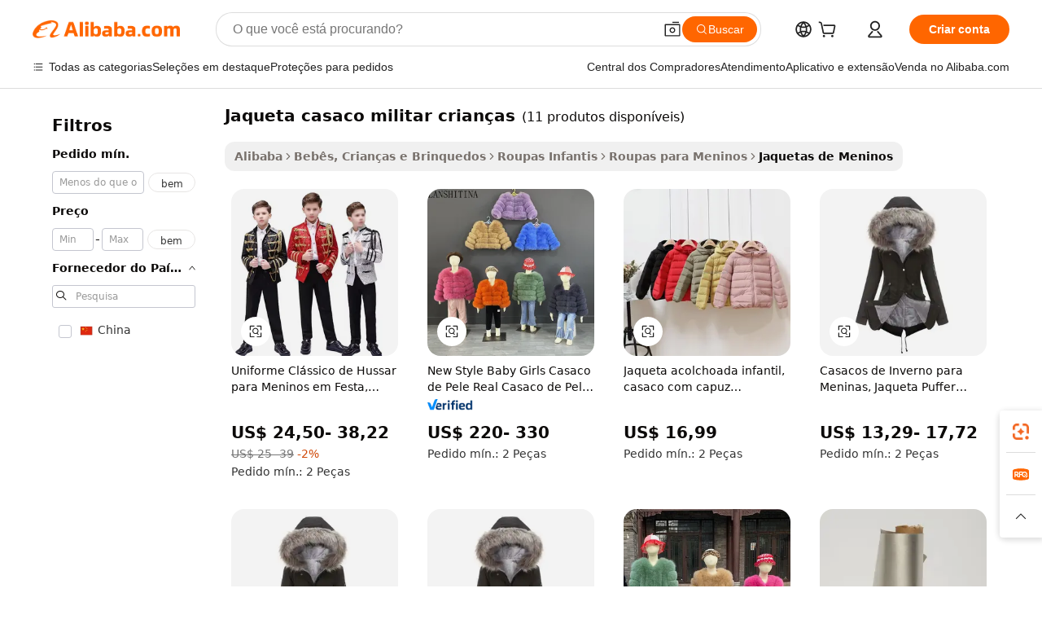

--- FILE ---
content_type: text/html;charset=UTF-8
request_url: https://portuguese.alibaba.com/wholesale/jacket-military-coat-kids.html
body_size: 51710
content:

<!-- screen_content -->
    <!-- tangram:6128 begin-->
    <!-- tangram:5410 begin-->
    <!-- tangram:529998 begin-->

<!DOCTYPE html>
<html lang="pt" dir="ltr">
  <head>
        <script>
      window.__BB = {
        scene: window.__bb_scene || 'no page'
      };
      window.__BB.BB_CWV_IGNORE = {
          lcp_element: ['#icbu-buyer-pc-top-banner'],
          lcp_url: [],
        };
      window._timing = {}
      window._timing.first_start = Date.now();
      window.needLoginInspiration = Boolean();
      // 变量用于标记页面首次可见时间
      let firstVisibleTime = null;
      if (typeof document.hidden !== 'undefined') {
        // 页面首次加载时直接统计
        if (!document.hidden) {
          firstVisibleTime = Date.now();
          window.__BB_timex = 1
        } else {
          // 页面不可见时监听 visibilitychange 事件
          document.addEventListener('visibilitychange', () => {
            if (!document.hidden) {
              firstVisibleTime = Date.now();
              window.__BB_timex = firstVisibleTime - window.performance.timing.navigationStart
              window.__BB.firstVisibleTime = window.__BB_timex
              console.log("Page became visible after "+ window.__BB_timex + " ms");
            }
          }, { once: true });  // 确保只触发一次
        }
      } else {
        console.warn('Page Visibility API is not supported in this browser.');
      }
    </script>
        <meta name="data-spm" content="a2700">
        <meta name="aplus-xplug" content="NONE">
        <meta name="aplus-icbu-disable-umid" content="1">
        <meta name="google-translate-customization" content="9de59014edaf3b99-22e1cf3b5ca21786-g00bb439a5e9e5f8f-f">
    <meta name="yandex-verification" content="25a76ba8e4443bb3" />
    <meta name="msvalidate.01" content="E3FBF0E89B724C30844BF17C59608E8F" />
    <meta name="viewport" content="width=device-width, initial-scale=1.0, maximum-scale=5.0, user-scalable=yes">
        <link rel="preconnect" href="https://s.alicdn.com/" crossorigin>
    <link rel="dns-prefetch" href="https://s.alicdn.com">
                        <link rel="preload" href="" as="image">
        <link rel="preload" href="https://s.alicdn.com/@g/alilog/??aplus_plugin_icbufront/index.js,mlog/aplus_v2.js" as="script">
        <link rel="preload" href="https://s.alicdn.com/@img/imgextra/i2/O1CN0153JdbU26g4bILVOyC_!!6000000007690-2-tps-418-58.png" as="image">
        <script>
            window.__APLUS_ABRATE__ = {
        perf_group: 'control',
        scene: "no page",
      };
    </script>
    <meta name="aplus-mmstat-timeout" content="15000">
        <meta content="text/html; charset=utf-8" http-equiv="Content-Type">
          <title>jaqueta casaco militar crian&ccedil;as de Atacado - Compre os melhores lotes  jaqueta casaco militar crian&ccedil;as de atacadistas  jaqueta casaco militar crian&ccedil;as da China on-line | Alibaba.com</title>
      <meta name="keywords" content="Jaqueta Casaco Militar Crian&ccedil;as, Jaqueta Casaco Militar Crian&ccedil;as fornecedores, Jaqueta Casaco Militar Crian&ccedil;as fabricantes, China Jaqueta Casaco Militar Crian&ccedil;as">
      <meta name="description" content="jaqueta casaco militar crian&ccedil;as de Atacado de atacadistas jaqueta casaco militar crian&ccedil;as da China sobre de Atacado,  de Atacado e muito mais em Alibaba.com">
            <meta name="pagetiming-rate" content="9">
      <meta name="pagetiming-resource-rate" content="4">
                    <link rel="canonical" href="https://portuguese.alibaba.com/wholesale/jacket-military-coat-kids.html">
                              <link rel="alternate" hreflang="fr" href="https://french.alibaba.com/wholesale/jacket-military-coat-kids.html">
                  <link rel="alternate" hreflang="de" href="https://german.alibaba.com/wholesale/jacket-military-coat-kids.html">
                  <link rel="alternate" hreflang="pt" href="https://portuguese.alibaba.com/wholesale/jacket-military-coat-kids.html">
                  <link rel="alternate" hreflang="it" href="https://italian.alibaba.com/wholesale/jacket-military-coat-kids.html">
                  <link rel="alternate" hreflang="es" href="https://spanish.alibaba.com/wholesale/jacket-military-coat-kids.html">
                  <link rel="alternate" hreflang="ru" href="https://russian.alibaba.com/wholesale/jacket-military-coat-kids.html">
                  <link rel="alternate" hreflang="ko" href="https://korean.alibaba.com/wholesale/jacket-military-coat-kids.html">
                  <link rel="alternate" hreflang="ar" href="https://arabic.alibaba.com/wholesale/jacket-military-coat-kids.html">
                  <link rel="alternate" hreflang="ja" href="https://japanese.alibaba.com/wholesale/jacket-military-coat-kids.html">
                  <link rel="alternate" hreflang="tr" href="https://turkish.alibaba.com/wholesale/jacket-military-coat-kids.html">
                  <link rel="alternate" hreflang="th" href="https://thai.alibaba.com/wholesale/jacket-military-coat-kids.html">
                  <link rel="alternate" hreflang="vi" href="https://vietnamese.alibaba.com/wholesale/jacket-military-coat-kids.html">
                  <link rel="alternate" hreflang="nl" href="https://dutch.alibaba.com/wholesale/jacket-military-coat-kids.html">
                  <link rel="alternate" hreflang="he" href="https://hebrew.alibaba.com/wholesale/jacket-military-coat-kids.html">
                  <link rel="alternate" hreflang="id" href="https://indonesian.alibaba.com/wholesale/jacket-military-coat-kids.html">
                  <link rel="alternate" hreflang="hi" href="https://hindi.alibaba.com/wholesale/jacket-military-coat-kids.html">
                  <link rel="alternate" hreflang="en" href="https://www.alibaba.com/wholesale/jacket-military-coat-kids.html">
                  <link rel="alternate" hreflang="zh" href="https://chinese.alibaba.com/wholesale/jacket-military-coat-kids.html">
                  <link rel="alternate" hreflang="x-default" href="https://portuguese.alibaba.com/wholesale/jacket-military-coat-kids.html">
                                        <script>
      // Aplus 配置自动打点
      var queue = window.goldlog_queue || (window.goldlog_queue = []);
      var tags = ["button", "a", "div", "span", "i", "svg", "input", "li", "tr"];
      queue.push(
        {
          action: 'goldlog.appendMetaInfo',
          arguments: [
            'aplus-auto-exp',
            [
              {
                logkey: '/sc.ug_msite.new_product_exp',
                cssSelector: '[data-spm-exp]',
                props: ["data-spm-exp"],
              },
              {
                logkey: '/sc.ug_pc.seolist_product_exp',
                cssSelector: '.traffic-card-gallery',
                props: ["data-spm-exp"],
              }
            ]
          ]
        }
      )
      queue.push({
        action: 'goldlog.setMetaInfo',
        arguments: ['aplus-auto-clk', JSON.stringify(tags.map(tag =>({
          "logkey": "/sc.ug_msite.new_product_clk",
          tag,
          "filter": "data-spm-clk",
          "props": ["data-spm-clk"]
        })))],
      });
    </script>
  </head>
  <div id="icbu-header"><div id="the-new-header" data-version="4.4.0" data-tnh-auto-exp="tnh-expose" data-scenes="search-products" style="position: relative;background-color: #fff;border-bottom: 1px solid #ddd;box-sizing: border-box; font-family:Inter,SF Pro Text,Roboto,Helvetica Neue,Helvetica,Tahoma,Arial,PingFang SC,Microsoft YaHei;"><div style="display: flex;align-items:center;height: 72px;min-width: 1200px;max-width: 1580px;margin: 0 auto;padding: 0 40px;box-sizing: border-box;"><img style="height: 29px; width: 209px;" src="https://s.alicdn.com/@img/imgextra/i2/O1CN0153JdbU26g4bILVOyC_!!6000000007690-2-tps-418-58.png" alt="" /></div><div style="min-width: 1200px;max-width: 1580px;margin: 0 auto;overflow: hidden;font-size: 14px;display: flex;justify-content: space-between;padding: 0 40px;box-sizing: border-box;"><div style="display: flex; align-items: center; justify-content: space-between"><div style="position: relative; height: 36px; padding: 0 28px 0 20px">All categories</div><div style="position: relative; height: 36px; padding-right: 28px">Featured selections</div><div style="position: relative; height: 36px">Trade Assurance</div></div><div style="display: flex; align-items: center; justify-content: space-between"><div style="position: relative; height: 36px; padding-right: 28px">Buyer Central</div><div style="position: relative; height: 36px; padding-right: 28px">Help Center</div><div style="position: relative; height: 36px; padding-right: 28px">Get the app</div><div style="position: relative; height: 36px">Become a supplier</div></div></div></div></div></div>
  <body data-spm="7724857" style="min-height: calc(100vh + 1px)"><script 
id="beacon-aplus"   
src="//s.alicdn.com/@g/alilog/??aplus_plugin_icbufront/index.js,mlog/aplus_v2.js"
exparams="aplus=async&userid=&aplus&ali_beacon_id=&ali_apache_id=&ali_apache_track=&ali_apache_tracktmp=&eagleeye_traceid=2101c17717685954505585980e10af&ip=18%2e220%2e148%2e240&dmtrack_c={ali%5fresin%5ftrace%3dse%5frst%3d11%7csp%5fviewtype%3dY%7cset%3d3%7cser%3d1007%7cpageId%3d4f6797d9933e42ad8b774b5524330446%7cm%5fpageid%3dnull%7cpvmi%3d836e640a68a94fbdbd7f17627a907ffc%7csek%5fsepd%3djaqueta%2bcasaco%2bmilitar%2bcrian%25C3%25A7as%7csek%3djacket%2bmilitary%2bcoat%2bkids%7cse%5fpn%3d1%7cp4pid%3df615bbb7%2d57e9%2d4874%2da45d%2d5fe60bce5750%7csclkid%3dnull%7cforecast%5fpost%5fcate%3dnull%7cseo%5fnew%5fuser%5fflag%3dnull%7ccategoryId%3d127688038%7cseo%5fsearch%5fmodel%5fupgrade%5fv2%3d2025070801%7cseo%5fmodule%5fcard%5f20240624%3d202406242%7clong%5ftext%5fgoogle%5ftranslate%5fv2%3d2407142%7cseo%5fcontent%5ftd%5fbottom%5ftext%5fupdate%5fkey%3d2025070801%7cseo%5fsearch%5fmodel%5fupgrade%5fv3%3d2025072201%7cseo%5fsearch%5fmodel%5fmulti%5fupgrade%5fv3%3d2025081101%7cdamo%5falt%5freplace%3dnull%7cwap%5fcross%3d2007659%7cwap%5fcs%5faction%3d2005494%7cAPP%5fVisitor%5fActive%3d26705%7cseo%5fshowroom%5fgoods%5fmix%3d2005244%7cseo%5fdefault%5fcached%5flong%5ftext%5ffrom%5fnew%5fkeyword%5fstep%3d2024122502%7cshowroom%5fgeneral%5ftemplate%3d2005292%7cshowroom%5freview%3d20230308%7cwap%5fcs%5ftext%3dnull%7cstructured%5fdata%3d2025052702%7cseo%5fmulti%5fstyle%5ftext%5fupdate%3d2511182%7cpc%5fnew%5fheader%3dnull%7cseo%5fmeta%5fcate%5ftemplate%5fv1%3d2025042401%7cseo%5fmeta%5ftd%5fsearch%5fkeyword%5fstep%5fv1%3d2025040999%7cshowroom%5fft%5flong%5ftext%5fbaks%3d80802%7cAPP%5fGrowing%5fBuyer%5fHigh%5fIntent%5fActive%3d25487%7cshowroom%5fpc%5fv2019%3d2104%7cAPP%5fProspecting%5fBuyer%3d26712%7ccache%5fcontrol%3d2481986%7cAPP%5fChurned%5fCore%5fBuyer%3d25460%7cseo%5fdefault%5fcached%5flong%5ftext%5fstep%3d24110802%7camp%5flighthouse%5fscore%5fimage%3d19657%7cseo%5fft%5ftranslate%5fgemini%3d25012003%7cwap%5fnode%5fssr%3d2015725%7cdataphant%5fopen%3d27030%7clongtext%5fmulti%5fstyle%5fexpand%5frussian%3d2510141%7cseo%5flongtext%5fgoogle%5fdata%5fsection%3d25021702%7cindustry%5fpopular%5ffloor%3dnull%7cwap%5fad%5fgoods%5fproduct%5finterval%3dnull%7cseo%5fgoods%5fbootom%5fwholesale%5flink%3d2486162%7cseo%5fmiddle%5fwholesale%5flink%3d2486164%7cseo%5fkeyword%5faatest%3d19%7cft%5flong%5ftext%5fenpand%5fstep2%3d121602%7cseo%5fft%5flongtext%5fexpand%5fstep3%3d25012102%7cseo%5fwap%5fheadercard%3d2006288%7cAPP%5fChurned%5fInactive%5fVisitor%3d25497%7cAPP%5fGrowing%5fBuyer%5fHigh%5fIntent%5fInactive%3d25484%7cseo%5fmeta%5ftd%5fmulti%5fkey%3d2025061801%7ctop%5frecommend%5f20250120%3d202501201%7clongtext%5fmulti%5fstyle%5fexpand%5ffrench%5fcopy%3d25091802%7clongtext%5fmulti%5fstyle%5fexpand%5ffrench%5fcopy%5fcopy%3d25092502%7clong%5ftext%5fpaa%3d220901%7cseo%5ffloor%5fexp%3dnull%7cseo%5fshowroom%5falgo%5flink%3d17764%7cseo%5fmeta%5ftd%5faib%5fgeneral%5fkey%3d2025091901%7ccountry%5findustry%3d202311033%7cshowroom%5fft%5flong%5ftext%5fenpand%5fstep1%3d101102%7cseo%5fshowroom%5fnorel%3dnull%7cplp%5fstyle%5f25%5fpc%3d202505222%7cseo%5fggs%5flayer%3d10011%7cquery%5fmutil%5flang%5ftranslate%3d2025060300%7cAPP%5fChurned%5fBuyer%3d25468%7cstream%5frender%5fperf%5fopt%3d2309181%7cwap%5fgoods%3d2007383%7cseo%5fshowroom%5fsimilar%5f20240614%3d202406142%7cchinese%5fopen%3d6307%7cquery%5fgpt%5ftranslate%3d20240820%7cad%5fproduct%5finterval%3dnull%7camp%5fto%5fpwa%3d2007359%7cplp%5faib%5fmulti%5fai%5fmeta%3d20250401%7cwap%5fsupplier%5fcontent%3dnull%7cpc%5ffree%5frefactoring%3d20220315%7cAPP%5fGrowing%5fBuyer%5fInactive%3d25473%7csso%5foem%5ffloor%3dnull%7cseo%5fpc%5fnew%5fview%5f20240807%3d202408072%7cseo%5fbottom%5ftext%5fentity%5fkey%5fcopy%3d2025062400%7cstream%5frender%3d433763%7cseo%5fmodule%5fcard%5f20240424%3d202404241%7cseo%5ftitle%5freplace%5f20191226%3d5841%7clongtext%5fmulti%5fstyle%5fexpand%3d25090802%7cgoogleweblight%3d6516%7clighthouse%5fbase64%3d2005760%7cAPP%5fProspecting%5fBuyer%5fActive%3d26719%7cad%5fgoods%5fproduct%5finterval%3dnull%7cseo%5fbottom%5fdeep%5fextend%5fkw%5fkey%3d2025071101%7clongtext%5fmulti%5fstyle%5fexpand%5fturkish%3d25102801%7cilink%5fuv%3d20240911%7cwap%5flist%5fwakeup%3d2005832%7ctpp%5fcrosslink%5fpc%3d20205311%7cseo%5ftop%5fbooth%3d18501%7cAPP%5fGrowing%5fBuyer%5fLess%5fActive%3d25472%7cseo%5fsearch%5fmodel%5fupgrade%5frank%3d2025092401%7cgoodslayer%3d7977%7cft%5flong%5ftext%5ftranslate%5fexpand%5fstep1%3d24110802%7cseo%5fheaderstyle%5ftraffic%5fkey%5fv1%3d2025072100%7ccrosslink%5fswitch%3d2008141%7cp4p%5foutline%3d20240328%7cseo%5fmeta%5ftd%5faib%5fv2%5fkey%3d2025091800%7crts%5fmulti%3d2008404%7cAPP%5fVisitor%5fLess%5fActive%3d26693%7cplp%5fstyle%5f25%3d202505192%7ccdn%5fvm%3d2007368%7cwap%5fad%5fproduct%5finterval%3dnull%7cseo%5fsearch%5fmodel%5fmulti%5fupgrade%5frank%3d2025092401%7cpc%5fcard%5fshare%3d2025081201%7cAPP%5fGrowing%5fBuyer%5fHigh%5fIntent%5fLess%5fActive%3d25480%7cgoods%5ftitle%5fsubstitute%3d9616%7cwap%5fscreen%5fexp%3d2025081400%7creact%5fheader%5ftest%3d202502182%7cpc%5fcs%5fcolor%3dnull%7cshowroom%5fft%5flong%5ftext%5ftest%3d72502%7cone%5ftap%5flogin%5fABTest%3d202308153%7cseo%5fhyh%5fshow%5ftags%3d9867%7cplp%5fstructured%5fdata%3d2508182%7cguide%5fdelete%3d2008526%7cseo%5findustry%5ftemplate%3dnull%7cseo%5fmeta%5ftd%5fmulti%5fes%5fkey%3d2025073101%7cseo%5fshowroom%5fdata%5fmix%3d19888%7csso%5ftop%5franking%5ffloor%3d20031%7cseo%5ftd%5fdeep%5fupgrade%5fkey%5fv3%3d2025081101%7cwap%5fue%5fone%3d2025111401%7cshowroom%5fto%5frts%5flink%3d2008480%7ccountrysearch%5ftest%3dnull%7cshowroom%5flist%5fnew%5farrival%3d2811002%7cchannel%5famp%5fto%5fpwa%3dnull%7cseo%5fmulti%5fstyles%5flong%5ftext%3d2503172%7cseo%5fmeta%5ftext%5fmutli%5fcate%5ftemplate%5fv1%3d2025080800%7cseo%5fdefault%5fcached%5fmutil%5flong%5ftext%5fstep%3d24110436%7cseo%5faction%5fpoint%5ftype%3d22823%7cseo%5faib%5ftd%5flaunch%5f20240828%5fcopy%3d202408282%7cseo%5fshowroom%5fwholesale%5flink%3dnull%7cseo%5fperf%5fimprove%3d2023999%7cseo%5fwap%5flist%5fbounce%5f01%3d2063%7cseo%5fwap%5flist%5fbounce%5f02%3d2128%7cAPP%5fGrowing%5fBuyer%5fActive%3d25492%7cvideolayer%3dnull%7cvideo%5fplay%3dnull%7cAPP%5fChurned%5fMember%5fInactive%3d25501%7cseo%5fgoogle%5fnew%5fstruct%3d438326%7ctpp%5ftrace%3dseoKeyword%2dseoKeyword%5fv3%2dproduct%2dPRODUCT%5fFAIL}&pageid=12dc94f02101e3611768595451&hn=ensearchweb033001227097%2erg%2dus%2deast%2eus44&asid=AQAAAAD7n2ppw7BRfgAAAAD0WcfH1zvG4g==&treq=&tres=" async>
</script>
                        <!-- tangram:7430 begin-->
 <style>
   .traffic-card-gallery {display: flex;position: relative;flex-direction: column;justify-content: flex-start;border-radius: 0.5rem;background-color: #fff;padding: 0.5rem 0.5rem 1rem;overflow: hidden;font-size: 0.75rem;line-height: 1rem;}
   .product-price {
     b {
       font-size: 22px;
     }
   }
 </style>
<!-- tangram:7430 end-->
            <link href="//s.alicdn.com/@g/usergrowth-fe/traffic-infra-dev/0.0.40/cdn-traffic-free-pc/index.css" rel="stylesheet">
            <link href="//s.alicdn.com/@g/code/npm/@alife/the-new-header/4.95.0/index.css" rel="stylesheet">
        <script>
      window.TheNewHeaderProps = {"scenes":"search-products","useCommonStyle":false};
      window._TrafficHeader_ =  {"scenes":"search-products","useCommonStyle":false};
      window._timing.first_end = Date.now();
    </script>
    <!--ssrStatus:-->
    <!-- streaming partpc -->
    <script>
      window._timing.second_start = Date.now();
    </script>
        <!-- 只有存在商品数据的值，才去调用同构，避免第一段时重复调用同构，商品列表的大小为: 13 -->
            <div id="root"><!-- Silkworm Render: 2101c17717685954505585980e10af --><div class="page-traffic-free il-m-auto il-min-w-[1200px] il-max-w-[1580px] il-py-3 il-pe-[3.25rem] il-ps-[3.25rem]"><div class="il-relative il-m-auto il-mb-4 il-flex il-flex-row"><div class="no-scrollbar il-sticky il-top-0 il-max-h-[100vh] il-w-[200px] il-flex-shrink-0 il-flex-grow-0 il-overflow-y-scroll il-rounded il-bg-white" role="navigation" aria-label="Product filters" tabindex="0"><div class="il-flex il-flex-col il-space-y-4 il-pt-4"><div class="il-animate-pulse il-h-6 il-w-1/2 il-rounded il-bg-accent"></div><div class="il-space-y-4"><div class="il-animate-pulse il-rounded-md il-bg-muted il-h-4 il-w-10/12"></div><div class="il-animate-pulse il-rounded-md il-bg-muted il-h-4 il-w-8/12"></div><div class="il-animate-pulse il-rounded-md il-bg-muted il-h-4 il-w-9/12"></div><div class="il-animate-pulse il-rounded-md il-bg-muted il-h-4 il-w-7/12"></div></div><div class="il-animate-pulse il-h-6 il-w-1/2 il-rounded il-bg-accent"></div><div class="il-space-y-4"><div class="il-animate-pulse il-rounded-md il-bg-muted il-h-4 il-w-10/12"></div><div class="il-animate-pulse il-rounded-md il-bg-muted il-h-4 il-w-8/12"></div><div class="il-animate-pulse il-rounded-md il-bg-muted il-h-4 il-w-9/12"></div><div class="il-animate-pulse il-rounded-md il-bg-muted il-h-4 il-w-7/12"></div></div><div class="il-animate-pulse il-h-6 il-w-1/2 il-rounded il-bg-accent"></div><div class="il-space-y-4"><div class="il-animate-pulse il-rounded-md il-bg-muted il-h-4 il-w-10/12"></div><div class="il-animate-pulse il-rounded-md il-bg-muted il-h-4 il-w-8/12"></div><div class="il-animate-pulse il-rounded-md il-bg-muted il-h-4 il-w-9/12"></div><div class="il-animate-pulse il-rounded-md il-bg-muted il-h-4 il-w-7/12"></div></div><div class="il-animate-pulse il-h-6 il-w-1/2 il-rounded il-bg-accent"></div><div class="il-space-y-4"><div class="il-animate-pulse il-rounded-md il-bg-muted il-h-4 il-w-10/12"></div><div class="il-animate-pulse il-rounded-md il-bg-muted il-h-4 il-w-8/12"></div><div class="il-animate-pulse il-rounded-md il-bg-muted il-h-4 il-w-9/12"></div><div class="il-animate-pulse il-rounded-md il-bg-muted il-h-4 il-w-7/12"></div></div><div class="il-animate-pulse il-h-6 il-w-1/2 il-rounded il-bg-accent"></div><div class="il-space-y-4"><div class="il-animate-pulse il-rounded-md il-bg-muted il-h-4 il-w-10/12"></div><div class="il-animate-pulse il-rounded-md il-bg-muted il-h-4 il-w-8/12"></div><div class="il-animate-pulse il-rounded-md il-bg-muted il-h-4 il-w-9/12"></div><div class="il-animate-pulse il-rounded-md il-bg-muted il-h-4 il-w-7/12"></div></div><div class="il-animate-pulse il-h-6 il-w-1/2 il-rounded il-bg-accent"></div><div class="il-space-y-4"><div class="il-animate-pulse il-rounded-md il-bg-muted il-h-4 il-w-10/12"></div><div class="il-animate-pulse il-rounded-md il-bg-muted il-h-4 il-w-8/12"></div><div class="il-animate-pulse il-rounded-md il-bg-muted il-h-4 il-w-9/12"></div><div class="il-animate-pulse il-rounded-md il-bg-muted il-h-4 il-w-7/12"></div></div></div></div><div class="il-flex-1 il-overflow-hidden il-p-2 il-ps-6"><div class="il-mb-4 il-flex il-items-baseline" data-modulename="Keywords"><h1 class="il-me-2 il-text-xl il-font-bold">Jaqueta casaco militar crianças</h1><p>(11 produtos disponíveis)</p></div><div class="il-flex il-items-center il-gap-3 il-h-10 il-mb-3"><div class="il-rounded-sm il-bg-[#d9d9d963] il-px-3 il-py-2 il-font-semibold"><nav aria-label="breadcrumb" data-modulename="Breadcrumb"><ol class="il-flex il-flex-wrap il-items-center il-gap-1.5 il-break-words il-text-sm il-text-muted-foreground sm:il-gap-2.5"><li class="il-inline-flex il-items-center il-gap-1.5"><a class="il-transition-colors hover:il-text-foreground il-text-sm" href="https://portuguese.alibaba.com">Alibaba</a></li><li role="presentation" aria-hidden="true" class="rtl:il-scale-[-1] [&amp;&gt;svg]:il-size-3.5"><svg xmlns="http://www.w3.org/2000/svg" width="24" height="24" viewBox="0 0 24 24" fill="none" stroke="currentColor" stroke-width="2" stroke-linecap="round" stroke-linejoin="round" class="lucide lucide-chevron-right "><path d="m9 18 6-6-6-6"></path></svg></li><li class="il-inline-flex il-items-center il-gap-1.5"><a class="il-transition-colors hover:il-text-foreground il-text-sm" href="https://portuguese.alibaba.com/mother-kids-toys_p26">Bebês, Crianças e Brinquedos</a></li><li role="presentation" aria-hidden="true" class="rtl:il-scale-[-1] [&amp;&gt;svg]:il-size-3.5"><svg xmlns="http://www.w3.org/2000/svg" width="24" height="24" viewBox="0 0 24 24" fill="none" stroke="currentColor" stroke-width="2" stroke-linecap="round" stroke-linejoin="round" class="lucide lucide-chevron-right "><path d="m9 18 6-6-6-6"></path></svg></li><li class="il-inline-flex il-items-center il-gap-1.5"><a class="il-transition-colors hover:il-text-foreground il-text-sm" href="https://portuguese.alibaba.com/catalog/children-s-clothing_cid127660035">Roupas Infantis</a></li><li role="presentation" aria-hidden="true" class="rtl:il-scale-[-1] [&amp;&gt;svg]:il-size-3.5"><svg xmlns="http://www.w3.org/2000/svg" width="24" height="24" viewBox="0 0 24 24" fill="none" stroke="currentColor" stroke-width="2" stroke-linecap="round" stroke-linejoin="round" class="lucide lucide-chevron-right "><path d="m9 18 6-6-6-6"></path></svg></li><li class="il-inline-flex il-items-center il-gap-1.5"><a class="il-transition-colors hover:il-text-foreground il-text-sm" href="https://portuguese.alibaba.com/catalog/boys-clothing-old-_cid127676025">Roupas para Meninos</a></li><li role="presentation" aria-hidden="true" class="rtl:il-scale-[-1] [&amp;&gt;svg]:il-size-3.5"><svg xmlns="http://www.w3.org/2000/svg" width="24" height="24" viewBox="0 0 24 24" fill="none" stroke="currentColor" stroke-width="2" stroke-linecap="round" stroke-linejoin="round" class="lucide lucide-chevron-right "><path d="m9 18 6-6-6-6"></path></svg></li><li class="il-inline-flex il-items-center il-gap-1.5"><span role="link" aria-disabled="true" aria-current="page" class="il-text-foreground il-font-semibold">Jaquetas de Meninos</span></li></ol></nav></div></div><div class="il-mb-4 il-grid il-grid-cols-4 !il-gap-x-5 !il-gap-y-5 il-pb-4" data-modulename="ProductList-G"><div class="traffic-card-gallery" data-spm-exp="product_id=1601675280307&amp;se_kw=jaqueta+casaco+militar+crian%C3%A7as&amp;floor_name=normalOffer&amp;is_p4p=N&amp;module_type=gallery&amp;pos=0&amp;page_pos=1&amp;track_info=pageid%3A4f6797d9933e42ad8b774b5524330446%40%40core_properties%3A%40%40item_type%3Anormal%40%40user_growth_channel%3Anull%40%40user_growth_product_id%3Anull%40%40user_growth_category_id%3Anull%40%40user_growth_i2q_keyword%3Ajacket+military+coat+kids%40%40skuIntentionTag%3A0%40%40originalFileName%3AH2f23656f46664bc0b435383c87778a3cJ.jpg%40%40skuImgReplace%3Afalse%40%40queryFirstCateId%3A26%40%40pid%3A605_0005_0101%40%40product_id%3A1601675280307%40%40page_number%3A1%40%40rlt_rank%3A0%40%40brand_abs_pos%3A48%40%40product_type%3Anormal%40%40company_id%3A285274888%40%40p4pid%3Af615bbb7-57e9-4874-a45d-5fe60bce5750%40%40country_id%3AUS%40%40is_live%3Afalse%40%40prod_image_show%3Anull%40%40cate_ext_id%3A127688038%40%40FPPosChangeIndicator%3A-1%40%40dynamic_tag%3Apidgroup%3Dother%3Btestgroup%3Dother%3BtestgroupFp%3DNULL%40%40searchType%3Amain_showroom_search_product_keyword%40%40openSceneId%3A18%40%40isPay%3A1%40%40itemSubType%3Anormal%40%40language%3Apt%40%40oriKeyWord%3Ajacket%2Bmilitary%2Bcoat%2Bkids%40%40enKeyword%3Ajacket%2Bmilitary%2Bcoat%2Bkids%40%40recallKeyWord%3Ajacket%2Bmilitary%2Bcoat%2Bkids%40%40isMl%3Atrue%40%40langident%3Aen%40%40mlType%3Adamo&amp;track_info_detail=undefined&amp;click_param=undefined&amp;trace_info=undefined&amp;extra=%7B%22page_size%22%3A40%2C%22page_no%22%3A1%2C%22seq_id%22%3A0%2C%22rank_score_info%22%3A%22pG%3A2.0%2CrankS%3A4.171000052127504E7%2CrelS%3A0.4131754350306657%2CrelL%3A0.0%2CrelTST%3A0.0%2CrelABTest%3A0.0%2CrelET_old%3A0.0%2CqtS%3A0.0%2Cpqua%3A0.6%2Cpbusi%3A0.405%2CctrS%3A0.0%2CcvrS%3A0.0%2CoType%3A75.0%2CqTag%3A1.0%2Cpimg%3A0.0%2Cppop%3A0.0%2Csms%3A0.0%2Cctryops%3A0.0%2Cfbcnt%3A0.0%2Cmsops%3A0.0%2Cqescore%3A0.0%2Clmscore%3A0.0%2Cunnormal_neg%3A0.0%2Cprod_neg3%3A0.0%2Cprod_neg2%3A0.0%2Cfake_price%3A0.0%2Ccomp_rdu2%3A0.0%2Ccomp_neg2%3A0.0%2Cfc_comp_neg1%3A0.0%2Cfc_comp_neg2%3A0.0%2Cfc_comp_neg_budget%3A0.0%2Cfc_comp_neg4%3A0.0%2Cfc_comp_neg5%3A0.0%2Cfc_comp_neg6%3A0.0%2Cfc_comp_neg7%3A0.0%2Cfc_comp_neg8%3A0.0%2Cfc_comp_neg9%3A0.0%2Ccomp_neg1%3A0.0%2Ccomp_neg%3A0.0%2Cstar%3A1.0%2Cstarctr%3A0.0%2Cstarbs%3A0.0%2Cstarlevel%3A0.0%2Cggs_new%3A0.0%2Cggs_resign%3A0.0%2Cnew_prod%3A0.0%2Cpersonalize_v5%3A0.0%2Cpersonalize_v6%3A0.0%2CoffRecType%3A1.0%2Cfinal_rel_score%3A0.0%2Cpervec_score%3A0.0%2Cpervec_score_v1%3A0.0%2Cpervec_score_v2%3A0.0%2Cprerank_score%3A0.0%2Cfp_retrieval%3A0.0%2Cmtl_cd_comp_ab_abpro%3A0.1081%2Cpro_ranking_weight%3A1.0%2Cbeta_ad_score%3A0.0%2Cweighted_fc_risk%3A0.0%2Cweighted_fc_service%3A0.0%2Cweighted_fc_value%3A0.0%2Cweighted_fc_growth%3A0.0%2Cweighted_mtl_ctr%3A0.0%2Cweighted_rk_risk%3A0.0%2Cis_pay_v6%3A1710000.521275045%2Ctms_bf_v1%3A1710000.521275045%2Crel_group_variable%3A1710000.521275045%2Clevel_score%3A4.171000052127504E7%2Ctms_af_v1%3A4.171000052127504E7%2Cltr_add_score%3A4.171000052127504E7%2Cranking_mtl_score%3A0.0%2Cquery_type%3A2.0%2Cquery_words_size%3A4.0%2Cquery_type_aggr%3A2.0%2Cfc_risk_final%3A4.171000052127504E7%2Cfc_comp_prod_final%3A4.171000052127504E7%2Crecall_type%3A1.0%22%7D" data-product_id="1601675280307" data-floor_name="normalOffer" data-is_p4p="N" data-module_type="G" data-pos="0" data-page_pos="1" data-se_kw="jaqueta casaco militar crianças" data-track_info="pageid:4f6797d9933e42ad8b774b5524330446@@core_properties:@@item_type:normal@@user_growth_channel:null@@user_growth_product_id:null@@user_growth_category_id:null@@user_growth_i2q_keyword:jacket military coat kids@@skuIntentionTag:0@@originalFileName:H2f23656f46664bc0b435383c87778a3cJ.jpg@@skuImgReplace:false@@queryFirstCateId:26@@pid:605_0005_0101@@product_id:1601675280307@@page_number:1@@rlt_rank:0@@brand_abs_pos:48@@product_type:normal@@company_id:285274888@@p4pid:f615bbb7-57e9-4874-a45d-5fe60bce5750@@country_id:US@@is_live:false@@prod_image_show:null@@cate_ext_id:127688038@@FPPosChangeIndicator:-1@@dynamic_tag:pidgroup=other;testgroup=other;testgroupFp=NULL@@searchType:main_showroom_search_product_keyword@@openSceneId:18@@isPay:1@@itemSubType:normal@@language:pt@@oriKeyWord:jacket+military+coat+kids@@enKeyword:jacket+military+coat+kids@@recallKeyWord:jacket+military+coat+kids@@isMl:true@@langident:en@@mlType:damo" data-extra="{&quot;page_size&quot;:40,&quot;page_no&quot;:1,&quot;seq_id&quot;:0}"><a href="https://portuguese.alibaba.com/product-detail/Classic-Kids-Boys-Party-Hussar-Uniform-1601675280307.html" target="_blank" data-spm-clk="product_id=1601675280307&amp;se_kw=jaqueta+casaco+militar+crian%C3%A7as&amp;is_p4p=N&amp;module_type=gallery&amp;pos=0&amp;page_pos=1&amp;action=openProduct&amp;type=title&amp;floor_name=normalOffer&amp;track_info=%22pageid%3A4f6797d9933e42ad8b774b5524330446%40%40core_properties%3A%40%40item_type%3Anormal%40%40user_growth_channel%3Anull%40%40user_growth_product_id%3Anull%40%40user_growth_category_id%3Anull%40%40user_growth_i2q_keyword%3Ajacket+military+coat+kids%40%40skuIntentionTag%3A0%40%40originalFileName%3AH2f23656f46664bc0b435383c87778a3cJ.jpg%40%40skuImgReplace%3Afalse%40%40queryFirstCateId%3A26%40%40pid%3A605_0005_0101%40%40product_id%3A1601675280307%40%40page_number%3A1%40%40rlt_rank%3A0%40%40brand_abs_pos%3A48%40%40product_type%3Anormal%40%40company_id%3A285274888%40%40p4pid%3Af615bbb7-57e9-4874-a45d-5fe60bce5750%40%40country_id%3AUS%40%40is_live%3Afalse%40%40prod_image_show%3Anull%40%40cate_ext_id%3A127688038%40%40FPPosChangeIndicator%3A-1%40%40dynamic_tag%3Apidgroup%3Dother%3Btestgroup%3Dother%3BtestgroupFp%3DNULL%40%40searchType%3Amain_showroom_search_product_keyword%40%40openSceneId%3A18%40%40isPay%3A1%40%40itemSubType%3Anormal%40%40language%3Apt%40%40oriKeyWord%3Ajacket%2Bmilitary%2Bcoat%2Bkids%40%40enKeyword%3Ajacket%2Bmilitary%2Bcoat%2Bkids%40%40recallKeyWord%3Ajacket%2Bmilitary%2Bcoat%2Bkids%40%40isMl%3Atrue%40%40langident%3Aen%40%40mlType%3Adamo%22&amp;extra=%7B%22page_size%22%3A40%2C%22page_no%22%3A1%2C%22seq_id%22%3A0%7D" class="product-image il-group il-relative il-mb-2 il-aspect-square il-overflow-hidden il-rounded-lg" rel="noreferrer"><div class="il-relative" role="region" aria-roledescription="carousel"><div class="il-overflow-hidden"><div class="il-flex"><div role="group" aria-roledescription="slide" class="il-min-w-0 il-shrink-0 il-grow-0 il-relative il-m-0 il-w-full il-basis-full il-p-0"><img fetchPriority="high" id="seo-pc-product-img-pos0-index0" alt="Uniforme Clássico de Hussar para Meninos em Festa, Fantasia de Carnaval, Traje de Performance com Blazer e Correntes de Lantejoulas Brilhantes - Product Image 1" class="il-relative il-aspect-square il-w-full product-pos-0 il-transition-transform il-duration-300 il-ease-in-out group-hover:il-scale-110" src="//s.alicdn.com/@sc04/kf/H2f23656f46664bc0b435383c87778a3cJ.jpg_300x300.jpg" loading="eager"/><div class="il-absolute il-bottom-0 il-end-0 il-start-0 il-top-0 il-bg-black il-opacity-5"></div></div><div role="group" aria-roledescription="slide" class="il-min-w-0 il-shrink-0 il-grow-0 il-relative il-m-0 il-w-full il-basis-full il-p-0"><img fetchPriority="auto" id="seo-pc-product-img-pos0-index1" alt="Uniforme Clássico de Hussar para Meninos em Festa, Fantasia de Carnaval, Traje de Performance com Blazer e Correntes de Lantejoulas Brilhantes - Product Image 2" class="il-relative il-aspect-square il-w-full product-pos-1 " src="//s.alicdn.com/@sc04/kf/H1504968b651e4f2db5233b0bc5317e8cA.jpg_300x300.jpg" loading="lazy"/><div class="il-absolute il-bottom-0 il-end-0 il-start-0 il-top-0 il-bg-black il-opacity-5"></div></div><div role="group" aria-roledescription="slide" class="il-min-w-0 il-shrink-0 il-grow-0 il-relative il-m-0 il-w-full il-basis-full il-p-0"><img fetchPriority="auto" id="seo-pc-product-img-pos0-index2" alt="Uniforme Clássico de Hussar para Meninos em Festa, Fantasia de Carnaval, Traje de Performance com Blazer e Correntes de Lantejoulas Brilhantes - Product Image 3" class="il-relative il-aspect-square il-w-full product-pos-2 " src="//s.alicdn.com/@sc04/kf/H75022c5e2a304c05a12acd0e682d128dO.jpg_300x300.jpg" loading="lazy"/><div class="il-absolute il-bottom-0 il-end-0 il-start-0 il-top-0 il-bg-black il-opacity-5"></div></div><div role="group" aria-roledescription="slide" class="il-min-w-0 il-shrink-0 il-grow-0 il-relative il-m-0 il-w-full il-basis-full il-p-0"><img fetchPriority="auto" id="seo-pc-product-img-pos0-index3" alt="Uniforme Clássico de Hussar para Meninos em Festa, Fantasia de Carnaval, Traje de Performance com Blazer e Correntes de Lantejoulas Brilhantes - Product Image 4" class="il-relative il-aspect-square il-w-full product-pos-3 " src="//s.alicdn.com/@sc04/kf/H97315f84ad164b2eb3bbe89477fa18ccF.jpg_300x300.jpg" loading="lazy"/><div class="il-absolute il-bottom-0 il-end-0 il-start-0 il-top-0 il-bg-black il-opacity-5"></div></div><div role="group" aria-roledescription="slide" class="il-min-w-0 il-shrink-0 il-grow-0 il-relative il-m-0 il-w-full il-basis-full il-p-0"><img fetchPriority="auto" id="seo-pc-product-img-pos0-index4" alt="Uniforme Clássico de Hussar para Meninos em Festa, Fantasia de Carnaval, Traje de Performance com Blazer e Correntes de Lantejoulas Brilhantes - Product Image 5" class="il-relative il-aspect-square il-w-full product-pos-4 " src="//s.alicdn.com/@sc04/kf/Hf3b6800d953d4197b99aef58f49d0c17K.jpg_300x300.jpg" loading="lazy"/><div class="il-absolute il-bottom-0 il-end-0 il-start-0 il-top-0 il-bg-black il-opacity-5"></div></div><div role="group" aria-roledescription="slide" class="il-min-w-0 il-shrink-0 il-grow-0 il-relative il-m-0 il-w-full il-basis-full il-p-0"><img fetchPriority="auto" id="seo-pc-product-img-pos0-index5" alt="Uniforme Clássico de Hussar para Meninos em Festa, Fantasia de Carnaval, Traje de Performance com Blazer e Correntes de Lantejoulas Brilhantes - Product Image 6" class="il-relative il-aspect-square il-w-full product-pos-5 " src="//s.alicdn.com/@sc04/kf/Hbb433bcb3e00441fac50097a9f279774I.jpg_300x300.jpg" loading="lazy"/><div class="il-absolute il-bottom-0 il-end-0 il-start-0 il-top-0 il-bg-black il-opacity-5"></div></div></div></div><button class="il-inline-flex il-items-center il-justify-center il-whitespace-nowrap il-text-xs il-font-medium il-ring-offset-background il-transition-colors focus-visible:il-outline-none focus-visible:il-ring-2 focus-visible:il-ring-ring focus-visible:il-ring-offset-2 disabled:il-pointer-events-none disabled:il-opacity-10 il-border il-bg-background hover:il-bg-accent hover:il-text-accent-foreground il-absolute il-h-8 il-w-8 il-rounded-full il-border-input rtl:il-scale-x-[-1] il-start-2 il-top-1/2 il--translate-y-1/2 il-invisible group-hover:il-visible" disabled=""><svg xmlns="http://www.w3.org/2000/svg" width="24" height="24" viewBox="0 0 24 24" fill="none" stroke="currentColor" stroke-width="2" stroke-linecap="round" stroke-linejoin="round" class="lucide lucide-arrow-left il-h-4 il-w-4"><path d="m12 19-7-7 7-7"></path><path d="M19 12H5"></path></svg><span class="il-sr-only">Previous slide</span></button><button class="il-inline-flex il-items-center il-justify-center il-whitespace-nowrap il-text-xs il-font-medium il-ring-offset-background il-transition-colors focus-visible:il-outline-none focus-visible:il-ring-2 focus-visible:il-ring-ring focus-visible:il-ring-offset-2 disabled:il-pointer-events-none disabled:il-opacity-10 il-border il-bg-background hover:il-bg-accent hover:il-text-accent-foreground il-absolute il-h-8 il-w-8 il-rounded-full il-border-input rtl:il-scale-x-[-1] il-end-2 il-top-1/2 il--translate-y-1/2 il-invisible group-hover:il-visible" disabled=""><svg xmlns="http://www.w3.org/2000/svg" width="24" height="24" viewBox="0 0 24 24" fill="none" stroke="currentColor" stroke-width="2" stroke-linecap="round" stroke-linejoin="round" class="lucide lucide-arrow-right il-h-4 il-w-4"><path d="M5 12h14"></path><path d="m12 5 7 7-7 7"></path></svg><span class="il-sr-only">Next slide</span></button></div></a><div class="il-flex il-flex-1 il-flex-col il-justify-start"><a class="product-title il-mb-1 il-line-clamp-2 il-text-sm hover:il-underline" href="https://portuguese.alibaba.com/product-detail/Classic-Kids-Boys-Party-Hussar-Uniform-1601675280307.html" target="_blank" data-spm-clk="product_id=1601675280307&amp;se_kw=jaqueta+casaco+militar+crian%C3%A7as&amp;is_p4p=N&amp;module_type=gallery&amp;pos=0&amp;page_pos=1&amp;action=openProduct&amp;type=title&amp;floor_name=normalOffer&amp;track_info=%22pageid%3A4f6797d9933e42ad8b774b5524330446%40%40core_properties%3A%40%40item_type%3Anormal%40%40user_growth_channel%3Anull%40%40user_growth_product_id%3Anull%40%40user_growth_category_id%3Anull%40%40user_growth_i2q_keyword%3Ajacket+military+coat+kids%40%40skuIntentionTag%3A0%40%40originalFileName%3AH2f23656f46664bc0b435383c87778a3cJ.jpg%40%40skuImgReplace%3Afalse%40%40queryFirstCateId%3A26%40%40pid%3A605_0005_0101%40%40product_id%3A1601675280307%40%40page_number%3A1%40%40rlt_rank%3A0%40%40brand_abs_pos%3A48%40%40product_type%3Anormal%40%40company_id%3A285274888%40%40p4pid%3Af615bbb7-57e9-4874-a45d-5fe60bce5750%40%40country_id%3AUS%40%40is_live%3Afalse%40%40prod_image_show%3Anull%40%40cate_ext_id%3A127688038%40%40FPPosChangeIndicator%3A-1%40%40dynamic_tag%3Apidgroup%3Dother%3Btestgroup%3Dother%3BtestgroupFp%3DNULL%40%40searchType%3Amain_showroom_search_product_keyword%40%40openSceneId%3A18%40%40isPay%3A1%40%40itemSubType%3Anormal%40%40language%3Apt%40%40oriKeyWord%3Ajacket%2Bmilitary%2Bcoat%2Bkids%40%40enKeyword%3Ajacket%2Bmilitary%2Bcoat%2Bkids%40%40recallKeyWord%3Ajacket%2Bmilitary%2Bcoat%2Bkids%40%40isMl%3Atrue%40%40langident%3Aen%40%40mlType%3Adamo%22&amp;extra=%7B%22page_size%22%3A40%2C%22page_no%22%3A1%2C%22seq_id%22%3A0%7D" data-component="ProductTitle" rel="noreferrer"><span data-role="tags-before-title"></span><h2 style="display:inline">Uniforme Clássico de Hussar para Meninos em Festa, Fantasia de Carnaval, Traje de Performance com Blazer e Correntes de Lantejoulas Brilhantes</h2></a><div class="il-mb-3 il-flex il-h-4 il-flex-nowrap il-items-center il-overflow-hidden" data-component="ProductTag"></div><div class="il-mb-[0.125rem] il-text-xl il-font-bold il-flex il-items-start" data-component="ProductPrice">US$ 24,50- 38,22</div><div class="il-text-sm il-text-secondary-foreground" data-component="LowestPrice"></div><div class="il-mb-[0.125rem] il-flex il-justify-start"><span class="il-me-1 il-text-sm il-text-[#767676] il-line-through">US$ 25- 39</span><div class="il-flex il-gap-1 il-text-sm il-text-[#D04A0A]"><span>-2%</span></div></div><div class="il-text-sm il-text-secondary-foreground" data-component="ProductMoq">Pedido mín.: 2 Peças</div></div></div><div class="traffic-card-gallery" data-spm-exp="product_id=1600915968640&amp;se_kw=jaqueta+casaco+militar+crian%C3%A7as&amp;floor_name=normalOffer&amp;is_p4p=N&amp;module_type=gallery&amp;pos=1&amp;page_pos=1&amp;track_info=pageid%3A4f6797d9933e42ad8b774b5524330446%40%40core_properties%3A%40%40item_type%3Anormal%40%40user_growth_channel%3Anull%40%40user_growth_product_id%3Anull%40%40user_growth_category_id%3Anull%40%40user_growth_i2q_keyword%3Ajacket+military+coat+kids%40%40skuIntentionTag%3A0%40%40originalFileName%3AH300803459b3c498c87944c3acd068af7T.jpg%40%40skuImgReplace%3Afalse%40%40queryFirstCateId%3A26%40%40pid%3A605_0005_0101%40%40product_id%3A1600915968640%40%40page_number%3A1%40%40rlt_rank%3A1%40%40brand_abs_pos%3A49%40%40product_type%3Anormal%40%40company_id%3A265457302%40%40p4pid%3Af615bbb7-57e9-4874-a45d-5fe60bce5750%40%40country_id%3AUS%40%40is_live%3Afalse%40%40prod_image_show%3Anull%40%40cate_ext_id%3A127688038%40%40FPPosChangeIndicator%3A-1%40%40dynamic_tag%3Apidgroup%3Dother%3Btestgroup%3Dother%3BtestgroupFp%3DNULL%40%40searchType%3Amain_showroom_search_product_keyword%40%40openSceneId%3A18%40%40isPay%3A1%40%40itemSubType%3Anormal%40%40language%3Apt%40%40oriKeyWord%3Ajacket%2Bmilitary%2Bcoat%2Bkids%40%40enKeyword%3Ajacket%2Bmilitary%2Bcoat%2Bkids%40%40recallKeyWord%3Ajacket%2Bmilitary%2Bcoat%2Bkids%40%40isMl%3Atrue%40%40langident%3Aen%40%40mlType%3Adamo&amp;track_info_detail=undefined&amp;click_param=undefined&amp;trace_info=undefined&amp;extra=%7B%22page_size%22%3A40%2C%22page_no%22%3A1%2C%22seq_id%22%3A1%2C%22rank_score_info%22%3A%22pG%3A1.0%2CrankS%3A3.50400005104618E7%2CrelS%3A0.38650666000000006%2CrelL%3A0.4%2CrelTST%3A0.4%2CrelABTest%3A0.4%2CrelET_old%3A0.4%2CqtS%3A0.0%2Cpqua%3A0.6%2Cpbusi%3A0.805%2CctrS%3A0.0%2CcvrS%3A0.0%2CoType%3A75.0%2CqTag%3A1.0%2Cpimg%3A0.0%2Cppop%3A0.0%2Csms%3A0.0%2Cctryops%3A0.0%2Cfbcnt%3A0.265%2Cmsops%3A0.0%2Cqescore%3A0.0%2Clmscore%3A0.0%2Cunnormal_neg%3A0.0%2Cprod_neg3%3A0.0%2Cprod_neg2%3A0.0%2Cfake_price%3A0.0%2Ccomp_rdu2%3A0.0%2Ccomp_neg2%3A0.0%2Cfc_comp_neg1%3A0.0%2Cfc_comp_neg2%3A0.0%2Cfc_comp_neg_budget%3A0.0%2Cfc_comp_neg4%3A0.0%2Cfc_comp_neg5%3A0.0%2Cfc_comp_neg6%3A0.0%2Cfc_comp_neg7%3A0.0%2Cfc_comp_neg8%3A0.0%2Cfc_comp_neg9%3A0.0%2Ccomp_neg1%3A0.0%2Ccomp_neg%3A0.0%2Cstar%3A2.0%2Cstarctr%3A0.0%2Cstarbs%3A0.0%2Cstarlevel%3A0.0%2Cggs_new%3A0.0%2Cggs_resign%3A0.0%2Cnew_prod%3A0.0%2Cpersonalize_v5%3A0.0%2Cpersonalize_v6%3A0.0%2CoffRecType%3A1.0%2Cfinal_rel_score%3A0.4%2Cpervec_score%3A0.0%2Cpervec_score_v1%3A0.0%2Cpervec_score_v2%3A0.0%2Cprerank_score%3A0.0%2Cfp_retrieval%3A0.0%2Cmtl_cd_comp_ab_abpro%3A0.124%2Cpro_ranking_weight%3A1.0%2Cbeta_ad_score%3A0.0%2Cweighted_fc_risk%3A0.0%2Cweighted_fc_service%3A0.0%2Cweighted_fc_value%3A0.0%2Cweighted_fc_growth%3A0.0%2Cweighted_mtl_ctr%3A0.0%2Cweighted_rk_risk%3A0.0%2Cis_pay_v6%3A1.5040000510461798E7%2Ctms_bf_v1%3A1.5040000510461798E7%2Crel_group_variable%3A1.5040000510461798E7%2Clevel_score%3A3.50400005104618E7%2Ctms_af_v1%3A3.50400005104618E7%2Cltr_add_score%3A3.50400005104618E7%2Cranking_mtl_score%3A0.0%2Cquery_type%3A2.0%2Cquery_words_size%3A4.0%2Cquery_type_aggr%3A2.0%2Cfc_risk_final%3A3.50400005104618E7%2Cfc_comp_prod_final%3A3.50400005104618E7%2Crecall_type%3A1.0%22%7D" data-product_id="1600915968640" data-floor_name="normalOffer" data-is_p4p="N" data-module_type="G" data-pos="1" data-page_pos="1" data-se_kw="jaqueta casaco militar crianças" data-track_info="pageid:4f6797d9933e42ad8b774b5524330446@@core_properties:@@item_type:normal@@user_growth_channel:null@@user_growth_product_id:null@@user_growth_category_id:null@@user_growth_i2q_keyword:jacket military coat kids@@skuIntentionTag:0@@originalFileName:H300803459b3c498c87944c3acd068af7T.jpg@@skuImgReplace:false@@queryFirstCateId:26@@pid:605_0005_0101@@product_id:1600915968640@@page_number:1@@rlt_rank:1@@brand_abs_pos:49@@product_type:normal@@company_id:265457302@@p4pid:f615bbb7-57e9-4874-a45d-5fe60bce5750@@country_id:US@@is_live:false@@prod_image_show:null@@cate_ext_id:127688038@@FPPosChangeIndicator:-1@@dynamic_tag:pidgroup=other;testgroup=other;testgroupFp=NULL@@searchType:main_showroom_search_product_keyword@@openSceneId:18@@isPay:1@@itemSubType:normal@@language:pt@@oriKeyWord:jacket+military+coat+kids@@enKeyword:jacket+military+coat+kids@@recallKeyWord:jacket+military+coat+kids@@isMl:true@@langident:en@@mlType:damo" data-extra="{&quot;page_size&quot;:40,&quot;page_no&quot;:1,&quot;seq_id&quot;:1}"><a href="https://portuguese.alibaba.com/product-detail/New-Style-Baby-Girls-Natural-Fox-1600915968640.html" target="_blank" data-spm-clk="product_id=1600915968640&amp;se_kw=jaqueta+casaco+militar+crian%C3%A7as&amp;is_p4p=N&amp;module_type=gallery&amp;pos=1&amp;page_pos=1&amp;action=openProduct&amp;type=title&amp;floor_name=normalOffer&amp;track_info=%22pageid%3A4f6797d9933e42ad8b774b5524330446%40%40core_properties%3A%40%40item_type%3Anormal%40%40user_growth_channel%3Anull%40%40user_growth_product_id%3Anull%40%40user_growth_category_id%3Anull%40%40user_growth_i2q_keyword%3Ajacket+military+coat+kids%40%40skuIntentionTag%3A0%40%40originalFileName%3AH300803459b3c498c87944c3acd068af7T.jpg%40%40skuImgReplace%3Afalse%40%40queryFirstCateId%3A26%40%40pid%3A605_0005_0101%40%40product_id%3A1600915968640%40%40page_number%3A1%40%40rlt_rank%3A1%40%40brand_abs_pos%3A49%40%40product_type%3Anormal%40%40company_id%3A265457302%40%40p4pid%3Af615bbb7-57e9-4874-a45d-5fe60bce5750%40%40country_id%3AUS%40%40is_live%3Afalse%40%40prod_image_show%3Anull%40%40cate_ext_id%3A127688038%40%40FPPosChangeIndicator%3A-1%40%40dynamic_tag%3Apidgroup%3Dother%3Btestgroup%3Dother%3BtestgroupFp%3DNULL%40%40searchType%3Amain_showroom_search_product_keyword%40%40openSceneId%3A18%40%40isPay%3A1%40%40itemSubType%3Anormal%40%40language%3Apt%40%40oriKeyWord%3Ajacket%2Bmilitary%2Bcoat%2Bkids%40%40enKeyword%3Ajacket%2Bmilitary%2Bcoat%2Bkids%40%40recallKeyWord%3Ajacket%2Bmilitary%2Bcoat%2Bkids%40%40isMl%3Atrue%40%40langident%3Aen%40%40mlType%3Adamo%22&amp;extra=%7B%22page_size%22%3A40%2C%22page_no%22%3A1%2C%22seq_id%22%3A1%7D" class="product-image il-group il-relative il-mb-2 il-aspect-square il-overflow-hidden il-rounded-lg" rel="noreferrer"><div class="il-relative" role="region" aria-roledescription="carousel"><div class="il-overflow-hidden"><div class="il-flex"><div role="group" aria-roledescription="slide" class="il-min-w-0 il-shrink-0 il-grow-0 il-relative il-m-0 il-w-full il-basis-full il-p-0"><img fetchPriority="high" id="seo-pc-product-img-pos1-index0" alt="New Style Baby Girls Casaco de Pele Real Casaco de Pele Natural das Crianças Casacos de Pele Quente no Outono e Inverno para as Crianças 2-11 Anos de Idade - Product Image 1" class="il-relative il-aspect-square il-w-full product-pos-0 il-transition-transform il-duration-300 il-ease-in-out group-hover:il-scale-110" src="//s.alicdn.com/@sc04/kf/H300803459b3c498c87944c3acd068af7T.jpg_300x300.jpg" loading="eager"/><div class="il-absolute il-bottom-0 il-end-0 il-start-0 il-top-0 il-bg-black il-opacity-5"></div></div><div role="group" aria-roledescription="slide" class="il-min-w-0 il-shrink-0 il-grow-0 il-relative il-m-0 il-w-full il-basis-full il-p-0"><img fetchPriority="auto" id="seo-pc-product-img-pos1-index1" alt="New Style Baby Girls Casaco de Pele Real Casaco de Pele Natural das Crianças Casacos de Pele Quente no Outono e Inverno para as Crianças 2-11 Anos de Idade - Product Image 2" class="il-relative il-aspect-square il-w-full product-pos-1 " src="//s.alicdn.com/@sc04/kf/H6bf6d768330644edadca1556755c8a26X.jpg_300x300.jpg" loading="lazy"/><div class="il-absolute il-bottom-0 il-end-0 il-start-0 il-top-0 il-bg-black il-opacity-5"></div></div><div role="group" aria-roledescription="slide" class="il-min-w-0 il-shrink-0 il-grow-0 il-relative il-m-0 il-w-full il-basis-full il-p-0"><img fetchPriority="auto" id="seo-pc-product-img-pos1-index2" alt="New Style Baby Girls Casaco de Pele Real Casaco de Pele Natural das Crianças Casacos de Pele Quente no Outono e Inverno para as Crianças 2-11 Anos de Idade - Product Image 3" class="il-relative il-aspect-square il-w-full product-pos-2 " src="//s.alicdn.com/@sc04/kf/Hb59864ec7fbb4631929b66afabe6fbb1B.jpg_300x300.jpg" loading="lazy"/><div class="il-absolute il-bottom-0 il-end-0 il-start-0 il-top-0 il-bg-black il-opacity-5"></div></div><div role="group" aria-roledescription="slide" class="il-min-w-0 il-shrink-0 il-grow-0 il-relative il-m-0 il-w-full il-basis-full il-p-0"><img fetchPriority="auto" id="seo-pc-product-img-pos1-index3" alt="New Style Baby Girls Casaco de Pele Real Casaco de Pele Natural das Crianças Casacos de Pele Quente no Outono e Inverno para as Crianças 2-11 Anos de Idade - Product Image 4" class="il-relative il-aspect-square il-w-full product-pos-3 " src="//s.alicdn.com/@sc04/kf/Ha6c2047f8e8a44aeb7a2fb11e115eefbD.jpg_300x300.jpg" loading="lazy"/><div class="il-absolute il-bottom-0 il-end-0 il-start-0 il-top-0 il-bg-black il-opacity-5"></div></div><div role="group" aria-roledescription="slide" class="il-min-w-0 il-shrink-0 il-grow-0 il-relative il-m-0 il-w-full il-basis-full il-p-0"><img fetchPriority="auto" id="seo-pc-product-img-pos1-index4" alt="New Style Baby Girls Casaco de Pele Real Casaco de Pele Natural das Crianças Casacos de Pele Quente no Outono e Inverno para as Crianças 2-11 Anos de Idade - Product Image 5" class="il-relative il-aspect-square il-w-full product-pos-4 " src="//s.alicdn.com/@sc04/kf/H94950004754a439ea7bc92630382ed87x.jpg_300x300.jpg" loading="lazy"/><div class="il-absolute il-bottom-0 il-end-0 il-start-0 il-top-0 il-bg-black il-opacity-5"></div></div><div role="group" aria-roledescription="slide" class="il-min-w-0 il-shrink-0 il-grow-0 il-relative il-m-0 il-w-full il-basis-full il-p-0"><img fetchPriority="auto" id="seo-pc-product-img-pos1-index5" alt="New Style Baby Girls Casaco de Pele Real Casaco de Pele Natural das Crianças Casacos de Pele Quente no Outono e Inverno para as Crianças 2-11 Anos de Idade - Product Image 6" class="il-relative il-aspect-square il-w-full product-pos-5 " src="//s.alicdn.com/@sc04/kf/Haa39bbe28c374564a9bcb8512db1c036L.jpg_300x300.jpg" loading="lazy"/><div class="il-absolute il-bottom-0 il-end-0 il-start-0 il-top-0 il-bg-black il-opacity-5"></div></div></div></div><button class="il-inline-flex il-items-center il-justify-center il-whitespace-nowrap il-text-xs il-font-medium il-ring-offset-background il-transition-colors focus-visible:il-outline-none focus-visible:il-ring-2 focus-visible:il-ring-ring focus-visible:il-ring-offset-2 disabled:il-pointer-events-none disabled:il-opacity-10 il-border il-bg-background hover:il-bg-accent hover:il-text-accent-foreground il-absolute il-h-8 il-w-8 il-rounded-full il-border-input rtl:il-scale-x-[-1] il-start-2 il-top-1/2 il--translate-y-1/2 il-invisible group-hover:il-visible" disabled=""><svg xmlns="http://www.w3.org/2000/svg" width="24" height="24" viewBox="0 0 24 24" fill="none" stroke="currentColor" stroke-width="2" stroke-linecap="round" stroke-linejoin="round" class="lucide lucide-arrow-left il-h-4 il-w-4"><path d="m12 19-7-7 7-7"></path><path d="M19 12H5"></path></svg><span class="il-sr-only">Previous slide</span></button><button class="il-inline-flex il-items-center il-justify-center il-whitespace-nowrap il-text-xs il-font-medium il-ring-offset-background il-transition-colors focus-visible:il-outline-none focus-visible:il-ring-2 focus-visible:il-ring-ring focus-visible:il-ring-offset-2 disabled:il-pointer-events-none disabled:il-opacity-10 il-border il-bg-background hover:il-bg-accent hover:il-text-accent-foreground il-absolute il-h-8 il-w-8 il-rounded-full il-border-input rtl:il-scale-x-[-1] il-end-2 il-top-1/2 il--translate-y-1/2 il-invisible group-hover:il-visible" disabled=""><svg xmlns="http://www.w3.org/2000/svg" width="24" height="24" viewBox="0 0 24 24" fill="none" stroke="currentColor" stroke-width="2" stroke-linecap="round" stroke-linejoin="round" class="lucide lucide-arrow-right il-h-4 il-w-4"><path d="M5 12h14"></path><path d="m12 5 7 7-7 7"></path></svg><span class="il-sr-only">Next slide</span></button></div></a><div class="il-flex il-flex-1 il-flex-col il-justify-start"><a class="product-title il-mb-1 il-line-clamp-2 il-text-sm hover:il-underline" href="https://portuguese.alibaba.com/product-detail/New-Style-Baby-Girls-Natural-Fox-1600915968640.html" target="_blank" data-spm-clk="product_id=1600915968640&amp;se_kw=jaqueta+casaco+militar+crian%C3%A7as&amp;is_p4p=N&amp;module_type=gallery&amp;pos=1&amp;page_pos=1&amp;action=openProduct&amp;type=title&amp;floor_name=normalOffer&amp;track_info=%22pageid%3A4f6797d9933e42ad8b774b5524330446%40%40core_properties%3A%40%40item_type%3Anormal%40%40user_growth_channel%3Anull%40%40user_growth_product_id%3Anull%40%40user_growth_category_id%3Anull%40%40user_growth_i2q_keyword%3Ajacket+military+coat+kids%40%40skuIntentionTag%3A0%40%40originalFileName%3AH300803459b3c498c87944c3acd068af7T.jpg%40%40skuImgReplace%3Afalse%40%40queryFirstCateId%3A26%40%40pid%3A605_0005_0101%40%40product_id%3A1600915968640%40%40page_number%3A1%40%40rlt_rank%3A1%40%40brand_abs_pos%3A49%40%40product_type%3Anormal%40%40company_id%3A265457302%40%40p4pid%3Af615bbb7-57e9-4874-a45d-5fe60bce5750%40%40country_id%3AUS%40%40is_live%3Afalse%40%40prod_image_show%3Anull%40%40cate_ext_id%3A127688038%40%40FPPosChangeIndicator%3A-1%40%40dynamic_tag%3Apidgroup%3Dother%3Btestgroup%3Dother%3BtestgroupFp%3DNULL%40%40searchType%3Amain_showroom_search_product_keyword%40%40openSceneId%3A18%40%40isPay%3A1%40%40itemSubType%3Anormal%40%40language%3Apt%40%40oriKeyWord%3Ajacket%2Bmilitary%2Bcoat%2Bkids%40%40enKeyword%3Ajacket%2Bmilitary%2Bcoat%2Bkids%40%40recallKeyWord%3Ajacket%2Bmilitary%2Bcoat%2Bkids%40%40isMl%3Atrue%40%40langident%3Aen%40%40mlType%3Adamo%22&amp;extra=%7B%22page_size%22%3A40%2C%22page_no%22%3A1%2C%22seq_id%22%3A1%7D" data-component="ProductTitle" rel="noreferrer"><span data-role="tags-before-title"></span><h2 style="display:inline">New Style Baby Girls Casaco de Pele Real Casaco de Pele Natural das Crianças Casacos de Pele Quente no Outono e Inverno para as Crianças 2-11 Anos de Idade</h2></a><div class="il-mb-3 il-flex il-h-4 il-flex-nowrap il-items-center il-overflow-hidden" data-component="ProductTag"><a href="https://fuwu.alibaba.com/page/verifiedsuppliers.htm?tracelog=search" class="il-me-1 il-inline-block il-h-3.5" target="_blank" data-spm-clk="product_id=1600915968640&amp;se_kw=jaqueta+casaco+militar+crian%C3%A7as&amp;is_p4p=N&amp;module_type=gallery&amp;pos=1&amp;page_pos=1&amp;action=verifiedSupplier&amp;type=verifiedSupplier&amp;floor_name=normalOffer&amp;track_info=%22pageid%3A4f6797d9933e42ad8b774b5524330446%40%40core_properties%3A%40%40item_type%3Anormal%40%40user_growth_channel%3Anull%40%40user_growth_product_id%3Anull%40%40user_growth_category_id%3Anull%40%40user_growth_i2q_keyword%3Ajacket+military+coat+kids%40%40skuIntentionTag%3A0%40%40originalFileName%3AH300803459b3c498c87944c3acd068af7T.jpg%40%40skuImgReplace%3Afalse%40%40queryFirstCateId%3A26%40%40pid%3A605_0005_0101%40%40product_id%3A1600915968640%40%40page_number%3A1%40%40rlt_rank%3A1%40%40brand_abs_pos%3A49%40%40product_type%3Anormal%40%40company_id%3A265457302%40%40p4pid%3Af615bbb7-57e9-4874-a45d-5fe60bce5750%40%40country_id%3AUS%40%40is_live%3Afalse%40%40prod_image_show%3Anull%40%40cate_ext_id%3A127688038%40%40FPPosChangeIndicator%3A-1%40%40dynamic_tag%3Apidgroup%3Dother%3Btestgroup%3Dother%3BtestgroupFp%3DNULL%40%40searchType%3Amain_showroom_search_product_keyword%40%40openSceneId%3A18%40%40isPay%3A1%40%40itemSubType%3Anormal%40%40language%3Apt%40%40oriKeyWord%3Ajacket%2Bmilitary%2Bcoat%2Bkids%40%40enKeyword%3Ajacket%2Bmilitary%2Bcoat%2Bkids%40%40recallKeyWord%3Ajacket%2Bmilitary%2Bcoat%2Bkids%40%40isMl%3Atrue%40%40langident%3Aen%40%40mlType%3Adamo%22&amp;extra=%7B%22page_size%22%3A40%2C%22page_no%22%3A1%2C%22seq_id%22%3A1%7D" rel="noreferrer"><img fetchPriority="low" class="il-h-full" src="https://img.alicdn.com/imgextra/i2/O1CN01YDryn81prCbNwab4Q_!!6000000005413-2-tps-168-42.png" alt="verify" loading="lazy"/></a></div><div class="il-mb-[0.125rem] il-text-xl il-font-bold il-flex il-items-start" data-component="ProductPrice">US$ 220- 330</div><div class="il-text-sm il-text-secondary-foreground" data-component="LowestPrice"></div><div class="il-text-sm il-text-secondary-foreground" data-component="ProductMoq">Pedido mín.: 2 Peças</div></div></div><div class="traffic-card-gallery" data-spm-exp="product_id=1600626748043&amp;se_kw=jaqueta+casaco+militar+crian%C3%A7as&amp;floor_name=normalOffer&amp;is_p4p=N&amp;module_type=gallery&amp;pos=2&amp;page_pos=1&amp;track_info=pageid%3A4f6797d9933e42ad8b774b5524330446%40%40core_properties%3A%40%40item_type%3Anormal%40%40user_growth_channel%3Anull%40%40user_growth_product_id%3Anull%40%40user_growth_category_id%3Anull%40%40user_growth_i2q_keyword%3Ajacket+military+coat+kids%40%40skuIntentionTag%3A0%40%40originalFileName%3AH0ef83d1332a7415fadbd21cb190c71b4n.jpg%40%40skuImgReplace%3Afalse%40%40queryFirstCateId%3A26%40%40pid%3A605_0005_0101%40%40product_id%3A1600626748043%40%40page_number%3A1%40%40rlt_rank%3A2%40%40brand_abs_pos%3A50%40%40product_type%3Anormal%40%40company_id%3A233515969%40%40p4pid%3Af615bbb7-57e9-4874-a45d-5fe60bce5750%40%40country_id%3AUS%40%40is_live%3Afalse%40%40prod_image_show%3Anull%40%40cate_ext_id%3A127688038%40%40FPPosChangeIndicator%3A-1%40%40dynamic_tag%3Apidgroup%3Dother%3Btestgroup%3Dother%3BtestgroupFp%3DNULL%40%40searchType%3Amain_showroom_search_product_keyword%40%40openSceneId%3A18%40%40isPay%3A1%40%40itemSubType%3Anormal%40%40language%3Apt%40%40oriKeyWord%3Ajacket%2Bmilitary%2Bcoat%2Bkids%40%40enKeyword%3Ajacket%2Bmilitary%2Bcoat%2Bkids%40%40recallKeyWord%3Ajacket%2Bmilitary%2Bcoat%2Bkids%40%40isMl%3Atrue%40%40langident%3Aen%40%40mlType%3Adamo&amp;track_info_detail=undefined&amp;click_param=undefined&amp;trace_info=undefined&amp;extra=%7B%22page_size%22%3A40%2C%22page_no%22%3A1%2C%22seq_id%22%3A2%2C%22rank_score_info%22%3A%22pG%3A1.0%2CrankS%3A3.471061211981307E7%2CrelS%3A0.38650666000000006%2CrelL%3A0.4%2CrelTST%3A0.4%2CrelABTest%3A0.4%2CrelET_old%3A0.4%2CqtS%3A0.0%2Cpqua%3A0.6%2Cpbusi%3A0.406%2CctrS%3A0.0237%2CcvrS%3A0.018731594279749315%2CoType%3A75.0%2CqTag%3A1.0%2Cpimg%3A0.0%2Cppop%3A0.0%2Csms%3A0.15383%2Cctryops%3A0.0%2Cfbcnt%3A0.221%2Cmsops%3A0.0%2Cqescore%3A0.0%2Clmscore%3A0.0%2Cunnormal_neg%3A0.0%2Cprod_neg3%3A0.0%2Cprod_neg2%3A0.0%2Cfake_price%3A0.0%2Ccomp_rdu2%3A0.0%2Ccomp_neg2%3A0.0%2Cfc_comp_neg1%3A0.0%2Cfc_comp_neg2%3A0.0%2Cfc_comp_neg_budget%3A0.0%2Cfc_comp_neg4%3A0.0%2Cfc_comp_neg5%3A0.0%2Cfc_comp_neg6%3A0.0%2Cfc_comp_neg7%3A0.0%2Cfc_comp_neg8%3A0.0%2Cfc_comp_neg9%3A0.0%2Ccomp_neg1%3A0.0%2Ccomp_neg%3A0.0%2Cstar%3A0.0%2Cstarctr%3A0.0%2Cstarbs%3A0.0%2Cstarlevel%3A0.0%2Cggs_new%3A0.0%2Cggs_resign%3A0.0%2Cnew_prod%3A0.0%2Cpersonalize_v5%3A0.0%2Cpersonalize_v6%3A0.0%2CoffRecType%3A1.0%2Cfinal_rel_score%3A0.4%2Cpervec_score%3A0.0%2Cpervec_score_v1%3A0.0%2Cpervec_score_v2%3A0.0%2Cprerank_score%3A0.0%2Cfp_retrieval%3A0.0%2Cmtl_cd_comp_ab_abpro%3A0.139%2Cpro_ranking_weight%3A1.0%2Cbeta_ad_score%3A0.0%2Cweighted_fc_risk%3A0.0%2Cweighted_fc_service%3A0.0%2Cweighted_fc_value%3A0.0%2Cweighted_fc_growth%3A0.0%2Cweighted_mtl_ctr%3A0.0%2Cweighted_rk_risk%3A0.0%2Cis_pay_v6%3A1.4480612119813066E7%2Ctms_bf_v1%3A1.4710612119813066E7%2Crel_group_variable%3A1.4710612119813066E7%2Clevel_score%3A3.471061211981307E7%2Ctms_af_v1%3A3.471061211981307E7%2Cltr_add_score%3A3.471061211981307E7%2Cranking_mtl_score%3A0.0%2Cquery_type%3A2.0%2Cquery_words_size%3A4.0%2Cquery_type_aggr%3A2.0%2Cfc_risk_final%3A3.471061211981307E7%2Cfc_comp_prod_final%3A3.471061211981307E7%2Crecall_type%3A1.0%22%7D" data-product_id="1600626748043" data-floor_name="normalOffer" data-is_p4p="N" data-module_type="G" data-pos="2" data-page_pos="1" data-se_kw="jaqueta casaco militar crianças" data-track_info="pageid:4f6797d9933e42ad8b774b5524330446@@core_properties:@@item_type:normal@@user_growth_channel:null@@user_growth_product_id:null@@user_growth_category_id:null@@user_growth_i2q_keyword:jacket military coat kids@@skuIntentionTag:0@@originalFileName:H0ef83d1332a7415fadbd21cb190c71b4n.jpg@@skuImgReplace:false@@queryFirstCateId:26@@pid:605_0005_0101@@product_id:1600626748043@@page_number:1@@rlt_rank:2@@brand_abs_pos:50@@product_type:normal@@company_id:233515969@@p4pid:f615bbb7-57e9-4874-a45d-5fe60bce5750@@country_id:US@@is_live:false@@prod_image_show:null@@cate_ext_id:127688038@@FPPosChangeIndicator:-1@@dynamic_tag:pidgroup=other;testgroup=other;testgroupFp=NULL@@searchType:main_showroom_search_product_keyword@@openSceneId:18@@isPay:1@@itemSubType:normal@@language:pt@@oriKeyWord:jacket+military+coat+kids@@enKeyword:jacket+military+coat+kids@@recallKeyWord:jacket+military+coat+kids@@isMl:true@@langident:en@@mlType:damo" data-extra="{&quot;page_size&quot;:40,&quot;page_no&quot;:1,&quot;seq_id&quot;:2}"><a href="https://portuguese.alibaba.com/product-detail/Hooded-Kids-Down-Jacket-Duck-Down-1600626748043.html" target="_blank" data-spm-clk="product_id=1600626748043&amp;se_kw=jaqueta+casaco+militar+crian%C3%A7as&amp;is_p4p=N&amp;module_type=gallery&amp;pos=2&amp;page_pos=1&amp;action=openProduct&amp;type=title&amp;floor_name=normalOffer&amp;track_info=%22pageid%3A4f6797d9933e42ad8b774b5524330446%40%40core_properties%3A%40%40item_type%3Anormal%40%40user_growth_channel%3Anull%40%40user_growth_product_id%3Anull%40%40user_growth_category_id%3Anull%40%40user_growth_i2q_keyword%3Ajacket+military+coat+kids%40%40skuIntentionTag%3A0%40%40originalFileName%3AH0ef83d1332a7415fadbd21cb190c71b4n.jpg%40%40skuImgReplace%3Afalse%40%40queryFirstCateId%3A26%40%40pid%3A605_0005_0101%40%40product_id%3A1600626748043%40%40page_number%3A1%40%40rlt_rank%3A2%40%40brand_abs_pos%3A50%40%40product_type%3Anormal%40%40company_id%3A233515969%40%40p4pid%3Af615bbb7-57e9-4874-a45d-5fe60bce5750%40%40country_id%3AUS%40%40is_live%3Afalse%40%40prod_image_show%3Anull%40%40cate_ext_id%3A127688038%40%40FPPosChangeIndicator%3A-1%40%40dynamic_tag%3Apidgroup%3Dother%3Btestgroup%3Dother%3BtestgroupFp%3DNULL%40%40searchType%3Amain_showroom_search_product_keyword%40%40openSceneId%3A18%40%40isPay%3A1%40%40itemSubType%3Anormal%40%40language%3Apt%40%40oriKeyWord%3Ajacket%2Bmilitary%2Bcoat%2Bkids%40%40enKeyword%3Ajacket%2Bmilitary%2Bcoat%2Bkids%40%40recallKeyWord%3Ajacket%2Bmilitary%2Bcoat%2Bkids%40%40isMl%3Atrue%40%40langident%3Aen%40%40mlType%3Adamo%22&amp;extra=%7B%22page_size%22%3A40%2C%22page_no%22%3A1%2C%22seq_id%22%3A2%7D" class="product-image il-group il-relative il-mb-2 il-aspect-square il-overflow-hidden il-rounded-lg" rel="noreferrer"><div class="il-relative" role="region" aria-roledescription="carousel"><div class="il-overflow-hidden"><div class="il-flex"><div role="group" aria-roledescription="slide" class="il-min-w-0 il-shrink-0 il-grow-0 il-relative il-m-0 il-w-full il-basis-full il-p-0"><img fetchPriority="high" id="seo-pc-product-img-pos2-index0" alt="Jaqueta acolchoada infantil, casaco com capuz acolchoado sem costura - Product Image 1" class="il-relative il-aspect-square il-w-full product-pos-0 il-transition-transform il-duration-300 il-ease-in-out group-hover:il-scale-110" src="//s.alicdn.com/@sc04/kf/H0ef83d1332a7415fadbd21cb190c71b4n.jpg_300x300.jpg" loading="eager"/><div class="il-absolute il-bottom-0 il-end-0 il-start-0 il-top-0 il-bg-black il-opacity-5"></div></div><div role="group" aria-roledescription="slide" class="il-min-w-0 il-shrink-0 il-grow-0 il-relative il-m-0 il-w-full il-basis-full il-p-0"><img fetchPriority="auto" id="seo-pc-product-img-pos2-index1" alt="Jaqueta acolchoada infantil, casaco com capuz acolchoado sem costura - Product Image 2" class="il-relative il-aspect-square il-w-full product-pos-1 " src="//s.alicdn.com/@sc04/kf/H3c9b648d736749dbacad26fc12b975ceO.jpg_300x300.jpg" loading="lazy"/><div class="il-absolute il-bottom-0 il-end-0 il-start-0 il-top-0 il-bg-black il-opacity-5"></div></div><div role="group" aria-roledescription="slide" class="il-min-w-0 il-shrink-0 il-grow-0 il-relative il-m-0 il-w-full il-basis-full il-p-0"><img fetchPriority="auto" id="seo-pc-product-img-pos2-index2" alt="Jaqueta acolchoada infantil, casaco com capuz acolchoado sem costura - Product Image 3" class="il-relative il-aspect-square il-w-full product-pos-2 " src="//s.alicdn.com/@sc04/kf/H08d5659ccec44d1e86f733905fd012a5z.jpg_300x300.jpg" loading="lazy"/><div class="il-absolute il-bottom-0 il-end-0 il-start-0 il-top-0 il-bg-black il-opacity-5"></div></div><div role="group" aria-roledescription="slide" class="il-min-w-0 il-shrink-0 il-grow-0 il-relative il-m-0 il-w-full il-basis-full il-p-0"><img fetchPriority="auto" id="seo-pc-product-img-pos2-index3" alt="Jaqueta acolchoada infantil, casaco com capuz acolchoado sem costura - Product Image 4" class="il-relative il-aspect-square il-w-full product-pos-3 " src="//s.alicdn.com/@sc04/kf/H4b955bffaeee44d8b944462cd5984315y.jpg_300x300.jpg" loading="lazy"/><div class="il-absolute il-bottom-0 il-end-0 il-start-0 il-top-0 il-bg-black il-opacity-5"></div></div><div role="group" aria-roledescription="slide" class="il-min-w-0 il-shrink-0 il-grow-0 il-relative il-m-0 il-w-full il-basis-full il-p-0"><img fetchPriority="auto" id="seo-pc-product-img-pos2-index4" alt="Jaqueta acolchoada infantil, casaco com capuz acolchoado sem costura - Product Image 5" class="il-relative il-aspect-square il-w-full product-pos-4 " src="//s.alicdn.com/@sc04/kf/H9d10ca59efe44f97ad2b25dc690103d7S.jpg_300x300.jpg" loading="lazy"/><div class="il-absolute il-bottom-0 il-end-0 il-start-0 il-top-0 il-bg-black il-opacity-5"></div></div><div role="group" aria-roledescription="slide" class="il-min-w-0 il-shrink-0 il-grow-0 il-relative il-m-0 il-w-full il-basis-full il-p-0"><img fetchPriority="auto" id="seo-pc-product-img-pos2-index5" alt="Jaqueta acolchoada infantil, casaco com capuz acolchoado sem costura - Product Image 6" class="il-relative il-aspect-square il-w-full product-pos-5 " src="//s.alicdn.com/@sc04/kf/Hb4e870bbcef849a48afec572563c98f35.jpg_300x300.jpg" loading="lazy"/><div class="il-absolute il-bottom-0 il-end-0 il-start-0 il-top-0 il-bg-black il-opacity-5"></div></div></div></div><button class="il-inline-flex il-items-center il-justify-center il-whitespace-nowrap il-text-xs il-font-medium il-ring-offset-background il-transition-colors focus-visible:il-outline-none focus-visible:il-ring-2 focus-visible:il-ring-ring focus-visible:il-ring-offset-2 disabled:il-pointer-events-none disabled:il-opacity-10 il-border il-bg-background hover:il-bg-accent hover:il-text-accent-foreground il-absolute il-h-8 il-w-8 il-rounded-full il-border-input rtl:il-scale-x-[-1] il-start-2 il-top-1/2 il--translate-y-1/2 il-invisible group-hover:il-visible" disabled=""><svg xmlns="http://www.w3.org/2000/svg" width="24" height="24" viewBox="0 0 24 24" fill="none" stroke="currentColor" stroke-width="2" stroke-linecap="round" stroke-linejoin="round" class="lucide lucide-arrow-left il-h-4 il-w-4"><path d="m12 19-7-7 7-7"></path><path d="M19 12H5"></path></svg><span class="il-sr-only">Previous slide</span></button><button class="il-inline-flex il-items-center il-justify-center il-whitespace-nowrap il-text-xs il-font-medium il-ring-offset-background il-transition-colors focus-visible:il-outline-none focus-visible:il-ring-2 focus-visible:il-ring-ring focus-visible:il-ring-offset-2 disabled:il-pointer-events-none disabled:il-opacity-10 il-border il-bg-background hover:il-bg-accent hover:il-text-accent-foreground il-absolute il-h-8 il-w-8 il-rounded-full il-border-input rtl:il-scale-x-[-1] il-end-2 il-top-1/2 il--translate-y-1/2 il-invisible group-hover:il-visible" disabled=""><svg xmlns="http://www.w3.org/2000/svg" width="24" height="24" viewBox="0 0 24 24" fill="none" stroke="currentColor" stroke-width="2" stroke-linecap="round" stroke-linejoin="round" class="lucide lucide-arrow-right il-h-4 il-w-4"><path d="M5 12h14"></path><path d="m12 5 7 7-7 7"></path></svg><span class="il-sr-only">Next slide</span></button></div></a><div class="il-flex il-flex-1 il-flex-col il-justify-start"><a class="product-title il-mb-1 il-line-clamp-2 il-text-sm hover:il-underline" href="https://portuguese.alibaba.com/product-detail/Hooded-Kids-Down-Jacket-Duck-Down-1600626748043.html" target="_blank" data-spm-clk="product_id=1600626748043&amp;se_kw=jaqueta+casaco+militar+crian%C3%A7as&amp;is_p4p=N&amp;module_type=gallery&amp;pos=2&amp;page_pos=1&amp;action=openProduct&amp;type=title&amp;floor_name=normalOffer&amp;track_info=%22pageid%3A4f6797d9933e42ad8b774b5524330446%40%40core_properties%3A%40%40item_type%3Anormal%40%40user_growth_channel%3Anull%40%40user_growth_product_id%3Anull%40%40user_growth_category_id%3Anull%40%40user_growth_i2q_keyword%3Ajacket+military+coat+kids%40%40skuIntentionTag%3A0%40%40originalFileName%3AH0ef83d1332a7415fadbd21cb190c71b4n.jpg%40%40skuImgReplace%3Afalse%40%40queryFirstCateId%3A26%40%40pid%3A605_0005_0101%40%40product_id%3A1600626748043%40%40page_number%3A1%40%40rlt_rank%3A2%40%40brand_abs_pos%3A50%40%40product_type%3Anormal%40%40company_id%3A233515969%40%40p4pid%3Af615bbb7-57e9-4874-a45d-5fe60bce5750%40%40country_id%3AUS%40%40is_live%3Afalse%40%40prod_image_show%3Anull%40%40cate_ext_id%3A127688038%40%40FPPosChangeIndicator%3A-1%40%40dynamic_tag%3Apidgroup%3Dother%3Btestgroup%3Dother%3BtestgroupFp%3DNULL%40%40searchType%3Amain_showroom_search_product_keyword%40%40openSceneId%3A18%40%40isPay%3A1%40%40itemSubType%3Anormal%40%40language%3Apt%40%40oriKeyWord%3Ajacket%2Bmilitary%2Bcoat%2Bkids%40%40enKeyword%3Ajacket%2Bmilitary%2Bcoat%2Bkids%40%40recallKeyWord%3Ajacket%2Bmilitary%2Bcoat%2Bkids%40%40isMl%3Atrue%40%40langident%3Aen%40%40mlType%3Adamo%22&amp;extra=%7B%22page_size%22%3A40%2C%22page_no%22%3A1%2C%22seq_id%22%3A2%7D" data-component="ProductTitle" rel="noreferrer"><span data-role="tags-before-title"></span><h2 style="display:inline">Jaqueta acolchoada infantil, casaco com capuz acolchoado sem costura</h2></a><div class="il-mb-3 il-flex il-h-4 il-flex-nowrap il-items-center il-overflow-hidden" data-component="ProductTag"></div><div class="il-mb-[0.125rem] il-text-xl il-font-bold il-flex il-items-start" data-component="ProductPrice">US$ 16,99</div><div class="il-text-sm il-text-secondary-foreground" data-component="LowestPrice"></div><div class="il-text-sm il-text-secondary-foreground" data-component="ProductMoq">Pedido mín.: 2 Peças</div></div></div><div class="traffic-card-gallery" data-spm-exp="product_id=1601628486235&amp;se_kw=jaqueta+casaco+militar+crian%C3%A7as&amp;floor_name=normalOffer&amp;is_p4p=N&amp;module_type=gallery&amp;pos=3&amp;page_pos=1&amp;track_info=pageid%3A4f6797d9933e42ad8b774b5524330446%40%40core_properties%3A%40%40item_type%3Anormal%40%40user_growth_channel%3Anull%40%40user_growth_product_id%3Anull%40%40user_growth_category_id%3Anull%40%40user_growth_i2q_keyword%3Ajacket+military+coat+kids%40%40skuIntentionTag%3A0%40%40originalFileName%3AH574b7a0e3aea4d889da9e550dae1de4ec.jpg%40%40skuImgReplace%3Afalse%40%40queryFirstCateId%3A26%40%40pid%3A605_0005_0101%40%40product_id%3A1601628486235%40%40page_number%3A1%40%40rlt_rank%3A3%40%40brand_abs_pos%3A51%40%40product_type%3Anormal%40%40company_id%3A282357351%40%40p4pid%3Af615bbb7-57e9-4874-a45d-5fe60bce5750%40%40country_id%3AUS%40%40is_live%3Afalse%40%40prod_image_show%3Anull%40%40cate_ext_id%3A127688038%40%40FPPosChangeIndicator%3A-1%40%40dynamic_tag%3Apidgroup%3Dother%3Btestgroup%3Dother%3BtestgroupFp%3DNULL%40%40searchType%3Amain_showroom_search_product_keyword%40%40openSceneId%3A18%40%40isPay%3A1%40%40itemSubType%3Anormal%40%40language%3Apt%40%40oriKeyWord%3Ajacket%2Bmilitary%2Bcoat%2Bkids%40%40enKeyword%3Ajacket%2Bmilitary%2Bcoat%2Bkids%40%40recallKeyWord%3Ajacket%2Bmilitary%2Bcoat%2Bkids%40%40isMl%3Atrue%40%40langident%3Aen%40%40mlType%3Adamo&amp;track_info_detail=undefined&amp;click_param=undefined&amp;trace_info=undefined&amp;extra=%7B%22page_size%22%3A40%2C%22page_no%22%3A1%2C%22seq_id%22%3A3%2C%22rank_score_info%22%3A%22pG%3A1.0%2CrankS%3A2.1710000520272613E7%2CrelS%3A0.38650666000000006%2CrelL%3A0.0%2CrelTST%3A0.0%2CrelABTest%3A0.0%2CrelET_old%3A0.0%2CqtS%3A0.0%2Cpqua%3A0.6%2Cpbusi%3A0.405%2CctrS%3A0.0%2CcvrS%3A0.0%2CoType%3A75.0%2CqTag%3A1.0%2Cpimg%3A0.0%2Cppop%3A0.0%2Csms%3A0.0%2Cctryops%3A0.0%2Cfbcnt%3A0.0%2Cmsops%3A0.0%2Cqescore%3A0.0%2Clmscore%3A0.0%2Cunnormal_neg%3A0.0%2Cprod_neg3%3A0.0%2Cprod_neg2%3A0.0%2Cfake_price%3A0.0%2Ccomp_rdu2%3A0.0%2Ccomp_neg2%3A0.0%2Cfc_comp_neg1%3A0.0%2Cfc_comp_neg2%3A0.0%2Cfc_comp_neg_budget%3A0.0%2Cfc_comp_neg4%3A0.0%2Cfc_comp_neg5%3A0.0%2Cfc_comp_neg6%3A0.0%2Cfc_comp_neg7%3A0.0%2Cfc_comp_neg8%3A0.0%2Cfc_comp_neg9%3A0.0%2Ccomp_neg1%3A0.0%2Ccomp_neg%3A0.0%2Cstar%3A0.0%2Cstarctr%3A0.0%2Cstarbs%3A0.0%2Cstarlevel%3A0.0%2Cggs_new%3A0.0%2Cggs_resign%3A0.0%2Cnew_prod%3A0.0%2Cpersonalize_v5%3A0.0%2Cpersonalize_v6%3A0.0%2CoffRecType%3A1.0%2Cfinal_rel_score%3A0.0%2Cpervec_score%3A0.0%2Cpervec_score_v1%3A0.0%2Cpervec_score_v2%3A0.0%2Cprerank_score%3A0.0%2Cfp_retrieval%3A0.0%2Cmtl_cd_comp_ab_abpro%3A0.1338%2Cpro_ranking_weight%3A1.0%2Cbeta_ad_score%3A0.0%2Cweighted_fc_risk%3A0.0%2Cweighted_fc_service%3A0.0%2Cweighted_fc_value%3A0.0%2Cweighted_fc_growth%3A0.0%2Cweighted_mtl_ctr%3A0.0%2Cweighted_rk_risk%3A0.0%2Cis_pay_v6%3A1710000.5202726116%2Ctms_bf_v1%3A1710000.5202726116%2Crel_group_variable%3A1710000.5202726116%2Clevel_score%3A2.1710000520272613E7%2Ctms_af_v1%3A2.1710000520272613E7%2Cltr_add_score%3A2.1710000520272613E7%2Cranking_mtl_score%3A0.0%2Cquery_type%3A2.0%2Cquery_words_size%3A4.0%2Cquery_type_aggr%3A2.0%2Cfc_risk_final%3A2.1710000520272613E7%2Cfc_comp_prod_final%3A2.1710000520272613E7%2Crecall_type%3A1.0%22%7D" data-product_id="1601628486235" data-floor_name="normalOffer" data-is_p4p="N" data-module_type="G" data-pos="3" data-page_pos="1" data-se_kw="jaqueta casaco militar crianças" data-track_info="pageid:4f6797d9933e42ad8b774b5524330446@@core_properties:@@item_type:normal@@user_growth_channel:null@@user_growth_product_id:null@@user_growth_category_id:null@@user_growth_i2q_keyword:jacket military coat kids@@skuIntentionTag:0@@originalFileName:H574b7a0e3aea4d889da9e550dae1de4ec.jpg@@skuImgReplace:false@@queryFirstCateId:26@@pid:605_0005_0101@@product_id:1601628486235@@page_number:1@@rlt_rank:3@@brand_abs_pos:51@@product_type:normal@@company_id:282357351@@p4pid:f615bbb7-57e9-4874-a45d-5fe60bce5750@@country_id:US@@is_live:false@@prod_image_show:null@@cate_ext_id:127688038@@FPPosChangeIndicator:-1@@dynamic_tag:pidgroup=other;testgroup=other;testgroupFp=NULL@@searchType:main_showroom_search_product_keyword@@openSceneId:18@@isPay:1@@itemSubType:normal@@language:pt@@oriKeyWord:jacket+military+coat+kids@@enKeyword:jacket+military+coat+kids@@recallKeyWord:jacket+military+coat+kids@@isMl:true@@langident:en@@mlType:damo" data-extra="{&quot;page_size&quot;:40,&quot;page_no&quot;:1,&quot;seq_id&quot;:3}"><a href="https://portuguese.alibaba.com/product-detail/Girl-Winter-Coats-Heavyweight-Hooded-Puffer-1601628486235.html" target="_blank" data-spm-clk="product_id=1601628486235&amp;se_kw=jaqueta+casaco+militar+crian%C3%A7as&amp;is_p4p=N&amp;module_type=gallery&amp;pos=3&amp;page_pos=1&amp;action=openProduct&amp;type=title&amp;floor_name=normalOffer&amp;track_info=%22pageid%3A4f6797d9933e42ad8b774b5524330446%40%40core_properties%3A%40%40item_type%3Anormal%40%40user_growth_channel%3Anull%40%40user_growth_product_id%3Anull%40%40user_growth_category_id%3Anull%40%40user_growth_i2q_keyword%3Ajacket+military+coat+kids%40%40skuIntentionTag%3A0%40%40originalFileName%3AH574b7a0e3aea4d889da9e550dae1de4ec.jpg%40%40skuImgReplace%3Afalse%40%40queryFirstCateId%3A26%40%40pid%3A605_0005_0101%40%40product_id%3A1601628486235%40%40page_number%3A1%40%40rlt_rank%3A3%40%40brand_abs_pos%3A51%40%40product_type%3Anormal%40%40company_id%3A282357351%40%40p4pid%3Af615bbb7-57e9-4874-a45d-5fe60bce5750%40%40country_id%3AUS%40%40is_live%3Afalse%40%40prod_image_show%3Anull%40%40cate_ext_id%3A127688038%40%40FPPosChangeIndicator%3A-1%40%40dynamic_tag%3Apidgroup%3Dother%3Btestgroup%3Dother%3BtestgroupFp%3DNULL%40%40searchType%3Amain_showroom_search_product_keyword%40%40openSceneId%3A18%40%40isPay%3A1%40%40itemSubType%3Anormal%40%40language%3Apt%40%40oriKeyWord%3Ajacket%2Bmilitary%2Bcoat%2Bkids%40%40enKeyword%3Ajacket%2Bmilitary%2Bcoat%2Bkids%40%40recallKeyWord%3Ajacket%2Bmilitary%2Bcoat%2Bkids%40%40isMl%3Atrue%40%40langident%3Aen%40%40mlType%3Adamo%22&amp;extra=%7B%22page_size%22%3A40%2C%22page_no%22%3A1%2C%22seq_id%22%3A3%7D" class="product-image il-group il-relative il-mb-2 il-aspect-square il-overflow-hidden il-rounded-lg" rel="noreferrer"><div class="il-relative" role="region" aria-roledescription="carousel"><div class="il-overflow-hidden"><div class="il-flex"><div role="group" aria-roledescription="slide" class="il-min-w-0 il-shrink-0 il-grow-0 il-relative il-m-0 il-w-full il-basis-full il-p-0"><img fetchPriority="high" id="seo-pc-product-img-pos3-index0" alt="Casacos de Inverno para Meninas, Jaqueta Puffer Pesada com Capuz, Parka Infantil, Roupa de Neve - Product Image 1" class="il-relative il-aspect-square il-w-full product-pos-0 il-transition-transform il-duration-300 il-ease-in-out group-hover:il-scale-110" src="//s.alicdn.com/@sc04/kf/H574b7a0e3aea4d889da9e550dae1de4ec.jpg_300x300.jpg" loading="eager"/><div class="il-absolute il-bottom-0 il-end-0 il-start-0 il-top-0 il-bg-black il-opacity-5"></div></div><div role="group" aria-roledescription="slide" class="il-min-w-0 il-shrink-0 il-grow-0 il-relative il-m-0 il-w-full il-basis-full il-p-0"><img fetchPriority="auto" id="seo-pc-product-img-pos3-index1" alt="Casacos de Inverno para Meninas, Jaqueta Puffer Pesada com Capuz, Parka Infantil, Roupa de Neve - Product Image 2" class="il-relative il-aspect-square il-w-full product-pos-1 " src="//s.alicdn.com/@sc04/kf/H2cf3f19062e64001a808c56ac67321ae9.jpg_300x300.jpg" loading="lazy"/><div class="il-absolute il-bottom-0 il-end-0 il-start-0 il-top-0 il-bg-black il-opacity-5"></div></div><div role="group" aria-roledescription="slide" class="il-min-w-0 il-shrink-0 il-grow-0 il-relative il-m-0 il-w-full il-basis-full il-p-0"><img fetchPriority="auto" id="seo-pc-product-img-pos3-index2" alt="Casacos de Inverno para Meninas, Jaqueta Puffer Pesada com Capuz, Parka Infantil, Roupa de Neve - Product Image 3" class="il-relative il-aspect-square il-w-full product-pos-2 " src="//s.alicdn.com/@sc04/kf/H1c591b33c3ee4b649ad77c8e2aefadc0i.jpg_300x300.jpg" loading="lazy"/><div class="il-absolute il-bottom-0 il-end-0 il-start-0 il-top-0 il-bg-black il-opacity-5"></div></div><div role="group" aria-roledescription="slide" class="il-min-w-0 il-shrink-0 il-grow-0 il-relative il-m-0 il-w-full il-basis-full il-p-0"><img fetchPriority="auto" id="seo-pc-product-img-pos3-index3" alt="Casacos de Inverno para Meninas, Jaqueta Puffer Pesada com Capuz, Parka Infantil, Roupa de Neve - Product Image 4" class="il-relative il-aspect-square il-w-full product-pos-3 " src="//s.alicdn.com/@sc04/kf/H8cdb27afaf0049a9a01a5c9b1d7f180fc.jpg_300x300.jpg" loading="lazy"/><div class="il-absolute il-bottom-0 il-end-0 il-start-0 il-top-0 il-bg-black il-opacity-5"></div></div><div role="group" aria-roledescription="slide" class="il-min-w-0 il-shrink-0 il-grow-0 il-relative il-m-0 il-w-full il-basis-full il-p-0"><img fetchPriority="auto" id="seo-pc-product-img-pos3-index4" alt="Casacos de Inverno para Meninas, Jaqueta Puffer Pesada com Capuz, Parka Infantil, Roupa de Neve - Product Image 5" class="il-relative il-aspect-square il-w-full product-pos-4 " src="//s.alicdn.com/@sc04/kf/Hcba64b9aed4548c4aef3379c1f997b9bN.jpg_300x300.jpg" loading="lazy"/><div class="il-absolute il-bottom-0 il-end-0 il-start-0 il-top-0 il-bg-black il-opacity-5"></div></div></div></div><button class="il-inline-flex il-items-center il-justify-center il-whitespace-nowrap il-text-xs il-font-medium il-ring-offset-background il-transition-colors focus-visible:il-outline-none focus-visible:il-ring-2 focus-visible:il-ring-ring focus-visible:il-ring-offset-2 disabled:il-pointer-events-none disabled:il-opacity-10 il-border il-bg-background hover:il-bg-accent hover:il-text-accent-foreground il-absolute il-h-8 il-w-8 il-rounded-full il-border-input rtl:il-scale-x-[-1] il-start-2 il-top-1/2 il--translate-y-1/2 il-invisible group-hover:il-visible" disabled=""><svg xmlns="http://www.w3.org/2000/svg" width="24" height="24" viewBox="0 0 24 24" fill="none" stroke="currentColor" stroke-width="2" stroke-linecap="round" stroke-linejoin="round" class="lucide lucide-arrow-left il-h-4 il-w-4"><path d="m12 19-7-7 7-7"></path><path d="M19 12H5"></path></svg><span class="il-sr-only">Previous slide</span></button><button class="il-inline-flex il-items-center il-justify-center il-whitespace-nowrap il-text-xs il-font-medium il-ring-offset-background il-transition-colors focus-visible:il-outline-none focus-visible:il-ring-2 focus-visible:il-ring-ring focus-visible:il-ring-offset-2 disabled:il-pointer-events-none disabled:il-opacity-10 il-border il-bg-background hover:il-bg-accent hover:il-text-accent-foreground il-absolute il-h-8 il-w-8 il-rounded-full il-border-input rtl:il-scale-x-[-1] il-end-2 il-top-1/2 il--translate-y-1/2 il-invisible group-hover:il-visible" disabled=""><svg xmlns="http://www.w3.org/2000/svg" width="24" height="24" viewBox="0 0 24 24" fill="none" stroke="currentColor" stroke-width="2" stroke-linecap="round" stroke-linejoin="round" class="lucide lucide-arrow-right il-h-4 il-w-4"><path d="M5 12h14"></path><path d="m12 5 7 7-7 7"></path></svg><span class="il-sr-only">Next slide</span></button></div></a><div class="il-flex il-flex-1 il-flex-col il-justify-start"><a class="product-title il-mb-1 il-line-clamp-2 il-text-sm hover:il-underline" href="https://portuguese.alibaba.com/product-detail/Girl-Winter-Coats-Heavyweight-Hooded-Puffer-1601628486235.html" target="_blank" data-spm-clk="product_id=1601628486235&amp;se_kw=jaqueta+casaco+militar+crian%C3%A7as&amp;is_p4p=N&amp;module_type=gallery&amp;pos=3&amp;page_pos=1&amp;action=openProduct&amp;type=title&amp;floor_name=normalOffer&amp;track_info=%22pageid%3A4f6797d9933e42ad8b774b5524330446%40%40core_properties%3A%40%40item_type%3Anormal%40%40user_growth_channel%3Anull%40%40user_growth_product_id%3Anull%40%40user_growth_category_id%3Anull%40%40user_growth_i2q_keyword%3Ajacket+military+coat+kids%40%40skuIntentionTag%3A0%40%40originalFileName%3AH574b7a0e3aea4d889da9e550dae1de4ec.jpg%40%40skuImgReplace%3Afalse%40%40queryFirstCateId%3A26%40%40pid%3A605_0005_0101%40%40product_id%3A1601628486235%40%40page_number%3A1%40%40rlt_rank%3A3%40%40brand_abs_pos%3A51%40%40product_type%3Anormal%40%40company_id%3A282357351%40%40p4pid%3Af615bbb7-57e9-4874-a45d-5fe60bce5750%40%40country_id%3AUS%40%40is_live%3Afalse%40%40prod_image_show%3Anull%40%40cate_ext_id%3A127688038%40%40FPPosChangeIndicator%3A-1%40%40dynamic_tag%3Apidgroup%3Dother%3Btestgroup%3Dother%3BtestgroupFp%3DNULL%40%40searchType%3Amain_showroom_search_product_keyword%40%40openSceneId%3A18%40%40isPay%3A1%40%40itemSubType%3Anormal%40%40language%3Apt%40%40oriKeyWord%3Ajacket%2Bmilitary%2Bcoat%2Bkids%40%40enKeyword%3Ajacket%2Bmilitary%2Bcoat%2Bkids%40%40recallKeyWord%3Ajacket%2Bmilitary%2Bcoat%2Bkids%40%40isMl%3Atrue%40%40langident%3Aen%40%40mlType%3Adamo%22&amp;extra=%7B%22page_size%22%3A40%2C%22page_no%22%3A1%2C%22seq_id%22%3A3%7D" data-component="ProductTitle" rel="noreferrer"><span data-role="tags-before-title"></span><h2 style="display:inline">Casacos de Inverno para Meninas, Jaqueta Puffer Pesada com Capuz, Parka Infantil, Roupa de Neve</h2></a><div class="il-mb-3 il-flex il-h-4 il-flex-nowrap il-items-center il-overflow-hidden" data-component="ProductTag"></div><div class="il-mb-[0.125rem] il-text-xl il-font-bold il-flex il-items-start" data-component="ProductPrice">US$ 13,29- 17,72</div><div class="il-text-sm il-text-secondary-foreground" data-component="LowestPrice"></div><div class="il-text-sm il-text-secondary-foreground" data-component="ProductMoq">Pedido mín.: 2 Peças</div></div></div><div class="traffic-card-gallery" data-spm-exp="product_id=1601626678845&amp;se_kw=jaqueta+casaco+militar+crian%C3%A7as&amp;floor_name=normalOffer&amp;is_p4p=N&amp;module_type=gallery&amp;pos=4&amp;page_pos=1&amp;track_info=pageid%3A4f6797d9933e42ad8b774b5524330446%40%40core_properties%3A%40%40item_type%3Anormal%40%40user_growth_channel%3Anull%40%40user_growth_product_id%3Anull%40%40user_growth_category_id%3Anull%40%40user_growth_i2q_keyword%3Ajacket+military+coat+kids%40%40skuIntentionTag%3A0%40%40originalFileName%3AH60fefa8d4f6f4f6d9d975c7dafdd7966O.jpg%40%40skuImgReplace%3Afalse%40%40queryFirstCateId%3A26%40%40pid%3A605_0005_0101%40%40product_id%3A1601626678845%40%40page_number%3A1%40%40rlt_rank%3A4%40%40brand_abs_pos%3A52%40%40product_type%3Anormal%40%40company_id%3A261166023%40%40p4pid%3Af615bbb7-57e9-4874-a45d-5fe60bce5750%40%40country_id%3AUS%40%40is_live%3Afalse%40%40prod_image_show%3Anull%40%40cate_ext_id%3A127688038%40%40FPPosChangeIndicator%3A-1%40%40dynamic_tag%3Apidgroup%3Dother%3Btestgroup%3Dother%3BtestgroupFp%3DNULL%40%40searchType%3Amain_showroom_search_product_keyword%40%40openSceneId%3A18%40%40isPay%3A1%40%40itemSubType%3Anormal%40%40language%3Apt%40%40oriKeyWord%3Ajacket%2Bmilitary%2Bcoat%2Bkids%40%40enKeyword%3Ajacket%2Bmilitary%2Bcoat%2Bkids%40%40recallKeyWord%3Ajacket%2Bmilitary%2Bcoat%2Bkids%40%40isMl%3Atrue%40%40langident%3Aen%40%40mlType%3Adamo&amp;track_info_detail=undefined&amp;click_param=undefined&amp;trace_info=undefined&amp;extra=%7B%22page_size%22%3A40%2C%22page_no%22%3A1%2C%22seq_id%22%3A4%2C%22rank_score_info%22%3A%22pG%3A1.0%2CrankS%3A2.171000045076184E7%2CrelS%3A0.38650666000000006%2CrelL%3A0.0%2CrelTST%3A0.0%2CrelABTest%3A0.0%2CrelET_old%3A0.0%2CqtS%3A0.0%2Cpqua%3A0.6%2Cpbusi%3A0.405%2CctrS%3A0.0%2CcvrS%3A0.0%2CoType%3A75.0%2CqTag%3A1.0%2Cpimg%3A0.0%2Cppop%3A0.0%2Csms%3A0.0%2Cctryops%3A0.0%2Cfbcnt%3A0.0%2Cmsops%3A0.0%2Cqescore%3A0.0%2Clmscore%3A0.0%2Cunnormal_neg%3A0.0%2Cprod_neg3%3A0.0%2Cprod_neg2%3A0.0%2Cfake_price%3A0.0%2Ccomp_rdu2%3A0.0%2Ccomp_neg2%3A0.0%2Cfc_comp_neg1%3A0.0%2Cfc_comp_neg2%3A0.0%2Cfc_comp_neg_budget%3A0.0%2Cfc_comp_neg4%3A0.0%2Cfc_comp_neg5%3A0.0%2Cfc_comp_neg6%3A0.0%2Cfc_comp_neg7%3A0.0%2Cfc_comp_neg8%3A0.0%2Cfc_comp_neg9%3A0.0%2Ccomp_neg1%3A0.0%2Ccomp_neg%3A0.0%2Cstar%3A1.0%2Cstarctr%3A0.0%2Cstarbs%3A0.0%2Cstarlevel%3A0.0%2Cggs_new%3A0.0%2Cggs_resign%3A0.0%2Cnew_prod%3A0.0%2Cpersonalize_v5%3A0.0%2Cpersonalize_v6%3A0.0%2CoffRecType%3A1.0%2Cfinal_rel_score%3A0.0%2Cpervec_score%3A0.0%2Cpervec_score_v1%3A0.0%2Cpervec_score_v2%3A0.0%2Cprerank_score%3A0.0%2Cfp_retrieval%3A0.0%2Cmtl_cd_comp_ab_abpro%3A0.0643%2Cpro_ranking_weight%3A1.0%2Cbeta_ad_score%3A0.0%2Cweighted_fc_risk%3A0.0%2Cweighted_fc_service%3A0.0%2Cweighted_fc_value%3A0.0%2Cweighted_fc_growth%3A0.0%2Cweighted_mtl_ctr%3A0.0%2Cweighted_rk_risk%3A0.0%2Cis_pay_v6%3A1710000.4507618388%2Ctms_bf_v1%3A1710000.4507618388%2Crel_group_variable%3A1710000.4507618388%2Clevel_score%3A2.171000045076184E7%2Ctms_af_v1%3A2.171000045076184E7%2Cltr_add_score%3A2.171000045076184E7%2Cranking_mtl_score%3A0.0%2Cquery_type%3A2.0%2Cquery_words_size%3A4.0%2Cquery_type_aggr%3A2.0%2Cfc_risk_final%3A2.171000045076184E7%2Cfc_comp_prod_final%3A2.171000045076184E7%2Crecall_type%3A1.0%22%7D" data-product_id="1601626678845" data-floor_name="normalOffer" data-is_p4p="N" data-module_type="G" data-pos="4" data-page_pos="1" data-se_kw="jaqueta casaco militar crianças" data-track_info="pageid:4f6797d9933e42ad8b774b5524330446@@core_properties:@@item_type:normal@@user_growth_channel:null@@user_growth_product_id:null@@user_growth_category_id:null@@user_growth_i2q_keyword:jacket military coat kids@@skuIntentionTag:0@@originalFileName:H60fefa8d4f6f4f6d9d975c7dafdd7966O.jpg@@skuImgReplace:false@@queryFirstCateId:26@@pid:605_0005_0101@@product_id:1601626678845@@page_number:1@@rlt_rank:4@@brand_abs_pos:52@@product_type:normal@@company_id:261166023@@p4pid:f615bbb7-57e9-4874-a45d-5fe60bce5750@@country_id:US@@is_live:false@@prod_image_show:null@@cate_ext_id:127688038@@FPPosChangeIndicator:-1@@dynamic_tag:pidgroup=other;testgroup=other;testgroupFp=NULL@@searchType:main_showroom_search_product_keyword@@openSceneId:18@@isPay:1@@itemSubType:normal@@language:pt@@oriKeyWord:jacket+military+coat+kids@@enKeyword:jacket+military+coat+kids@@recallKeyWord:jacket+military+coat+kids@@isMl:true@@langident:en@@mlType:damo" data-extra="{&quot;page_size&quot;:40,&quot;page_no&quot;:1,&quot;seq_id&quot;:4}"><a href="https://portuguese.alibaba.com/product-detail/Girl-Winter-Coats-Heavyweight-Hooded-Puffer-1601626678845.html" target="_blank" data-spm-clk="product_id=1601626678845&amp;se_kw=jaqueta+casaco+militar+crian%C3%A7as&amp;is_p4p=N&amp;module_type=gallery&amp;pos=4&amp;page_pos=1&amp;action=openProduct&amp;type=title&amp;floor_name=normalOffer&amp;track_info=%22pageid%3A4f6797d9933e42ad8b774b5524330446%40%40core_properties%3A%40%40item_type%3Anormal%40%40user_growth_channel%3Anull%40%40user_growth_product_id%3Anull%40%40user_growth_category_id%3Anull%40%40user_growth_i2q_keyword%3Ajacket+military+coat+kids%40%40skuIntentionTag%3A0%40%40originalFileName%3AH60fefa8d4f6f4f6d9d975c7dafdd7966O.jpg%40%40skuImgReplace%3Afalse%40%40queryFirstCateId%3A26%40%40pid%3A605_0005_0101%40%40product_id%3A1601626678845%40%40page_number%3A1%40%40rlt_rank%3A4%40%40brand_abs_pos%3A52%40%40product_type%3Anormal%40%40company_id%3A261166023%40%40p4pid%3Af615bbb7-57e9-4874-a45d-5fe60bce5750%40%40country_id%3AUS%40%40is_live%3Afalse%40%40prod_image_show%3Anull%40%40cate_ext_id%3A127688038%40%40FPPosChangeIndicator%3A-1%40%40dynamic_tag%3Apidgroup%3Dother%3Btestgroup%3Dother%3BtestgroupFp%3DNULL%40%40searchType%3Amain_showroom_search_product_keyword%40%40openSceneId%3A18%40%40isPay%3A1%40%40itemSubType%3Anormal%40%40language%3Apt%40%40oriKeyWord%3Ajacket%2Bmilitary%2Bcoat%2Bkids%40%40enKeyword%3Ajacket%2Bmilitary%2Bcoat%2Bkids%40%40recallKeyWord%3Ajacket%2Bmilitary%2Bcoat%2Bkids%40%40isMl%3Atrue%40%40langident%3Aen%40%40mlType%3Adamo%22&amp;extra=%7B%22page_size%22%3A40%2C%22page_no%22%3A1%2C%22seq_id%22%3A4%7D" class="product-image il-group il-relative il-mb-2 il-aspect-square il-overflow-hidden il-rounded-lg" rel="noreferrer"><div class="il-relative" role="region" aria-roledescription="carousel"><div class="il-overflow-hidden"><div class="il-flex"><div role="group" aria-roledescription="slide" class="il-min-w-0 il-shrink-0 il-grow-0 il-relative il-m-0 il-w-full il-basis-full il-p-0"><img fetchPriority="auto" id="seo-pc-product-img-pos4-index0" alt="Casacos de Inverno para Meninas, Jaqueta Puffer Pesada com Capuz, Parka Infantil, Roupa de Neve - Product Image 1" class="il-relative il-aspect-square il-w-full product-pos-0 il-transition-transform il-duration-300 il-ease-in-out group-hover:il-scale-110" src="//s.alicdn.com/@sc04/kf/H60fefa8d4f6f4f6d9d975c7dafdd7966O.jpg_300x300.jpg" loading="lazy"/><div class="il-absolute il-bottom-0 il-end-0 il-start-0 il-top-0 il-bg-black il-opacity-5"></div></div><div role="group" aria-roledescription="slide" class="il-min-w-0 il-shrink-0 il-grow-0 il-relative il-m-0 il-w-full il-basis-full il-p-0"><img fetchPriority="auto" id="seo-pc-product-img-pos4-index1" alt="Casacos de Inverno para Meninas, Jaqueta Puffer Pesada com Capuz, Parka Infantil, Roupa de Neve - Product Image 2" class="il-relative il-aspect-square il-w-full product-pos-1 " src="//s.alicdn.com/@sc04/kf/Hfc43a294e3d9459e9c9563e17563c1a6Q.jpg_300x300.jpg" loading="lazy"/><div class="il-absolute il-bottom-0 il-end-0 il-start-0 il-top-0 il-bg-black il-opacity-5"></div></div><div role="group" aria-roledescription="slide" class="il-min-w-0 il-shrink-0 il-grow-0 il-relative il-m-0 il-w-full il-basis-full il-p-0"><img fetchPriority="auto" id="seo-pc-product-img-pos4-index2" alt="Casacos de Inverno para Meninas, Jaqueta Puffer Pesada com Capuz, Parka Infantil, Roupa de Neve - Product Image 3" class="il-relative il-aspect-square il-w-full product-pos-2 " src="//s.alicdn.com/@sc04/kf/Hf446df3265a64938a8f7b4afede768c7a.jpg_300x300.jpg" loading="lazy"/><div class="il-absolute il-bottom-0 il-end-0 il-start-0 il-top-0 il-bg-black il-opacity-5"></div></div><div role="group" aria-roledescription="slide" class="il-min-w-0 il-shrink-0 il-grow-0 il-relative il-m-0 il-w-full il-basis-full il-p-0"><img fetchPriority="auto" id="seo-pc-product-img-pos4-index3" alt="Casacos de Inverno para Meninas, Jaqueta Puffer Pesada com Capuz, Parka Infantil, Roupa de Neve - Product Image 4" class="il-relative il-aspect-square il-w-full product-pos-3 " src="//s.alicdn.com/@sc04/kf/H8ebcf6291b3242e0abb826c9ad332bcfb.jpg_300x300.jpg" loading="lazy"/><div class="il-absolute il-bottom-0 il-end-0 il-start-0 il-top-0 il-bg-black il-opacity-5"></div></div><div role="group" aria-roledescription="slide" class="il-min-w-0 il-shrink-0 il-grow-0 il-relative il-m-0 il-w-full il-basis-full il-p-0"><img fetchPriority="auto" id="seo-pc-product-img-pos4-index4" alt="Casacos de Inverno para Meninas, Jaqueta Puffer Pesada com Capuz, Parka Infantil, Roupa de Neve - Product Image 5" class="il-relative il-aspect-square il-w-full product-pos-4 " src="//s.alicdn.com/@sc04/kf/H2f06edf722654210a043eec04c0e8713c.jpg_300x300.jpg" loading="lazy"/><div class="il-absolute il-bottom-0 il-end-0 il-start-0 il-top-0 il-bg-black il-opacity-5"></div></div></div></div><button class="il-inline-flex il-items-center il-justify-center il-whitespace-nowrap il-text-xs il-font-medium il-ring-offset-background il-transition-colors focus-visible:il-outline-none focus-visible:il-ring-2 focus-visible:il-ring-ring focus-visible:il-ring-offset-2 disabled:il-pointer-events-none disabled:il-opacity-10 il-border il-bg-background hover:il-bg-accent hover:il-text-accent-foreground il-absolute il-h-8 il-w-8 il-rounded-full il-border-input rtl:il-scale-x-[-1] il-start-2 il-top-1/2 il--translate-y-1/2 il-invisible group-hover:il-visible" disabled=""><svg xmlns="http://www.w3.org/2000/svg" width="24" height="24" viewBox="0 0 24 24" fill="none" stroke="currentColor" stroke-width="2" stroke-linecap="round" stroke-linejoin="round" class="lucide lucide-arrow-left il-h-4 il-w-4"><path d="m12 19-7-7 7-7"></path><path d="M19 12H5"></path></svg><span class="il-sr-only">Previous slide</span></button><button class="il-inline-flex il-items-center il-justify-center il-whitespace-nowrap il-text-xs il-font-medium il-ring-offset-background il-transition-colors focus-visible:il-outline-none focus-visible:il-ring-2 focus-visible:il-ring-ring focus-visible:il-ring-offset-2 disabled:il-pointer-events-none disabled:il-opacity-10 il-border il-bg-background hover:il-bg-accent hover:il-text-accent-foreground il-absolute il-h-8 il-w-8 il-rounded-full il-border-input rtl:il-scale-x-[-1] il-end-2 il-top-1/2 il--translate-y-1/2 il-invisible group-hover:il-visible" disabled=""><svg xmlns="http://www.w3.org/2000/svg" width="24" height="24" viewBox="0 0 24 24" fill="none" stroke="currentColor" stroke-width="2" stroke-linecap="round" stroke-linejoin="round" class="lucide lucide-arrow-right il-h-4 il-w-4"><path d="M5 12h14"></path><path d="m12 5 7 7-7 7"></path></svg><span class="il-sr-only">Next slide</span></button></div></a><div class="il-flex il-flex-1 il-flex-col il-justify-start"><a class="product-title il-mb-1 il-line-clamp-2 il-text-sm hover:il-underline" href="https://portuguese.alibaba.com/product-detail/Girl-Winter-Coats-Heavyweight-Hooded-Puffer-1601626678845.html" target="_blank" data-spm-clk="product_id=1601626678845&amp;se_kw=jaqueta+casaco+militar+crian%C3%A7as&amp;is_p4p=N&amp;module_type=gallery&amp;pos=4&amp;page_pos=1&amp;action=openProduct&amp;type=title&amp;floor_name=normalOffer&amp;track_info=%22pageid%3A4f6797d9933e42ad8b774b5524330446%40%40core_properties%3A%40%40item_type%3Anormal%40%40user_growth_channel%3Anull%40%40user_growth_product_id%3Anull%40%40user_growth_category_id%3Anull%40%40user_growth_i2q_keyword%3Ajacket+military+coat+kids%40%40skuIntentionTag%3A0%40%40originalFileName%3AH60fefa8d4f6f4f6d9d975c7dafdd7966O.jpg%40%40skuImgReplace%3Afalse%40%40queryFirstCateId%3A26%40%40pid%3A605_0005_0101%40%40product_id%3A1601626678845%40%40page_number%3A1%40%40rlt_rank%3A4%40%40brand_abs_pos%3A52%40%40product_type%3Anormal%40%40company_id%3A261166023%40%40p4pid%3Af615bbb7-57e9-4874-a45d-5fe60bce5750%40%40country_id%3AUS%40%40is_live%3Afalse%40%40prod_image_show%3Anull%40%40cate_ext_id%3A127688038%40%40FPPosChangeIndicator%3A-1%40%40dynamic_tag%3Apidgroup%3Dother%3Btestgroup%3Dother%3BtestgroupFp%3DNULL%40%40searchType%3Amain_showroom_search_product_keyword%40%40openSceneId%3A18%40%40isPay%3A1%40%40itemSubType%3Anormal%40%40language%3Apt%40%40oriKeyWord%3Ajacket%2Bmilitary%2Bcoat%2Bkids%40%40enKeyword%3Ajacket%2Bmilitary%2Bcoat%2Bkids%40%40recallKeyWord%3Ajacket%2Bmilitary%2Bcoat%2Bkids%40%40isMl%3Atrue%40%40langident%3Aen%40%40mlType%3Adamo%22&amp;extra=%7B%22page_size%22%3A40%2C%22page_no%22%3A1%2C%22seq_id%22%3A4%7D" data-component="ProductTitle" rel="noreferrer"><span data-role="tags-before-title"></span><h2 style="display:inline">Casacos de Inverno para Meninas, Jaqueta Puffer Pesada com Capuz, Parka Infantil, Roupa de Neve</h2></a><div class="il-mb-3 il-flex il-h-4 il-flex-nowrap il-items-center il-overflow-hidden" data-component="ProductTag"></div><div class="il-mb-[0.125rem] il-text-xl il-font-bold il-flex il-items-start" data-component="ProductPrice">US$ 13,29- 17,72</div><div class="il-text-sm il-text-secondary-foreground" data-component="LowestPrice"></div><div class="il-text-sm il-text-secondary-foreground" data-component="ProductMoq">Pedido mín.: 2 Peças</div></div></div><div class="traffic-card-gallery" data-spm-exp="product_id=1601625562024&amp;se_kw=jaqueta+casaco+militar+crian%C3%A7as&amp;floor_name=normalOffer&amp;is_p4p=N&amp;module_type=gallery&amp;pos=5&amp;page_pos=1&amp;track_info=pageid%3A4f6797d9933e42ad8b774b5524330446%40%40core_properties%3A%40%40item_type%3Anormal%40%40user_growth_channel%3Anull%40%40user_growth_product_id%3Anull%40%40user_growth_category_id%3Anull%40%40user_growth_i2q_keyword%3Ajacket+military+coat+kids%40%40skuIntentionTag%3A0%40%40originalFileName%3AH0baa8b387e074e61a536ec3a08fc40b7L.jpg%40%40skuImgReplace%3Afalse%40%40queryFirstCateId%3A26%40%40pid%3A605_0005_0101%40%40product_id%3A1601625562024%40%40page_number%3A1%40%40rlt_rank%3A5%40%40brand_abs_pos%3A53%40%40product_type%3Anormal%40%40company_id%3A257926101%40%40p4pid%3Af615bbb7-57e9-4874-a45d-5fe60bce5750%40%40country_id%3AUS%40%40is_live%3Afalse%40%40prod_image_show%3Anull%40%40cate_ext_id%3A127688038%40%40FPPosChangeIndicator%3A-1%40%40dynamic_tag%3Apidgroup%3Dother%3Btestgroup%3Dother%3BtestgroupFp%3DNULL%40%40searchType%3Amain_showroom_search_product_keyword%40%40openSceneId%3A18%40%40isPay%3A1%40%40itemSubType%3Anormal%40%40language%3Apt%40%40oriKeyWord%3Ajacket%2Bmilitary%2Bcoat%2Bkids%40%40enKeyword%3Ajacket%2Bmilitary%2Bcoat%2Bkids%40%40recallKeyWord%3Ajacket%2Bmilitary%2Bcoat%2Bkids%40%40isMl%3Atrue%40%40langident%3Aen%40%40mlType%3Adamo&amp;track_info_detail=undefined&amp;click_param=undefined&amp;trace_info=undefined&amp;extra=%7B%22page_size%22%3A40%2C%22page_no%22%3A1%2C%22seq_id%22%3A5%2C%22rank_score_info%22%3A%22pG%3A1.0%2CrankS%3A2.1710000463647038E7%2CrelS%3A0.38650666000000006%2CrelL%3A0.0%2CrelTST%3A0.0%2CrelABTest%3A0.0%2CrelET_old%3A0.0%2CqtS%3A0.0%2Cpqua%3A0.6%2Cpbusi%3A0.405%2CctrS%3A0.0%2CcvrS%3A0.0%2CoType%3A75.0%2CqTag%3A1.0%2Cpimg%3A0.0%2Cppop%3A0.0%2Csms%3A0.0%2Cctryops%3A0.0%2Cfbcnt%3A0.0%2Cmsops%3A0.0%2Cqescore%3A0.0%2Clmscore%3A0.0%2Cunnormal_neg%3A0.0%2Cprod_neg3%3A0.0%2Cprod_neg2%3A0.0%2Cfake_price%3A0.0%2Ccomp_rdu2%3A0.0%2Ccomp_neg2%3A0.0%2Cfc_comp_neg1%3A0.0%2Cfc_comp_neg2%3A0.0%2Cfc_comp_neg_budget%3A0.0%2Cfc_comp_neg4%3A0.0%2Cfc_comp_neg5%3A0.0%2Cfc_comp_neg6%3A0.0%2Cfc_comp_neg7%3A0.0%2Cfc_comp_neg8%3A0.0%2Cfc_comp_neg9%3A0.0%2Ccomp_neg1%3A0.0%2Ccomp_neg%3A0.0%2Cstar%3A1.0%2Cstarctr%3A0.0%2Cstarbs%3A0.0%2Cstarlevel%3A0.0%2Cggs_new%3A0.0%2Cggs_resign%3A0.0%2Cnew_prod%3A0.0%2Cpersonalize_v5%3A0.0%2Cpersonalize_v6%3A0.0%2CoffRecType%3A1.0%2Cfinal_rel_score%3A0.0%2Cpervec_score%3A0.0%2Cpervec_score_v1%3A0.0%2Cpervec_score_v2%3A0.0%2Cprerank_score%3A0.0%2Cfp_retrieval%3A0.0%2Cmtl_cd_comp_ab_abpro%3A0.0771%2Cpro_ranking_weight%3A1.0%2Cbeta_ad_score%3A0.0%2Cweighted_fc_risk%3A0.0%2Cweighted_fc_service%3A0.0%2Cweighted_fc_value%3A0.0%2Cweighted_fc_growth%3A0.0%2Cweighted_mtl_ctr%3A0.0%2Cweighted_rk_risk%3A0.0%2Cis_pay_v6%3A1710000.4636470368%2Ctms_bf_v1%3A1710000.4636470368%2Crel_group_variable%3A1710000.4636470368%2Clevel_score%3A2.1710000463647038E7%2Ctms_af_v1%3A2.1710000463647038E7%2Cltr_add_score%3A2.1710000463647038E7%2Cranking_mtl_score%3A0.0%2Cquery_type%3A2.0%2Cquery_words_size%3A4.0%2Cquery_type_aggr%3A2.0%2Cfc_risk_final%3A2.1710000463647038E7%2Cfc_comp_prod_final%3A2.1710000463647038E7%2Crecall_type%3A1.0%22%7D" data-product_id="1601625562024" data-floor_name="normalOffer" data-is_p4p="N" data-module_type="G" data-pos="5" data-page_pos="1" data-se_kw="jaqueta casaco militar crianças" data-track_info="pageid:4f6797d9933e42ad8b774b5524330446@@core_properties:@@item_type:normal@@user_growth_channel:null@@user_growth_product_id:null@@user_growth_category_id:null@@user_growth_i2q_keyword:jacket military coat kids@@skuIntentionTag:0@@originalFileName:H0baa8b387e074e61a536ec3a08fc40b7L.jpg@@skuImgReplace:false@@queryFirstCateId:26@@pid:605_0005_0101@@product_id:1601625562024@@page_number:1@@rlt_rank:5@@brand_abs_pos:53@@product_type:normal@@company_id:257926101@@p4pid:f615bbb7-57e9-4874-a45d-5fe60bce5750@@country_id:US@@is_live:false@@prod_image_show:null@@cate_ext_id:127688038@@FPPosChangeIndicator:-1@@dynamic_tag:pidgroup=other;testgroup=other;testgroupFp=NULL@@searchType:main_showroom_search_product_keyword@@openSceneId:18@@isPay:1@@itemSubType:normal@@language:pt@@oriKeyWord:jacket+military+coat+kids@@enKeyword:jacket+military+coat+kids@@recallKeyWord:jacket+military+coat+kids@@isMl:true@@langident:en@@mlType:damo" data-extra="{&quot;page_size&quot;:40,&quot;page_no&quot;:1,&quot;seq_id&quot;:5}"><a href="https://portuguese.alibaba.com/product-detail/Girl-Winter-Coats-Heavyweight-Hooded-Puffer-1601625562024.html" target="_blank" data-spm-clk="product_id=1601625562024&amp;se_kw=jaqueta+casaco+militar+crian%C3%A7as&amp;is_p4p=N&amp;module_type=gallery&amp;pos=5&amp;page_pos=1&amp;action=openProduct&amp;type=title&amp;floor_name=normalOffer&amp;track_info=%22pageid%3A4f6797d9933e42ad8b774b5524330446%40%40core_properties%3A%40%40item_type%3Anormal%40%40user_growth_channel%3Anull%40%40user_growth_product_id%3Anull%40%40user_growth_category_id%3Anull%40%40user_growth_i2q_keyword%3Ajacket+military+coat+kids%40%40skuIntentionTag%3A0%40%40originalFileName%3AH0baa8b387e074e61a536ec3a08fc40b7L.jpg%40%40skuImgReplace%3Afalse%40%40queryFirstCateId%3A26%40%40pid%3A605_0005_0101%40%40product_id%3A1601625562024%40%40page_number%3A1%40%40rlt_rank%3A5%40%40brand_abs_pos%3A53%40%40product_type%3Anormal%40%40company_id%3A257926101%40%40p4pid%3Af615bbb7-57e9-4874-a45d-5fe60bce5750%40%40country_id%3AUS%40%40is_live%3Afalse%40%40prod_image_show%3Anull%40%40cate_ext_id%3A127688038%40%40FPPosChangeIndicator%3A-1%40%40dynamic_tag%3Apidgroup%3Dother%3Btestgroup%3Dother%3BtestgroupFp%3DNULL%40%40searchType%3Amain_showroom_search_product_keyword%40%40openSceneId%3A18%40%40isPay%3A1%40%40itemSubType%3Anormal%40%40language%3Apt%40%40oriKeyWord%3Ajacket%2Bmilitary%2Bcoat%2Bkids%40%40enKeyword%3Ajacket%2Bmilitary%2Bcoat%2Bkids%40%40recallKeyWord%3Ajacket%2Bmilitary%2Bcoat%2Bkids%40%40isMl%3Atrue%40%40langident%3Aen%40%40mlType%3Adamo%22&amp;extra=%7B%22page_size%22%3A40%2C%22page_no%22%3A1%2C%22seq_id%22%3A5%7D" class="product-image il-group il-relative il-mb-2 il-aspect-square il-overflow-hidden il-rounded-lg" rel="noreferrer"><div class="il-relative" role="region" aria-roledescription="carousel"><div class="il-overflow-hidden"><div class="il-flex"><div role="group" aria-roledescription="slide" class="il-min-w-0 il-shrink-0 il-grow-0 il-relative il-m-0 il-w-full il-basis-full il-p-0"><img fetchPriority="auto" id="seo-pc-product-img-pos5-index0" alt="Girl Winter &lt;strong&gt;Coats&lt;/strong&gt; Heavyweight Hooded Puffer &lt;strong&gt;Jacket&lt;/strong&gt; &lt;strong&gt;Kid&lt;/strong&gt; Parka Fleece Snow Outwear - Product Image 1" class="il-relative il-aspect-square il-w-full product-pos-0 il-transition-transform il-duration-300 il-ease-in-out group-hover:il-scale-110" src="//s.alicdn.com/@sc04/kf/H0baa8b387e074e61a536ec3a08fc40b7L.jpg_300x300.jpg" loading="lazy"/><div class="il-absolute il-bottom-0 il-end-0 il-start-0 il-top-0 il-bg-black il-opacity-5"></div></div><div role="group" aria-roledescription="slide" class="il-min-w-0 il-shrink-0 il-grow-0 il-relative il-m-0 il-w-full il-basis-full il-p-0"><img fetchPriority="auto" id="seo-pc-product-img-pos5-index1" alt="Girl Winter &lt;strong&gt;Coats&lt;/strong&gt; Heavyweight Hooded Puffer &lt;strong&gt;Jacket&lt;/strong&gt; &lt;strong&gt;Kid&lt;/strong&gt; Parka Fleece Snow Outwear - Product Image 2" class="il-relative il-aspect-square il-w-full product-pos-1 " src="//s.alicdn.com/@sc04/kf/H59a77e5ef38f40c9af4f1ce98411bccfM.jpg_300x300.jpg" loading="lazy"/><div class="il-absolute il-bottom-0 il-end-0 il-start-0 il-top-0 il-bg-black il-opacity-5"></div></div><div role="group" aria-roledescription="slide" class="il-min-w-0 il-shrink-0 il-grow-0 il-relative il-m-0 il-w-full il-basis-full il-p-0"><img fetchPriority="auto" id="seo-pc-product-img-pos5-index2" alt="Girl Winter &lt;strong&gt;Coats&lt;/strong&gt; Heavyweight Hooded Puffer &lt;strong&gt;Jacket&lt;/strong&gt; &lt;strong&gt;Kid&lt;/strong&gt; Parka Fleece Snow Outwear - Product Image 3" class="il-relative il-aspect-square il-w-full product-pos-2 " src="//s.alicdn.com/@sc04/kf/H69fd2ec8e5424fc580ce82ba78fb92dbM.jpg_300x300.jpg" loading="lazy"/><div class="il-absolute il-bottom-0 il-end-0 il-start-0 il-top-0 il-bg-black il-opacity-5"></div></div><div role="group" aria-roledescription="slide" class="il-min-w-0 il-shrink-0 il-grow-0 il-relative il-m-0 il-w-full il-basis-full il-p-0"><img fetchPriority="auto" id="seo-pc-product-img-pos5-index3" alt="Girl Winter &lt;strong&gt;Coats&lt;/strong&gt; Heavyweight Hooded Puffer &lt;strong&gt;Jacket&lt;/strong&gt; &lt;strong&gt;Kid&lt;/strong&gt; Parka Fleece Snow Outwear - Product Image 4" class="il-relative il-aspect-square il-w-full product-pos-3 " src="//s.alicdn.com/@sc04/kf/H9e54ddcb64af44cdb0136a468964fe5bY.jpg_300x300.jpg" loading="lazy"/><div class="il-absolute il-bottom-0 il-end-0 il-start-0 il-top-0 il-bg-black il-opacity-5"></div></div><div role="group" aria-roledescription="slide" class="il-min-w-0 il-shrink-0 il-grow-0 il-relative il-m-0 il-w-full il-basis-full il-p-0"><img fetchPriority="auto" id="seo-pc-product-img-pos5-index4" alt="Girl Winter &lt;strong&gt;Coats&lt;/strong&gt; Heavyweight Hooded Puffer &lt;strong&gt;Jacket&lt;/strong&gt; &lt;strong&gt;Kid&lt;/strong&gt; Parka Fleece Snow Outwear - Product Image 5" class="il-relative il-aspect-square il-w-full product-pos-4 " src="//s.alicdn.com/@sc04/kf/He16123621edd42e8ae465b4086cdb032f.jpg_300x300.jpg" loading="lazy"/><div class="il-absolute il-bottom-0 il-end-0 il-start-0 il-top-0 il-bg-black il-opacity-5"></div></div></div></div><button class="il-inline-flex il-items-center il-justify-center il-whitespace-nowrap il-text-xs il-font-medium il-ring-offset-background il-transition-colors focus-visible:il-outline-none focus-visible:il-ring-2 focus-visible:il-ring-ring focus-visible:il-ring-offset-2 disabled:il-pointer-events-none disabled:il-opacity-10 il-border il-bg-background hover:il-bg-accent hover:il-text-accent-foreground il-absolute il-h-8 il-w-8 il-rounded-full il-border-input rtl:il-scale-x-[-1] il-start-2 il-top-1/2 il--translate-y-1/2 il-invisible group-hover:il-visible" disabled=""><svg xmlns="http://www.w3.org/2000/svg" width="24" height="24" viewBox="0 0 24 24" fill="none" stroke="currentColor" stroke-width="2" stroke-linecap="round" stroke-linejoin="round" class="lucide lucide-arrow-left il-h-4 il-w-4"><path d="m12 19-7-7 7-7"></path><path d="M19 12H5"></path></svg><span class="il-sr-only">Previous slide</span></button><button class="il-inline-flex il-items-center il-justify-center il-whitespace-nowrap il-text-xs il-font-medium il-ring-offset-background il-transition-colors focus-visible:il-outline-none focus-visible:il-ring-2 focus-visible:il-ring-ring focus-visible:il-ring-offset-2 disabled:il-pointer-events-none disabled:il-opacity-10 il-border il-bg-background hover:il-bg-accent hover:il-text-accent-foreground il-absolute il-h-8 il-w-8 il-rounded-full il-border-input rtl:il-scale-x-[-1] il-end-2 il-top-1/2 il--translate-y-1/2 il-invisible group-hover:il-visible" disabled=""><svg xmlns="http://www.w3.org/2000/svg" width="24" height="24" viewBox="0 0 24 24" fill="none" stroke="currentColor" stroke-width="2" stroke-linecap="round" stroke-linejoin="round" class="lucide lucide-arrow-right il-h-4 il-w-4"><path d="M5 12h14"></path><path d="m12 5 7 7-7 7"></path></svg><span class="il-sr-only">Next slide</span></button></div></a><div class="il-flex il-flex-1 il-flex-col il-justify-start"><a class="product-title il-mb-1 il-line-clamp-2 il-text-sm hover:il-underline" href="https://portuguese.alibaba.com/product-detail/Girl-Winter-Coats-Heavyweight-Hooded-Puffer-1601625562024.html" target="_blank" data-spm-clk="product_id=1601625562024&amp;se_kw=jaqueta+casaco+militar+crian%C3%A7as&amp;is_p4p=N&amp;module_type=gallery&amp;pos=5&amp;page_pos=1&amp;action=openProduct&amp;type=title&amp;floor_name=normalOffer&amp;track_info=%22pageid%3A4f6797d9933e42ad8b774b5524330446%40%40core_properties%3A%40%40item_type%3Anormal%40%40user_growth_channel%3Anull%40%40user_growth_product_id%3Anull%40%40user_growth_category_id%3Anull%40%40user_growth_i2q_keyword%3Ajacket+military+coat+kids%40%40skuIntentionTag%3A0%40%40originalFileName%3AH0baa8b387e074e61a536ec3a08fc40b7L.jpg%40%40skuImgReplace%3Afalse%40%40queryFirstCateId%3A26%40%40pid%3A605_0005_0101%40%40product_id%3A1601625562024%40%40page_number%3A1%40%40rlt_rank%3A5%40%40brand_abs_pos%3A53%40%40product_type%3Anormal%40%40company_id%3A257926101%40%40p4pid%3Af615bbb7-57e9-4874-a45d-5fe60bce5750%40%40country_id%3AUS%40%40is_live%3Afalse%40%40prod_image_show%3Anull%40%40cate_ext_id%3A127688038%40%40FPPosChangeIndicator%3A-1%40%40dynamic_tag%3Apidgroup%3Dother%3Btestgroup%3Dother%3BtestgroupFp%3DNULL%40%40searchType%3Amain_showroom_search_product_keyword%40%40openSceneId%3A18%40%40isPay%3A1%40%40itemSubType%3Anormal%40%40language%3Apt%40%40oriKeyWord%3Ajacket%2Bmilitary%2Bcoat%2Bkids%40%40enKeyword%3Ajacket%2Bmilitary%2Bcoat%2Bkids%40%40recallKeyWord%3Ajacket%2Bmilitary%2Bcoat%2Bkids%40%40isMl%3Atrue%40%40langident%3Aen%40%40mlType%3Adamo%22&amp;extra=%7B%22page_size%22%3A40%2C%22page_no%22%3A1%2C%22seq_id%22%3A5%7D" data-component="ProductTitle" rel="noreferrer"><span data-role="tags-before-title"></span><h2 style="display:inline">Girl Winter <strong>Coats</strong> Heavyweight Hooded Puffer <strong>Jacket</strong> <strong>Kid</strong> Parka Fleece Snow Outwear</h2></a><div class="il-mb-3 il-flex il-h-4 il-flex-nowrap il-items-center il-overflow-hidden" data-component="ProductTag"></div><div class="il-mb-[0.125rem] il-text-xl il-font-bold il-flex il-items-start" data-component="ProductPrice">US$ 13,29- 17,72</div><div class="il-text-sm il-text-secondary-foreground" data-component="LowestPrice"></div><div class="il-text-sm il-text-secondary-foreground" data-component="ProductMoq">Pedido mín.: 2 Peças</div></div></div><div class="traffic-card-gallery" data-spm-exp="product_id=1600916770578&amp;se_kw=jaqueta+casaco+militar+crian%C3%A7as&amp;floor_name=normalOffer&amp;is_p4p=N&amp;module_type=gallery&amp;pos=6&amp;page_pos=1&amp;track_info=pageid%3A4f6797d9933e42ad8b774b5524330446%40%40core_properties%3A%40%40item_type%3Anormal%40%40user_growth_channel%3Anull%40%40user_growth_product_id%3Anull%40%40user_growth_category_id%3Anull%40%40user_growth_i2q_keyword%3Ajacket+military+coat+kids%40%40skuIntentionTag%3A0%40%40originalFileName%3AHf7d23f05900d451faf3f35257e6918bfX.jpg%40%40skuImgReplace%3Afalse%40%40queryFirstCateId%3A26%40%40pid%3A605_0005_0101%40%40product_id%3A1600916770578%40%40page_number%3A1%40%40rlt_rank%3A6%40%40brand_abs_pos%3A54%40%40product_type%3Anormal%40%40company_id%3A265457302%40%40p4pid%3Af615bbb7-57e9-4874-a45d-5fe60bce5750%40%40country_id%3AUS%40%40is_live%3Afalse%40%40prod_image_show%3Anull%40%40cate_ext_id%3A127688038%40%40FPPosChangeIndicator%3A-1%40%40dynamic_tag%3Apidgroup%3Dother%3Btestgroup%3Dother%3BtestgroupFp%3DNULL%40%40searchType%3Amain_showroom_search_product_keyword%40%40openSceneId%3A18%40%40isPay%3A1%40%40itemSubType%3Anormal%40%40language%3Apt%40%40oriKeyWord%3Ajacket%2Bmilitary%2Bcoat%2Bkids%40%40enKeyword%3Ajacket%2Bmilitary%2Bcoat%2Bkids%40%40recallKeyWord%3Ajacket%2Bmilitary%2Bcoat%2Bkids%40%40isMl%3Atrue%40%40langident%3Aen%40%40mlType%3Adamo&amp;track_info_detail=undefined&amp;click_param=undefined&amp;trace_info=undefined&amp;extra=%7B%22page_size%22%3A40%2C%22page_no%22%3A1%2C%22seq_id%22%3A6%2C%22rank_score_info%22%3A%22pG%3A1.0%2CrankS%3A2.26760005104618E7%2CrelS%3A0.38650666000000006%2CrelL%3A0.0%2CrelTST%3A0.0%2CrelABTest%3A0.0%2CrelET_old%3A0.0%2CqtS%3A0.0%2Cpqua%3A0.6%2Cpbusi%3A0.805%2CctrS%3A0.0%2CcvrS%3A0.0%2CoType%3A75.0%2CqTag%3A1.0%2Cpimg%3A0.0%2Cppop%3A0.0%2Csms%3A0.0%2Cctryops%3A0.0%2Cfbcnt%3A0.083%2Cmsops%3A0.0%2Cqescore%3A0.0%2Clmscore%3A0.0%2Cunnormal_neg%3A0.0%2Cprod_neg3%3A0.0%2Cprod_neg2%3A0.0%2Cfake_price%3A0.0%2Ccomp_rdu2%3A0.0%2Ccomp_neg2%3A0.0%2Cfc_comp_neg1%3A0.0%2Cfc_comp_neg2%3A0.0%2Cfc_comp_neg_budget%3A0.0%2Cfc_comp_neg4%3A0.0%2Cfc_comp_neg5%3A0.0%2Cfc_comp_neg6%3A0.0%2Cfc_comp_neg7%3A0.0%2Cfc_comp_neg8%3A0.0%2Cfc_comp_neg9%3A0.0%2Ccomp_neg1%3A0.0%2Ccomp_neg%3A0.0%2Cstar%3A2.0%2Cstarctr%3A0.0%2Cstarbs%3A0.0%2Cstarlevel%3A0.0%2Cggs_new%3A0.0%2Cggs_resign%3A0.0%2Cnew_prod%3A0.0%2Cpersonalize_v5%3A0.0%2Cpersonalize_v6%3A0.0%2CoffRecType%3A1.0%2Cfinal_rel_score%3A0.0%2Cpervec_score%3A0.0%2Cpervec_score_v1%3A0.0%2Cpervec_score_v2%3A0.0%2Cprerank_score%3A0.0%2Cfp_retrieval%3A0.0%2Cmtl_cd_comp_ab_abpro%3A0.124%2Cpro_ranking_weight%3A1.0%2Cbeta_ad_score%3A0.0%2Cweighted_fc_risk%3A0.0%2Cweighted_fc_service%3A0.0%2Cweighted_fc_value%3A0.0%2Cweighted_fc_growth%3A0.0%2Cweighted_mtl_ctr%3A0.0%2Cweighted_rk_risk%3A0.0%2Cis_pay_v6%3A2676000.510461799%2Ctms_bf_v1%3A2676000.510461799%2Crel_group_variable%3A2676000.510461799%2Clevel_score%3A2.26760005104618E7%2Ctms_af_v1%3A2.26760005104618E7%2Cltr_add_score%3A2.26760005104618E7%2Cranking_mtl_score%3A0.0%2Cquery_type%3A2.0%2Cquery_words_size%3A4.0%2Cquery_type_aggr%3A2.0%2Cfc_risk_final%3A2.26760005104618E7%2Cfc_comp_prod_final%3A2.26760005104618E7%2Crecall_type%3A1.0%22%7D" data-product_id="1600916770578" data-floor_name="normalOffer" data-is_p4p="N" data-module_type="G" data-pos="6" data-page_pos="1" data-se_kw="jaqueta casaco militar crianças" data-track_info="pageid:4f6797d9933e42ad8b774b5524330446@@core_properties:@@item_type:normal@@user_growth_channel:null@@user_growth_product_id:null@@user_growth_category_id:null@@user_growth_i2q_keyword:jacket military coat kids@@skuIntentionTag:0@@originalFileName:Hf7d23f05900d451faf3f35257e6918bfX.jpg@@skuImgReplace:false@@queryFirstCateId:26@@pid:605_0005_0101@@product_id:1600916770578@@page_number:1@@rlt_rank:6@@brand_abs_pos:54@@product_type:normal@@company_id:265457302@@p4pid:f615bbb7-57e9-4874-a45d-5fe60bce5750@@country_id:US@@is_live:false@@prod_image_show:null@@cate_ext_id:127688038@@FPPosChangeIndicator:-1@@dynamic_tag:pidgroup=other;testgroup=other;testgroupFp=NULL@@searchType:main_showroom_search_product_keyword@@openSceneId:18@@isPay:1@@itemSubType:normal@@language:pt@@oriKeyWord:jacket+military+coat+kids@@enKeyword:jacket+military+coat+kids@@recallKeyWord:jacket+military+coat+kids@@isMl:true@@langident:en@@mlType:damo" data-extra="{&quot;page_size&quot;:40,&quot;page_no&quot;:1,&quot;seq_id&quot;:6}"><a href="https://portuguese.alibaba.com/product-detail/2023-New-Style-Children-Clothing-Kids-1600916770578.html" target="_blank" data-spm-clk="product_id=1600916770578&amp;se_kw=jaqueta+casaco+militar+crian%C3%A7as&amp;is_p4p=N&amp;module_type=gallery&amp;pos=6&amp;page_pos=1&amp;action=openProduct&amp;type=title&amp;floor_name=normalOffer&amp;track_info=%22pageid%3A4f6797d9933e42ad8b774b5524330446%40%40core_properties%3A%40%40item_type%3Anormal%40%40user_growth_channel%3Anull%40%40user_growth_product_id%3Anull%40%40user_growth_category_id%3Anull%40%40user_growth_i2q_keyword%3Ajacket+military+coat+kids%40%40skuIntentionTag%3A0%40%40originalFileName%3AHf7d23f05900d451faf3f35257e6918bfX.jpg%40%40skuImgReplace%3Afalse%40%40queryFirstCateId%3A26%40%40pid%3A605_0005_0101%40%40product_id%3A1600916770578%40%40page_number%3A1%40%40rlt_rank%3A6%40%40brand_abs_pos%3A54%40%40product_type%3Anormal%40%40company_id%3A265457302%40%40p4pid%3Af615bbb7-57e9-4874-a45d-5fe60bce5750%40%40country_id%3AUS%40%40is_live%3Afalse%40%40prod_image_show%3Anull%40%40cate_ext_id%3A127688038%40%40FPPosChangeIndicator%3A-1%40%40dynamic_tag%3Apidgroup%3Dother%3Btestgroup%3Dother%3BtestgroupFp%3DNULL%40%40searchType%3Amain_showroom_search_product_keyword%40%40openSceneId%3A18%40%40isPay%3A1%40%40itemSubType%3Anormal%40%40language%3Apt%40%40oriKeyWord%3Ajacket%2Bmilitary%2Bcoat%2Bkids%40%40enKeyword%3Ajacket%2Bmilitary%2Bcoat%2Bkids%40%40recallKeyWord%3Ajacket%2Bmilitary%2Bcoat%2Bkids%40%40isMl%3Atrue%40%40langident%3Aen%40%40mlType%3Adamo%22&amp;extra=%7B%22page_size%22%3A40%2C%22page_no%22%3A1%2C%22seq_id%22%3A6%7D" class="product-image il-group il-relative il-mb-2 il-aspect-square il-overflow-hidden il-rounded-lg" rel="noreferrer"><div class="il-relative" role="region" aria-roledescription="carousel"><div class="il-overflow-hidden"><div class="il-flex"><div role="group" aria-roledescription="slide" class="il-min-w-0 il-shrink-0 il-grow-0 il-relative il-m-0 il-w-full il-basis-full il-p-0"><img fetchPriority="auto" id="seo-pc-product-img-pos6-index0" alt="2023 Novo Estilo Crianças Vestuário Crianças Casaco De Pele Do Bebê Meninas FurJacket Natural Fox Fur &lt;span class=keywords&gt;&lt;strong&gt;Coat&lt;/strong&gt;&lt;/span&gt; Casacos Quentes para o Outono e Inverno - Product Image 1" class="il-relative il-aspect-square il-w-full product-pos-0 il-transition-transform il-duration-300 il-ease-in-out group-hover:il-scale-110" src="//s.alicdn.com/@sc04/kf/Hf7d23f05900d451faf3f35257e6918bfX.jpg_300x300.jpg" loading="lazy"/><div class="il-absolute il-bottom-0 il-end-0 il-start-0 il-top-0 il-bg-black il-opacity-5"></div></div><div role="group" aria-roledescription="slide" class="il-min-w-0 il-shrink-0 il-grow-0 il-relative il-m-0 il-w-full il-basis-full il-p-0"><img fetchPriority="auto" id="seo-pc-product-img-pos6-index1" alt="2023 Novo Estilo Crianças Vestuário Crianças Casaco De Pele Do Bebê Meninas FurJacket Natural Fox Fur &lt;span class=keywords&gt;&lt;strong&gt;Coat&lt;/strong&gt;&lt;/span&gt; Casacos Quentes para o Outono e Inverno - Product Image 2" class="il-relative il-aspect-square il-w-full product-pos-1 " src="//s.alicdn.com/@sc04/kf/Hf23adfba1bfa47bf941027cf8e409f229.jpg_300x300.jpg" loading="lazy"/><div class="il-absolute il-bottom-0 il-end-0 il-start-0 il-top-0 il-bg-black il-opacity-5"></div></div><div role="group" aria-roledescription="slide" class="il-min-w-0 il-shrink-0 il-grow-0 il-relative il-m-0 il-w-full il-basis-full il-p-0"><img fetchPriority="auto" id="seo-pc-product-img-pos6-index2" alt="2023 Novo Estilo Crianças Vestuário Crianças Casaco De Pele Do Bebê Meninas FurJacket Natural Fox Fur &lt;span class=keywords&gt;&lt;strong&gt;Coat&lt;/strong&gt;&lt;/span&gt; Casacos Quentes para o Outono e Inverno - Product Image 3" class="il-relative il-aspect-square il-w-full product-pos-2 " src="//s.alicdn.com/@sc04/kf/Ha130b90bd0ac42868ac5a86ee6a56b47N.jpg_300x300.jpg" loading="lazy"/><div class="il-absolute il-bottom-0 il-end-0 il-start-0 il-top-0 il-bg-black il-opacity-5"></div></div><div role="group" aria-roledescription="slide" class="il-min-w-0 il-shrink-0 il-grow-0 il-relative il-m-0 il-w-full il-basis-full il-p-0"><img fetchPriority="auto" id="seo-pc-product-img-pos6-index3" alt="2023 Novo Estilo Crianças Vestuário Crianças Casaco De Pele Do Bebê Meninas FurJacket Natural Fox Fur &lt;span class=keywords&gt;&lt;strong&gt;Coat&lt;/strong&gt;&lt;/span&gt; Casacos Quentes para o Outono e Inverno - Product Image 4" class="il-relative il-aspect-square il-w-full product-pos-3 " src="//s.alicdn.com/@sc04/kf/H468cfb912ea8496e9274cfe537fae29c9.jpg_300x300.jpg" loading="lazy"/><div class="il-absolute il-bottom-0 il-end-0 il-start-0 il-top-0 il-bg-black il-opacity-5"></div></div><div role="group" aria-roledescription="slide" class="il-min-w-0 il-shrink-0 il-grow-0 il-relative il-m-0 il-w-full il-basis-full il-p-0"><img fetchPriority="auto" id="seo-pc-product-img-pos6-index4" alt="2023 Novo Estilo Crianças Vestuário Crianças Casaco De Pele Do Bebê Meninas FurJacket Natural Fox Fur &lt;span class=keywords&gt;&lt;strong&gt;Coat&lt;/strong&gt;&lt;/span&gt; Casacos Quentes para o Outono e Inverno - Product Image 5" class="il-relative il-aspect-square il-w-full product-pos-4 " src="//s.alicdn.com/@sc04/kf/Hd5f59d3d84d448acae283e328c04d5e7e.jpg_300x300.jpg" loading="lazy"/><div class="il-absolute il-bottom-0 il-end-0 il-start-0 il-top-0 il-bg-black il-opacity-5"></div></div><div role="group" aria-roledescription="slide" class="il-min-w-0 il-shrink-0 il-grow-0 il-relative il-m-0 il-w-full il-basis-full il-p-0"><img fetchPriority="auto" id="seo-pc-product-img-pos6-index5" alt="2023 Novo Estilo Crianças Vestuário Crianças Casaco De Pele Do Bebê Meninas FurJacket Natural Fox Fur &lt;span class=keywords&gt;&lt;strong&gt;Coat&lt;/strong&gt;&lt;/span&gt; Casacos Quentes para o Outono e Inverno - Product Image 6" class="il-relative il-aspect-square il-w-full product-pos-5 " src="//s.alicdn.com/@sc04/kf/H2d4084a944194648a641675dc94566a1t.jpg_300x300.jpg" loading="lazy"/><div class="il-absolute il-bottom-0 il-end-0 il-start-0 il-top-0 il-bg-black il-opacity-5"></div></div></div></div><button class="il-inline-flex il-items-center il-justify-center il-whitespace-nowrap il-text-xs il-font-medium il-ring-offset-background il-transition-colors focus-visible:il-outline-none focus-visible:il-ring-2 focus-visible:il-ring-ring focus-visible:il-ring-offset-2 disabled:il-pointer-events-none disabled:il-opacity-10 il-border il-bg-background hover:il-bg-accent hover:il-text-accent-foreground il-absolute il-h-8 il-w-8 il-rounded-full il-border-input rtl:il-scale-x-[-1] il-start-2 il-top-1/2 il--translate-y-1/2 il-invisible group-hover:il-visible" disabled=""><svg xmlns="http://www.w3.org/2000/svg" width="24" height="24" viewBox="0 0 24 24" fill="none" stroke="currentColor" stroke-width="2" stroke-linecap="round" stroke-linejoin="round" class="lucide lucide-arrow-left il-h-4 il-w-4"><path d="m12 19-7-7 7-7"></path><path d="M19 12H5"></path></svg><span class="il-sr-only">Previous slide</span></button><button class="il-inline-flex il-items-center il-justify-center il-whitespace-nowrap il-text-xs il-font-medium il-ring-offset-background il-transition-colors focus-visible:il-outline-none focus-visible:il-ring-2 focus-visible:il-ring-ring focus-visible:il-ring-offset-2 disabled:il-pointer-events-none disabled:il-opacity-10 il-border il-bg-background hover:il-bg-accent hover:il-text-accent-foreground il-absolute il-h-8 il-w-8 il-rounded-full il-border-input rtl:il-scale-x-[-1] il-end-2 il-top-1/2 il--translate-y-1/2 il-invisible group-hover:il-visible" disabled=""><svg xmlns="http://www.w3.org/2000/svg" width="24" height="24" viewBox="0 0 24 24" fill="none" stroke="currentColor" stroke-width="2" stroke-linecap="round" stroke-linejoin="round" class="lucide lucide-arrow-right il-h-4 il-w-4"><path d="M5 12h14"></path><path d="m12 5 7 7-7 7"></path></svg><span class="il-sr-only">Next slide</span></button></div></a><div class="il-flex il-flex-1 il-flex-col il-justify-start"><a class="product-title il-mb-1 il-line-clamp-2 il-text-sm hover:il-underline" href="https://portuguese.alibaba.com/product-detail/2023-New-Style-Children-Clothing-Kids-1600916770578.html" target="_blank" data-spm-clk="product_id=1600916770578&amp;se_kw=jaqueta+casaco+militar+crian%C3%A7as&amp;is_p4p=N&amp;module_type=gallery&amp;pos=6&amp;page_pos=1&amp;action=openProduct&amp;type=title&amp;floor_name=normalOffer&amp;track_info=%22pageid%3A4f6797d9933e42ad8b774b5524330446%40%40core_properties%3A%40%40item_type%3Anormal%40%40user_growth_channel%3Anull%40%40user_growth_product_id%3Anull%40%40user_growth_category_id%3Anull%40%40user_growth_i2q_keyword%3Ajacket+military+coat+kids%40%40skuIntentionTag%3A0%40%40originalFileName%3AHf7d23f05900d451faf3f35257e6918bfX.jpg%40%40skuImgReplace%3Afalse%40%40queryFirstCateId%3A26%40%40pid%3A605_0005_0101%40%40product_id%3A1600916770578%40%40page_number%3A1%40%40rlt_rank%3A6%40%40brand_abs_pos%3A54%40%40product_type%3Anormal%40%40company_id%3A265457302%40%40p4pid%3Af615bbb7-57e9-4874-a45d-5fe60bce5750%40%40country_id%3AUS%40%40is_live%3Afalse%40%40prod_image_show%3Anull%40%40cate_ext_id%3A127688038%40%40FPPosChangeIndicator%3A-1%40%40dynamic_tag%3Apidgroup%3Dother%3Btestgroup%3Dother%3BtestgroupFp%3DNULL%40%40searchType%3Amain_showroom_search_product_keyword%40%40openSceneId%3A18%40%40isPay%3A1%40%40itemSubType%3Anormal%40%40language%3Apt%40%40oriKeyWord%3Ajacket%2Bmilitary%2Bcoat%2Bkids%40%40enKeyword%3Ajacket%2Bmilitary%2Bcoat%2Bkids%40%40recallKeyWord%3Ajacket%2Bmilitary%2Bcoat%2Bkids%40%40isMl%3Atrue%40%40langident%3Aen%40%40mlType%3Adamo%22&amp;extra=%7B%22page_size%22%3A40%2C%22page_no%22%3A1%2C%22seq_id%22%3A6%7D" data-component="ProductTitle" rel="noreferrer"><span data-role="tags-before-title"></span><h2 style="display:inline">2023 Novo Estilo Crianças Vestuário Crianças Casaco De Pele Do Bebê Meninas FurJacket Natural Fox Fur <span class=keywords><strong>Coat</strong></span> Casacos Quentes para o Outono e Inverno</h2></a><div class="il-mb-3 il-flex il-h-4 il-flex-nowrap il-items-center il-overflow-hidden" data-component="ProductTag"><a href="https://fuwu.alibaba.com/page/verifiedsuppliers.htm?tracelog=search" class="il-me-1 il-inline-block il-h-3.5" target="_blank" data-spm-clk="product_id=1600916770578&amp;se_kw=jaqueta+casaco+militar+crian%C3%A7as&amp;is_p4p=N&amp;module_type=gallery&amp;pos=6&amp;page_pos=1&amp;action=verifiedSupplier&amp;type=verifiedSupplier&amp;floor_name=normalOffer&amp;track_info=%22pageid%3A4f6797d9933e42ad8b774b5524330446%40%40core_properties%3A%40%40item_type%3Anormal%40%40user_growth_channel%3Anull%40%40user_growth_product_id%3Anull%40%40user_growth_category_id%3Anull%40%40user_growth_i2q_keyword%3Ajacket+military+coat+kids%40%40skuIntentionTag%3A0%40%40originalFileName%3AHf7d23f05900d451faf3f35257e6918bfX.jpg%40%40skuImgReplace%3Afalse%40%40queryFirstCateId%3A26%40%40pid%3A605_0005_0101%40%40product_id%3A1600916770578%40%40page_number%3A1%40%40rlt_rank%3A6%40%40brand_abs_pos%3A54%40%40product_type%3Anormal%40%40company_id%3A265457302%40%40p4pid%3Af615bbb7-57e9-4874-a45d-5fe60bce5750%40%40country_id%3AUS%40%40is_live%3Afalse%40%40prod_image_show%3Anull%40%40cate_ext_id%3A127688038%40%40FPPosChangeIndicator%3A-1%40%40dynamic_tag%3Apidgroup%3Dother%3Btestgroup%3Dother%3BtestgroupFp%3DNULL%40%40searchType%3Amain_showroom_search_product_keyword%40%40openSceneId%3A18%40%40isPay%3A1%40%40itemSubType%3Anormal%40%40language%3Apt%40%40oriKeyWord%3Ajacket%2Bmilitary%2Bcoat%2Bkids%40%40enKeyword%3Ajacket%2Bmilitary%2Bcoat%2Bkids%40%40recallKeyWord%3Ajacket%2Bmilitary%2Bcoat%2Bkids%40%40isMl%3Atrue%40%40langident%3Aen%40%40mlType%3Adamo%22&amp;extra=%7B%22page_size%22%3A40%2C%22page_no%22%3A1%2C%22seq_id%22%3A6%7D" rel="noreferrer"><img fetchPriority="low" class="il-h-full" src="https://img.alicdn.com/imgextra/i2/O1CN01YDryn81prCbNwab4Q_!!6000000005413-2-tps-168-42.png" alt="verify" loading="lazy"/></a></div><div class="il-mb-[0.125rem] il-text-xl il-font-bold il-flex il-items-start" data-component="ProductPrice">US$ 220- 330</div><div class="il-text-sm il-text-secondary-foreground" data-component="LowestPrice"></div><div class="il-text-sm il-text-secondary-foreground" data-component="ProductMoq">Pedido mín.: 2 Peças</div></div></div><div class="traffic-card-gallery" data-spm-exp="product_id=62336126696&amp;se_kw=jaqueta+casaco+militar+crian%C3%A7as&amp;floor_name=normalOffer&amp;is_p4p=N&amp;module_type=gallery&amp;pos=7&amp;page_pos=1&amp;track_info=pageid%3A4f6797d9933e42ad8b774b5524330446%40%40core_properties%3A%40%40item_type%3Anormal%40%40user_growth_channel%3Anull%40%40user_growth_product_id%3Anull%40%40user_growth_category_id%3Anull%40%40user_growth_i2q_keyword%3Ajacket+military+coat+kids%40%40skuIntentionTag%3A0%40%40originalFileName%3AH6ab6a94911c4415eb27ea795bbeda95f6.jpg%40%40skuImgReplace%3Afalse%40%40queryFirstCateId%3A26%40%40pid%3A605_0005_0101%40%40product_id%3A62336126696%40%40page_number%3A1%40%40rlt_rank%3A7%40%40brand_abs_pos%3A55%40%40product_type%3Anormal%40%40company_id%3A246116885%40%40p4pid%3Af615bbb7-57e9-4874-a45d-5fe60bce5750%40%40country_id%3AUS%40%40is_live%3Afalse%40%40prod_image_show%3Anull%40%40cate_ext_id%3A127688038%40%40FPPosChangeIndicator%3A-1%40%40dynamic_tag%3Apidgroup%3Dother%3Btestgroup%3Dother%3BtestgroupFp%3DNULL%40%40searchType%3Amain_showroom_search_product_keyword%40%40openSceneId%3A18%40%40isPay%3A1%40%40itemSubType%3Anormal%40%40language%3Apt%40%40oriKeyWord%3Ajacket%2Bmilitary%2Bcoat%2Bkids%40%40enKeyword%3Ajacket%2Bmilitary%2Bcoat%2Bkids%40%40recallKeyWord%3Ajacket%2Bmilitary%2Bcoat%2Bkids%40%40isMl%3Atrue%40%40langident%3Aen%40%40mlType%3Adamo&amp;track_info_detail=undefined&amp;click_param=undefined&amp;trace_info=undefined&amp;extra=%7B%22page_size%22%3A40%2C%22page_no%22%3A1%2C%22seq_id%22%3A7%2C%22rank_score_info%22%3A%22pG%3A1.0%2CrankS%3A2.3192215897920612E7%2CrelS%3A0.24433640500000003%2CrelL%3A0.0%2CrelTST%3A0.0%2CrelABTest%3A0.0%2CrelET_old%3A0.0%2CqtS%3A0.0%2Cpqua%3A0.6%2Cpbusi%3A0.405%2CctrS%3A0.0984%2CcvrS%3A0.21519553456896232%2CoType%3A75.0%2CqTag%3A1.0%2Cpimg%3A0.04323%2Cppop%3A0.1693%2Csms%3A0.20236%2Cctryops%3A0.0%2Cfbcnt%3A0.0%2Cmsops%3A0.0%2Cqescore%3A0.0%2Clmscore%3A0.0%2Cunnormal_neg%3A0.0%2Cprod_neg3%3A0.0%2Cprod_neg2%3A0.0%2Cfake_price%3A0.0%2Ccomp_rdu2%3A0.0%2Ccomp_neg2%3A0.0%2Cfc_comp_neg1%3A0.0%2Cfc_comp_neg2%3A0.0%2Cfc_comp_neg_budget%3A0.0%2Cfc_comp_neg4%3A0.0%2Cfc_comp_neg5%3A0.0%2Cfc_comp_neg6%3A0.0%2Cfc_comp_neg7%3A0.0%2Cfc_comp_neg8%3A0.0%2Cfc_comp_neg9%3A0.0%2Ccomp_neg1%3A0.0%2Ccomp_neg%3A0.0%2Cstar%3A0.0%2Cstarctr%3A0.0%2Cstarbs%3A0.0%2Cstarlevel%3A0.0%2Cggs_new%3A0.0%2Cggs_resign%3A0.0%2Cnew_prod%3A0.0%2Cpersonalize_v5%3A0.0%2Cpersonalize_v6%3A0.0%2CoffRecType%3A1.0%2Cfinal_rel_score%3A0.0%2Cpervec_score%3A0.0%2Cpervec_score_v1%3A0.0%2Cpervec_score_v2%3A0.0%2Cprerank_score%3A0.0%2Cfp_retrieval%3A0.0%2Cmtl_cd_comp_ab_abpro%3A0.1191%2Cpro_ranking_weight%3A1.0%2Cbeta_ad_score%3A0.0%2Cweighted_fc_risk%3A0.0%2Cweighted_fc_service%3A0.0%2Cweighted_fc_value%3A0.0%2Cweighted_fc_growth%3A0.0%2Cweighted_mtl_ctr%3A0.0%2Cweighted_rk_risk%3A0.0%2Cis_pay_v6%3A3192215.8979206122%2Ctms_bf_v1%3A3192215.8979206122%2Crel_group_variable%3A3192215.8979206122%2Clevel_score%3A2.3192215897920612E7%2Ctms_af_v1%3A2.3192215897920612E7%2Cltr_add_score%3A2.3192215897920612E7%2Cranking_mtl_score%3A0.0%2Cquery_type%3A2.0%2Cquery_words_size%3A4.0%2Cquery_type_aggr%3A2.0%2Cfc_risk_final%3A2.3192215897920612E7%2Cfc_comp_prod_final%3A2.3192215897920612E7%2Crecall_type%3A1.0%22%7D" data-product_id="62336126696" data-floor_name="normalOffer" data-is_p4p="N" data-module_type="G" data-pos="7" data-page_pos="1" data-se_kw="jaqueta casaco militar crianças" data-track_info="pageid:4f6797d9933e42ad8b774b5524330446@@core_properties:@@item_type:normal@@user_growth_channel:null@@user_growth_product_id:null@@user_growth_category_id:null@@user_growth_i2q_keyword:jacket military coat kids@@skuIntentionTag:0@@originalFileName:H6ab6a94911c4415eb27ea795bbeda95f6.jpg@@skuImgReplace:false@@queryFirstCateId:26@@pid:605_0005_0101@@product_id:62336126696@@page_number:1@@rlt_rank:7@@brand_abs_pos:55@@product_type:normal@@company_id:246116885@@p4pid:f615bbb7-57e9-4874-a45d-5fe60bce5750@@country_id:US@@is_live:false@@prod_image_show:null@@cate_ext_id:127688038@@FPPosChangeIndicator:-1@@dynamic_tag:pidgroup=other;testgroup=other;testgroupFp=NULL@@searchType:main_showroom_search_product_keyword@@openSceneId:18@@isPay:1@@itemSubType:normal@@language:pt@@oriKeyWord:jacket+military+coat+kids@@enKeyword:jacket+military+coat+kids@@recallKeyWord:jacket+military+coat+kids@@isMl:true@@langident:en@@mlType:damo" data-extra="{&quot;page_size&quot;:40,&quot;page_no&quot;:1,&quot;seq_id&quot;:7}"><a href="https://portuguese.alibaba.com/product-detail/0-017mm-Thin-Canafull-Excellent-Electrical-62336126696.html" target="_blank" data-spm-clk="product_id=62336126696&amp;se_kw=jaqueta+casaco+militar+crian%C3%A7as&amp;is_p4p=N&amp;module_type=gallery&amp;pos=7&amp;page_pos=1&amp;action=openProduct&amp;type=title&amp;floor_name=normalOffer&amp;track_info=%22pageid%3A4f6797d9933e42ad8b774b5524330446%40%40core_properties%3A%40%40item_type%3Anormal%40%40user_growth_channel%3Anull%40%40user_growth_product_id%3Anull%40%40user_growth_category_id%3Anull%40%40user_growth_i2q_keyword%3Ajacket+military+coat+kids%40%40skuIntentionTag%3A0%40%40originalFileName%3AH6ab6a94911c4415eb27ea795bbeda95f6.jpg%40%40skuImgReplace%3Afalse%40%40queryFirstCateId%3A26%40%40pid%3A605_0005_0101%40%40product_id%3A62336126696%40%40page_number%3A1%40%40rlt_rank%3A7%40%40brand_abs_pos%3A55%40%40product_type%3Anormal%40%40company_id%3A246116885%40%40p4pid%3Af615bbb7-57e9-4874-a45d-5fe60bce5750%40%40country_id%3AUS%40%40is_live%3Afalse%40%40prod_image_show%3Anull%40%40cate_ext_id%3A127688038%40%40FPPosChangeIndicator%3A-1%40%40dynamic_tag%3Apidgroup%3Dother%3Btestgroup%3Dother%3BtestgroupFp%3DNULL%40%40searchType%3Amain_showroom_search_product_keyword%40%40openSceneId%3A18%40%40isPay%3A1%40%40itemSubType%3Anormal%40%40language%3Apt%40%40oriKeyWord%3Ajacket%2Bmilitary%2Bcoat%2Bkids%40%40enKeyword%3Ajacket%2Bmilitary%2Bcoat%2Bkids%40%40recallKeyWord%3Ajacket%2Bmilitary%2Bcoat%2Bkids%40%40isMl%3Atrue%40%40langident%3Aen%40%40mlType%3Adamo%22&amp;extra=%7B%22page_size%22%3A40%2C%22page_no%22%3A1%2C%22seq_id%22%3A7%7D" class="product-image il-group il-relative il-mb-2 il-aspect-square il-overflow-hidden il-rounded-lg" rel="noreferrer"><div class="il-relative" role="region" aria-roledescription="carousel"><div class="il-overflow-hidden"><div class="il-flex"><div role="group" aria-roledescription="slide" class="il-min-w-0 il-shrink-0 il-grow-0 il-relative il-m-0 il-w-full il-basis-full il-p-0"><img fetchPriority="auto" id="seo-pc-product-img-pos7-index0" alt="0.017 milímetros fino Canafull Excelente condutividade elétrica e blindagem rfid bloqueio de não-tecido tecido blindagem EMC - Product Image 1" class="il-relative il-aspect-square il-w-full product-pos-0 il-transition-transform il-duration-300 il-ease-in-out group-hover:il-scale-110" src="//s.alicdn.com/@sc04/kf/H6ab6a94911c4415eb27ea795bbeda95f6.jpg_300x300.jpg" loading="lazy"/><div class="il-absolute il-bottom-0 il-end-0 il-start-0 il-top-0 il-bg-black il-opacity-5"></div></div><div role="group" aria-roledescription="slide" class="il-min-w-0 il-shrink-0 il-grow-0 il-relative il-m-0 il-w-full il-basis-full il-p-0"><img fetchPriority="auto" id="seo-pc-product-img-pos7-index1" alt="0.017 milímetros fino Canafull Excelente condutividade elétrica e blindagem rfid bloqueio de não-tecido tecido blindagem EMC - Product Image 2" class="il-relative il-aspect-square il-w-full product-pos-1 " src="//s.alicdn.com/@sc04/kf/Hd1f383f9f2874b3481b236e56be390703.jpg_300x300.jpg" loading="lazy"/><div class="il-absolute il-bottom-0 il-end-0 il-start-0 il-top-0 il-bg-black il-opacity-5"></div></div></div></div><button class="il-inline-flex il-items-center il-justify-center il-whitespace-nowrap il-text-xs il-font-medium il-ring-offset-background il-transition-colors focus-visible:il-outline-none focus-visible:il-ring-2 focus-visible:il-ring-ring focus-visible:il-ring-offset-2 disabled:il-pointer-events-none disabled:il-opacity-10 il-border il-bg-background hover:il-bg-accent hover:il-text-accent-foreground il-absolute il-h-8 il-w-8 il-rounded-full il-border-input rtl:il-scale-x-[-1] il-start-2 il-top-1/2 il--translate-y-1/2 il-invisible group-hover:il-visible" disabled=""><svg xmlns="http://www.w3.org/2000/svg" width="24" height="24" viewBox="0 0 24 24" fill="none" stroke="currentColor" stroke-width="2" stroke-linecap="round" stroke-linejoin="round" class="lucide lucide-arrow-left il-h-4 il-w-4"><path d="m12 19-7-7 7-7"></path><path d="M19 12H5"></path></svg><span class="il-sr-only">Previous slide</span></button><button class="il-inline-flex il-items-center il-justify-center il-whitespace-nowrap il-text-xs il-font-medium il-ring-offset-background il-transition-colors focus-visible:il-outline-none focus-visible:il-ring-2 focus-visible:il-ring-ring focus-visible:il-ring-offset-2 disabled:il-pointer-events-none disabled:il-opacity-10 il-border il-bg-background hover:il-bg-accent hover:il-text-accent-foreground il-absolute il-h-8 il-w-8 il-rounded-full il-border-input rtl:il-scale-x-[-1] il-end-2 il-top-1/2 il--translate-y-1/2 il-invisible group-hover:il-visible" disabled=""><svg xmlns="http://www.w3.org/2000/svg" width="24" height="24" viewBox="0 0 24 24" fill="none" stroke="currentColor" stroke-width="2" stroke-linecap="round" stroke-linejoin="round" class="lucide lucide-arrow-right il-h-4 il-w-4"><path d="M5 12h14"></path><path d="m12 5 7 7-7 7"></path></svg><span class="il-sr-only">Next slide</span></button></div></a><div class="il-flex il-flex-1 il-flex-col il-justify-start"><a class="product-title il-mb-1 il-line-clamp-2 il-text-sm hover:il-underline" href="https://portuguese.alibaba.com/product-detail/0-017mm-Thin-Canafull-Excellent-Electrical-62336126696.html" target="_blank" data-spm-clk="product_id=62336126696&amp;se_kw=jaqueta+casaco+militar+crian%C3%A7as&amp;is_p4p=N&amp;module_type=gallery&amp;pos=7&amp;page_pos=1&amp;action=openProduct&amp;type=title&amp;floor_name=normalOffer&amp;track_info=%22pageid%3A4f6797d9933e42ad8b774b5524330446%40%40core_properties%3A%40%40item_type%3Anormal%40%40user_growth_channel%3Anull%40%40user_growth_product_id%3Anull%40%40user_growth_category_id%3Anull%40%40user_growth_i2q_keyword%3Ajacket+military+coat+kids%40%40skuIntentionTag%3A0%40%40originalFileName%3AH6ab6a94911c4415eb27ea795bbeda95f6.jpg%40%40skuImgReplace%3Afalse%40%40queryFirstCateId%3A26%40%40pid%3A605_0005_0101%40%40product_id%3A62336126696%40%40page_number%3A1%40%40rlt_rank%3A7%40%40brand_abs_pos%3A55%40%40product_type%3Anormal%40%40company_id%3A246116885%40%40p4pid%3Af615bbb7-57e9-4874-a45d-5fe60bce5750%40%40country_id%3AUS%40%40is_live%3Afalse%40%40prod_image_show%3Anull%40%40cate_ext_id%3A127688038%40%40FPPosChangeIndicator%3A-1%40%40dynamic_tag%3Apidgroup%3Dother%3Btestgroup%3Dother%3BtestgroupFp%3DNULL%40%40searchType%3Amain_showroom_search_product_keyword%40%40openSceneId%3A18%40%40isPay%3A1%40%40itemSubType%3Anormal%40%40language%3Apt%40%40oriKeyWord%3Ajacket%2Bmilitary%2Bcoat%2Bkids%40%40enKeyword%3Ajacket%2Bmilitary%2Bcoat%2Bkids%40%40recallKeyWord%3Ajacket%2Bmilitary%2Bcoat%2Bkids%40%40isMl%3Atrue%40%40langident%3Aen%40%40mlType%3Adamo%22&amp;extra=%7B%22page_size%22%3A40%2C%22page_no%22%3A1%2C%22seq_id%22%3A7%7D" data-component="ProductTitle" rel="noreferrer"><span data-role="tags-before-title"></span><h2 style="display:inline">0.017 milímetros fino Canafull Excelente condutividade elétrica e blindagem rfid bloqueio de não-tecido tecido blindagem EMC</h2></a><div class="il-mb-3 il-flex il-h-4 il-flex-nowrap il-items-center il-overflow-hidden" data-component="ProductTag"></div><div class="il-mb-[0.125rem] il-text-xl il-font-bold il-flex il-items-start" data-component="ProductPrice">US$ 4,43- 4,60</div><div class="il-text-sm il-text-secondary-foreground" data-component="LowestPrice"></div><div class="il-text-sm il-text-secondary-foreground" data-component="ProductMoq">Pedido mín.: 1 Metro quadrado</div></div></div></div><nav role="navigation" aria-label="pagination" class="il-mx-auto il-flex il-w-full il-justify-center" data-modulename="Pagination"><ul class="il-flex il-flex-row il-items-center il-gap-1"><li class="il-"></li><li class="il-"><a aria-current="page" class="il-inline-flex il-items-center il-justify-center il-whitespace-nowrap il-rounded-full il-text-xs il-font-medium il-ring-offset-background il-transition-colors focus-visible:il-outline-none focus-visible:il-ring-2 focus-visible:il-ring-ring focus-visible:il-ring-offset-2 disabled:il-pointer-events-none disabled:il-opacity-10 il-bg-primary il-text-primary-foreground hover:il-opacity-90 il-border-w-[#DDD] il-h-9 il-w-9 il-border-[1px] il-border-solid il-ps-0 il-pe-0" style="border-color:#222;border-width:2px;color:#222;background-color:#F4F4F4" href="/wholesale/jacket-military-coat-kids.html">1</a></li></ul></nav></div></div><div class="il-relative il-w-full il-rounded-lg il-bg-white il-p-4 il-mb-0 il-mt-0" role="region" aria-roledescription="carousel" data-modulename="Category"><h3 class="il-mb-4 il-text-xl il-font-bold">Principais categorias</h3><div class="il-overflow-hidden"><div class="il-flex"><div role="group" aria-roledescription="slide" class="il-min-w-0 il-shrink-0 il-grow-0 il-pl-4 il-ms-8 il-basis-24 il-ps-0 first-of-type:il-ms-4"><a href="https://www.alibaba.com/trade/search?categoryId=201944705&amp;SearchText=Gravidez+e+Maternidade&amp;indexArea=product_en&amp;fsb=y&amp;tab=all&amp;has4Tab=true"><div class="il-relative il-mb-1 il-aspect-square il-w-full il-overflow-hidden il-rounded-xl"><img src="https://sc02.alicdn.com/kf/He60aad0e20044598be52fa24c33bc92cr.png" alt="Gravidez e Maternidade - Category Image" class="il-relative il-aspect-square il-w-full" loading="lazy"/></div><div class="il-line-clamp-2 il-text-center il-text-sm">Gravidez e Maternidade</div></a></div><div role="group" aria-roledescription="slide" class="il-min-w-0 il-shrink-0 il-grow-0 il-pl-4 il-ms-8 il-basis-24 il-ps-0 first-of-type:il-ms-4"><a href="https://www.alibaba.com/trade/search?categoryId=100001718&amp;SearchText=Bichos+de+Pel%C3%BAcia+e+Brinquedos+de+Pel%C3%BAcia&amp;indexArea=product_en&amp;fsb=y&amp;tab=all&amp;has4Tab=true"><div class="il-relative il-mb-1 il-aspect-square il-w-full il-overflow-hidden il-rounded-xl"><img src="https://sc02.alicdn.com/kf/H37f8304537624b0f85cd73e5acfb36597.png" alt="Bichos de Pelúcia e Brinquedos de Pelúcia - Category Image" class="il-relative il-aspect-square il-w-full" loading="lazy"/></div><div class="il-line-clamp-2 il-text-center il-text-sm">Bichos de Pelúcia e Brinquedos de Pelúcia</div></a></div><div role="group" aria-roledescription="slide" class="il-min-w-0 il-shrink-0 il-grow-0 il-pl-4 il-ms-8 il-basis-24 il-ps-0 first-of-type:il-ms-4"><a href="https://www.alibaba.com/trade/search?categoryId=201606103&amp;SearchText=Roupas+Infantis+para+Crian%C3%A7as+Pequenas&amp;indexArea=product_en&amp;fsb=y&amp;tab=all&amp;has4Tab=true"><div class="il-relative il-mb-1 il-aspect-square il-w-full il-overflow-hidden il-rounded-xl"><img src="https://sc02.alicdn.com/kf/Hcc59260949af48a48850588d0a7556e1u.png" alt="Roupas Infantis para Crianças Pequenas - Category Image" class="il-relative il-aspect-square il-w-full" loading="lazy"/></div><div class="il-line-clamp-2 il-text-center il-text-sm">Roupas Infantis para Crianças Pequenas</div></a></div><div role="group" aria-roledescription="slide" class="il-min-w-0 il-shrink-0 il-grow-0 il-pl-4 il-ms-8 il-basis-24 il-ps-0 first-of-type:il-ms-4"><a href="https://www.alibaba.com/trade/search?categoryId=127660035&amp;SearchText=Roupas+Infantis&amp;indexArea=product_en&amp;fsb=y&amp;tab=all&amp;has4Tab=true"><div class="il-relative il-mb-1 il-aspect-square il-w-full il-overflow-hidden il-rounded-xl"><img src="https://sc02.alicdn.com/kf/H5278ac0afd9340a094c31059d77ff3dbe.png" alt="Roupas Infantis - Category Image" class="il-relative il-aspect-square il-w-full" loading="lazy"/></div><div class="il-line-clamp-2 il-text-center il-text-sm">Roupas Infantis</div></a></div><div role="group" aria-roledescription="slide" class="il-min-w-0 il-shrink-0 il-grow-0 il-pl-4 il-ms-8 il-basis-24 il-ps-0 first-of-type:il-ms-4"><a href="https://www.alibaba.com/trade/search?categoryId=201459117&amp;SearchText=Blocos+e+Brinquedos+de+Montar&amp;indexArea=product_en&amp;fsb=y&amp;tab=all&amp;has4Tab=true"><div class="il-relative il-mb-1 il-aspect-square il-w-full il-overflow-hidden il-rounded-xl"><img src="https://sc02.alicdn.com/kf/H6eeeb0ea0d954430b124357e7baf661fY.png" alt="Blocos e Brinquedos de Montar - Category Image" class="il-relative il-aspect-square il-w-full" loading="lazy"/></div><div class="il-line-clamp-2 il-text-center il-text-sm">Blocos e Brinquedos de Montar</div></a></div><div role="group" aria-roledescription="slide" class="il-min-w-0 il-shrink-0 il-grow-0 il-pl-4 il-ms-8 il-basis-24 il-ps-0 first-of-type:il-ms-4"><a href="https://www.alibaba.com/trade/search?categoryId=201331508&amp;SearchText=Cal%C3%A7ados+Infantis&amp;indexArea=product_en&amp;fsb=y&amp;tab=all&amp;has4Tab=true"><div class="il-relative il-mb-1 il-aspect-square il-w-full il-overflow-hidden il-rounded-xl"><img src="https://sc02.alicdn.com/kf/Ha2286d278df7486a9bef7c7464c70832T.png" alt="Calçados Infantis - Category Image" class="il-relative il-aspect-square il-w-full" loading="lazy"/></div><div class="il-line-clamp-2 il-text-center il-text-sm">Calçados Infantis</div></a></div><div role="group" aria-roledescription="slide" class="il-min-w-0 il-shrink-0 il-grow-0 il-pl-4 il-ms-8 il-basis-24 il-ps-0 first-of-type:il-ms-4"><a href="https://www.alibaba.com/trade/search?categoryId=201712602&amp;SearchText=Malas+e+Bolsas+Infantis&amp;indexArea=product_en&amp;fsb=y&amp;tab=all&amp;has4Tab=true"><div class="il-relative il-mb-1 il-aspect-square il-w-full il-overflow-hidden il-rounded-xl"><img src="https://sc02.alicdn.com/kf/H37ba1122dc2c42b19db37f3fdb4de49bH.png" alt="Malas e Bolsas Infantis - Category Image" class="il-relative il-aspect-square il-w-full" loading="lazy"/></div><div class="il-line-clamp-2 il-text-center il-text-sm">Malas e Bolsas Infantis</div></a></div><div role="group" aria-roledescription="slide" class="il-min-w-0 il-shrink-0 il-grow-0 il-pl-4 il-ms-8 il-basis-24 il-ps-0 first-of-type:il-ms-4"><a href="https://www.alibaba.com/trade/search?categoryId=1501&amp;SearchText=Artigos+e+Produtos+para+Beb%C3%AAs&amp;indexArea=product_en&amp;fsb=y&amp;tab=all&amp;has4Tab=true"><div class="il-relative il-mb-1 il-aspect-square il-w-full il-overflow-hidden il-rounded-xl"><img src="https://sc02.alicdn.com/kf/Hd56133ec9f5f4605af52a173ea545fc2f.png" alt="Artigos e Produtos para Bebês - Category Image" class="il-relative il-aspect-square il-w-full" loading="lazy"/></div><div class="il-line-clamp-2 il-text-center il-text-sm">Artigos e Produtos para Bebês</div></a></div><div role="group" aria-roledescription="slide" class="il-min-w-0 il-shrink-0 il-grow-0 il-pl-4 il-ms-8 il-basis-24 il-ps-0 first-of-type:il-ms-4"><a href="https://www.alibaba.com/trade/search?categoryId=202241004&amp;SearchText=Anime+e+jogos+e+cartas&amp;indexArea=product_en&amp;fsb=y&amp;tab=all&amp;has4Tab=true"><div class="il-relative il-mb-1 il-aspect-square il-w-full il-overflow-hidden il-rounded-xl"><img src="https://img.alicdn.com/tfs/TB1nb3hw1T2gK0jSZFvXXXnFXXa-300-300.jpg" alt="Anime e jogos e cartas - Category Image" class="il-relative il-aspect-square il-w-full" loading="lazy"/></div><div class="il-line-clamp-2 il-text-center il-text-sm">Anime e jogos e cartas</div></a></div><div role="group" aria-roledescription="slide" class="il-min-w-0 il-shrink-0 il-grow-0 il-pl-4 il-ms-8 il-basis-24 il-ps-0 first-of-type:il-ms-4"><a href="https://www.alibaba.com/trade/search?categoryId=201607003&amp;SearchText=Roupas+para+Beb%C3%AAs&amp;indexArea=product_en&amp;fsb=y&amp;tab=all&amp;has4Tab=true"><div class="il-relative il-mb-1 il-aspect-square il-w-full il-overflow-hidden il-rounded-xl"><img src="https://sc02.alicdn.com/kf/Hd3e9e77a34654317812f3edffd1aa07aR.png" alt="Roupas para Bebês - Category Image" class="il-relative il-aspect-square il-w-full" loading="lazy"/></div><div class="il-line-clamp-2 il-text-center il-text-sm">Roupas para Bebês</div></a></div><div role="group" aria-roledescription="slide" class="il-min-w-0 il-shrink-0 il-grow-0 il-pl-4 il-ms-8 il-basis-24 il-ps-0 first-of-type:il-ms-4"><a href="https://www.alibaba.com/trade/search?categoryId=201945205&amp;SearchText=Produtos+de+Higiene&amp;indexArea=product_en&amp;fsb=y&amp;tab=all&amp;has4Tab=true"><div class="il-relative il-mb-1 il-aspect-square il-w-full il-overflow-hidden il-rounded-xl"><img src="https://sc02.alicdn.com/kf/H76714d2720ff429e8e1f9da86f508514g.png" alt="Produtos de Higiene - Category Image" class="il-relative il-aspect-square il-w-full" loading="lazy"/></div><div class="il-line-clamp-2 il-text-center il-text-sm">Produtos de Higiene</div></a></div><div role="group" aria-roledescription="slide" class="il-min-w-0 il-shrink-0 il-grow-0 il-pl-4 il-ms-8 il-basis-24 il-ps-0 first-of-type:il-ms-4"><a href="https://www.alibaba.com/trade/search?categoryId=100001719&amp;SearchText=Brinquedos+e+Estruturas+para+%C3%81reas+Externas&amp;indexArea=product_en&amp;fsb=y&amp;tab=all&amp;has4Tab=true"><div class="il-relative il-mb-1 il-aspect-square il-w-full il-overflow-hidden il-rounded-xl"><img src="https://sc02.alicdn.com/kf/H7007477a87e14b349d2b0e0d2952fbf5s.png" alt="Brinquedos e Estruturas para Áreas Externas - Category Image" class="il-relative il-aspect-square il-w-full" loading="lazy"/></div><div class="il-line-clamp-2 il-text-center il-text-sm">Brinquedos e Estruturas para Áreas Externas</div></a></div><div role="group" aria-roledescription="slide" class="il-min-w-0 il-shrink-0 il-grow-0 il-pl-4 il-ms-8 il-basis-24 il-ps-0 first-of-type:il-ms-4"><a href="https://www.alibaba.com/trade/search?categoryId=201761601&amp;SearchText=Caixa+Surpresa+e+Figuras+Colecion%C3%A1veis&amp;indexArea=product_en&amp;fsb=y&amp;tab=all&amp;has4Tab=true"><div class="il-relative il-mb-1 il-aspect-square il-w-full il-overflow-hidden il-rounded-xl"><img src="https://sc02.alicdn.com/kf/H68ccde599fee45a2aee4e9c1ef70a929s.png" alt="Caixa Surpresa e Figuras Colecionáveis - Category Image" class="il-relative il-aspect-square il-w-full" loading="lazy"/></div><div class="il-line-clamp-2 il-text-center il-text-sm">Caixa Surpresa e Figuras Colecionáveis</div></a></div><div role="group" aria-roledescription="slide" class="il-min-w-0 il-shrink-0 il-grow-0 il-pl-4 il-ms-8 il-basis-24 il-ps-0 first-of-type:il-ms-4"><a href="https://www.alibaba.com/trade/search?categoryId=201763002&amp;SearchText=Aparelhos+para+beb%C3%AA&amp;indexArea=product_en&amp;fsb=y&amp;tab=all&amp;has4Tab=true"><div class="il-relative il-mb-1 il-aspect-square il-w-full il-overflow-hidden il-rounded-xl"><img src="https://sc02.alicdn.com/kf/H59a8d448eca947459a05ecb6de1e8a77J.png" alt="Aparelhos para bebê - Category Image" class="il-relative il-aspect-square il-w-full" loading="lazy"/></div><div class="il-line-clamp-2 il-text-center il-text-sm">Aparelhos para bebê</div></a></div><div role="group" aria-roledescription="slide" class="il-min-w-0 il-shrink-0 il-grow-0 il-pl-4 il-ms-8 il-basis-24 il-ps-0 first-of-type:il-ms-4"><a href="https://www.alibaba.com/trade/search?categoryId=100009004&amp;SearchText=Comida+de+Beb%C3%AA&amp;indexArea=product_en&amp;fsb=y&amp;tab=all&amp;has4Tab=true"><div class="il-relative il-mb-1 il-aspect-square il-w-full il-overflow-hidden il-rounded-xl"><img src="https://sc02.alicdn.com/kf/H563ee8a45df04646a12b297819e49815l.png" alt="Comida de Bebê - Category Image" class="il-relative il-aspect-square il-w-full" loading="lazy"/></div><div class="il-line-clamp-2 il-text-center il-text-sm">Comida de Bebê</div></a></div><div role="group" aria-roledescription="slide" class="il-min-w-0 il-shrink-0 il-grow-0 il-pl-4 il-ms-8 il-basis-24 il-ps-0 first-of-type:il-ms-4"><a href="https://www.alibaba.com/trade/search?categoryId=201952902&amp;SearchText=Acess%C3%B3rios+para+crian%C3%A7as&amp;indexArea=product_en&amp;fsb=y&amp;tab=all&amp;has4Tab=true"><div class="il-relative il-mb-1 il-aspect-square il-w-full il-overflow-hidden il-rounded-xl"><img src="https://img.alicdn.com/tfs/TB1nb3hw1T2gK0jSZFvXXXnFXXa-300-300.jpg" alt="Acessórios para crianças - Category Image" class="il-relative il-aspect-square il-w-full" loading="lazy"/></div><div class="il-line-clamp-2 il-text-center il-text-sm">Acessórios para crianças</div></a></div></div></div><button class="il-inline-flex il-items-center il-justify-center il-whitespace-nowrap il-text-xs il-font-medium il-ring-offset-background il-transition-colors focus-visible:il-outline-none focus-visible:il-ring-2 focus-visible:il-ring-ring focus-visible:il-ring-offset-2 disabled:il-pointer-events-none disabled:il-opacity-10 il-border il-bg-background hover:il-bg-accent hover:il-text-accent-foreground il-absolute il-h-8 il-w-8 il-rounded-full il-border-input rtl:il-scale-x-[-1] il-start-2 il-top-1/2 il--translate-y-1/2" disabled=""><svg xmlns="http://www.w3.org/2000/svg" width="24" height="24" viewBox="0 0 24 24" fill="none" stroke="currentColor" stroke-width="2" stroke-linecap="round" stroke-linejoin="round" class="lucide lucide-arrow-left il-h-4 il-w-4"><path d="m12 19-7-7 7-7"></path><path d="M19 12H5"></path></svg><span class="il-sr-only">Previous slide</span></button><button class="il-inline-flex il-items-center il-justify-center il-whitespace-nowrap il-text-xs il-font-medium il-ring-offset-background il-transition-colors focus-visible:il-outline-none focus-visible:il-ring-2 focus-visible:il-ring-ring focus-visible:il-ring-offset-2 disabled:il-pointer-events-none disabled:il-opacity-10 il-border il-bg-background hover:il-bg-accent hover:il-text-accent-foreground il-absolute il-h-8 il-w-8 il-rounded-full il-border-input rtl:il-scale-x-[-1] il-end-2 il-top-1/2 il--translate-y-1/2" disabled=""><svg xmlns="http://www.w3.org/2000/svg" width="24" height="24" viewBox="0 0 24 24" fill="none" stroke="currentColor" stroke-width="2" stroke-linecap="round" stroke-linejoin="round" class="lucide lucide-arrow-right il-h-4 il-w-4"><path d="M5 12h14"></path><path d="m12 5 7 7-7 7"></path></svg><span class="il-sr-only">Next slide</span></button></div><div class="il-w-full il-rounded-[0.5rem] il-bg-white il-p-0" data-modulename="MidInnerLinkBottom" data-extra="name:jaqueta moletom masculino floral,casaco hoodie homens comida,jaqueta hoodie homens raposa,jaqueta hoodie homens livres,jaqueta hoodie homens casaco militar magro,jaqueta hoodie casaco militar slim casual,casaco militar hoodies,casaco hoody homens casaco militar,jaqueta hybridge,jaqueta haikyuu,jaqueta peluda,jaqueta peludo preto,jaqueta metade,jaqueta meio urso,jaqueta meio preto branco,jaqueta meio corpo,jaqueta meia cor,jaqueta meia cor masculina"><h3 class="il-mb-4 il-text-xl il-font-bold">Buscas Relacionadas:</h3><div class=" il-flex il-flex-wrap"><a class="il-inline-flex il-items-center il-justify-center il-whitespace-nowrap il-text-xs il-font-medium il-ring-offset-background il-transition-colors focus-visible:il-outline-none focus-visible:il-ring-2 focus-visible:il-ring-ring focus-visible:il-ring-offset-2 disabled:il-pointer-events-none disabled:il-opacity-10 il-border il-bg-background hover:il-bg-accent hover:il-text-accent-foreground il-ps-3 il-pe-3 il-mb-3 il-me-3 il-h-8 il-rounded-[1.25rem] il-border-input il-flex il-gap-1 il-text-sm il-font-semibold il-text-[#444]" href="https://portuguese.alibaba.com/wholesale/hoodie-jacket-men-floral.html"><svg width="16" height="16" viewBox="0 0 16 16" fill="none" xmlns="http://www.w3.org/2000/svg"><path d="M6.95801 0.151367C10.4971 0.151367 13.366 3.0205 13.3662 6.55957C13.3662 8.12454 12.8058 9.55906 11.874 10.6719L11.8447 10.707L15.417 14.2793L14.6777 15.0186L11.1055 11.4463L11.0703 11.4756C9.9575 12.4074 8.52298 12.9678 6.95801 12.9678C3.41893 12.9676 0.549805 10.0987 0.549805 6.55957C0.549981 3.0206 3.41904 0.151543 6.95801 0.151367ZM6.95801 1.19727C3.99664 1.19744 1.59588 3.5982 1.5957 6.55957C1.5957 9.52109 3.99653 11.9227 6.95801 11.9229C9.91964 11.9229 12.3213 9.5212 12.3213 6.55957C12.3211 3.59809 9.91953 1.19727 6.95801 1.19727Z" fill="#767676" stroke="#767676" stroke-width="0.1"></path></svg>jaqueta moletom masculino floral</a><a class="il-inline-flex il-items-center il-justify-center il-whitespace-nowrap il-text-xs il-font-medium il-ring-offset-background il-transition-colors focus-visible:il-outline-none focus-visible:il-ring-2 focus-visible:il-ring-ring focus-visible:il-ring-offset-2 disabled:il-pointer-events-none disabled:il-opacity-10 il-border il-bg-background hover:il-bg-accent hover:il-text-accent-foreground il-ps-3 il-pe-3 il-mb-3 il-me-3 il-h-8 il-rounded-[1.25rem] il-border-input il-flex il-gap-1 il-text-sm il-font-semibold il-text-[#444]" href="https://portuguese.alibaba.com/wholesale/hoodie-jacket-men-food.html"><svg width="16" height="16" viewBox="0 0 16 16" fill="none" xmlns="http://www.w3.org/2000/svg"><path d="M6.95801 0.151367C10.4971 0.151367 13.366 3.0205 13.3662 6.55957C13.3662 8.12454 12.8058 9.55906 11.874 10.6719L11.8447 10.707L15.417 14.2793L14.6777 15.0186L11.1055 11.4463L11.0703 11.4756C9.9575 12.4074 8.52298 12.9678 6.95801 12.9678C3.41893 12.9676 0.549805 10.0987 0.549805 6.55957C0.549981 3.0206 3.41904 0.151543 6.95801 0.151367ZM6.95801 1.19727C3.99664 1.19744 1.59588 3.5982 1.5957 6.55957C1.5957 9.52109 3.99653 11.9227 6.95801 11.9229C9.91964 11.9229 12.3213 9.5212 12.3213 6.55957C12.3211 3.59809 9.91953 1.19727 6.95801 1.19727Z" fill="#767676" stroke="#767676" stroke-width="0.1"></path></svg>casaco hoodie homens comida</a><a class="il-inline-flex il-items-center il-justify-center il-whitespace-nowrap il-text-xs il-font-medium il-ring-offset-background il-transition-colors focus-visible:il-outline-none focus-visible:il-ring-2 focus-visible:il-ring-ring focus-visible:il-ring-offset-2 disabled:il-pointer-events-none disabled:il-opacity-10 il-border il-bg-background hover:il-bg-accent hover:il-text-accent-foreground il-ps-3 il-pe-3 il-mb-3 il-me-3 il-h-8 il-rounded-[1.25rem] il-border-input il-flex il-gap-1 il-text-sm il-font-semibold il-text-[#444]" href="https://portuguese.alibaba.com/wholesale/hoodie-jacket-men-fox.html"><svg width="16" height="16" viewBox="0 0 16 16" fill="none" xmlns="http://www.w3.org/2000/svg"><path d="M6.95801 0.151367C10.4971 0.151367 13.366 3.0205 13.3662 6.55957C13.3662 8.12454 12.8058 9.55906 11.874 10.6719L11.8447 10.707L15.417 14.2793L14.6777 15.0186L11.1055 11.4463L11.0703 11.4756C9.9575 12.4074 8.52298 12.9678 6.95801 12.9678C3.41893 12.9676 0.549805 10.0987 0.549805 6.55957C0.549981 3.0206 3.41904 0.151543 6.95801 0.151367ZM6.95801 1.19727C3.99664 1.19744 1.59588 3.5982 1.5957 6.55957C1.5957 9.52109 3.99653 11.9227 6.95801 11.9229C9.91964 11.9229 12.3213 9.5212 12.3213 6.55957C12.3211 3.59809 9.91953 1.19727 6.95801 1.19727Z" fill="#767676" stroke="#767676" stroke-width="0.1"></path></svg>jaqueta hoodie homens raposa</a><a class="il-inline-flex il-items-center il-justify-center il-whitespace-nowrap il-text-xs il-font-medium il-ring-offset-background il-transition-colors focus-visible:il-outline-none focus-visible:il-ring-2 focus-visible:il-ring-ring focus-visible:il-ring-offset-2 disabled:il-pointer-events-none disabled:il-opacity-10 il-border il-bg-background hover:il-bg-accent hover:il-text-accent-foreground il-ps-3 il-pe-3 il-mb-3 il-me-3 il-h-8 il-rounded-[1.25rem] il-border-input il-flex il-gap-1 il-text-sm il-font-semibold il-text-[#444]" href="https://portuguese.alibaba.com/wholesale/hoodie-jacket-men-free.html"><svg width="16" height="16" viewBox="0 0 16 16" fill="none" xmlns="http://www.w3.org/2000/svg"><path d="M6.95801 0.151367C10.4971 0.151367 13.366 3.0205 13.3662 6.55957C13.3662 8.12454 12.8058 9.55906 11.874 10.6719L11.8447 10.707L15.417 14.2793L14.6777 15.0186L11.1055 11.4463L11.0703 11.4756C9.9575 12.4074 8.52298 12.9678 6.95801 12.9678C3.41893 12.9676 0.549805 10.0987 0.549805 6.55957C0.549981 3.0206 3.41904 0.151543 6.95801 0.151367ZM6.95801 1.19727C3.99664 1.19744 1.59588 3.5982 1.5957 6.55957C1.5957 9.52109 3.99653 11.9227 6.95801 11.9229C9.91964 11.9229 12.3213 9.5212 12.3213 6.55957C12.3211 3.59809 9.91953 1.19727 6.95801 1.19727Z" fill="#767676" stroke="#767676" stroke-width="0.1"></path></svg>jaqueta hoodie homens livres</a><a class="il-inline-flex il-items-center il-justify-center il-whitespace-nowrap il-text-xs il-font-medium il-ring-offset-background il-transition-colors focus-visible:il-outline-none focus-visible:il-ring-2 focus-visible:il-ring-ring focus-visible:il-ring-offset-2 disabled:il-pointer-events-none disabled:il-opacity-10 il-border il-bg-background hover:il-bg-accent hover:il-text-accent-foreground il-ps-3 il-pe-3 il-mb-3 il-me-3 il-h-8 il-rounded-[1.25rem] il-border-input il-flex il-gap-1 il-text-sm il-font-semibold il-text-[#444]" href="https://portuguese.alibaba.com/wholesale/hoodie-jacket-men-military-coat-slim.html"><svg width="16" height="16" viewBox="0 0 16 16" fill="none" xmlns="http://www.w3.org/2000/svg"><path d="M6.95801 0.151367C10.4971 0.151367 13.366 3.0205 13.3662 6.55957C13.3662 8.12454 12.8058 9.55906 11.874 10.6719L11.8447 10.707L15.417 14.2793L14.6777 15.0186L11.1055 11.4463L11.0703 11.4756C9.9575 12.4074 8.52298 12.9678 6.95801 12.9678C3.41893 12.9676 0.549805 10.0987 0.549805 6.55957C0.549981 3.0206 3.41904 0.151543 6.95801 0.151367ZM6.95801 1.19727C3.99664 1.19744 1.59588 3.5982 1.5957 6.55957C1.5957 9.52109 3.99653 11.9227 6.95801 11.9229C9.91964 11.9229 12.3213 9.5212 12.3213 6.55957C12.3211 3.59809 9.91953 1.19727 6.95801 1.19727Z" fill="#767676" stroke="#767676" stroke-width="0.1"></path></svg>jaqueta hoodie homens casaco militar magro</a><a class="il-inline-flex il-items-center il-justify-center il-whitespace-nowrap il-text-xs il-font-medium il-ring-offset-background il-transition-colors focus-visible:il-outline-none focus-visible:il-ring-2 focus-visible:il-ring-ring focus-visible:il-ring-offset-2 disabled:il-pointer-events-none disabled:il-opacity-10 il-border il-bg-background hover:il-bg-accent hover:il-text-accent-foreground il-ps-3 il-pe-3 il-mb-3 il-me-3 il-h-8 il-rounded-[1.25rem] il-border-input il-flex il-gap-1 il-text-sm il-font-semibold il-text-[#444]" href="https://portuguese.alibaba.com/wholesale/hoodie-jacket-military-coat-slim-casual.html"><svg width="16" height="16" viewBox="0 0 16 16" fill="none" xmlns="http://www.w3.org/2000/svg"><path d="M6.95801 0.151367C10.4971 0.151367 13.366 3.0205 13.3662 6.55957C13.3662 8.12454 12.8058 9.55906 11.874 10.6719L11.8447 10.707L15.417 14.2793L14.6777 15.0186L11.1055 11.4463L11.0703 11.4756C9.9575 12.4074 8.52298 12.9678 6.95801 12.9678C3.41893 12.9676 0.549805 10.0987 0.549805 6.55957C0.549981 3.0206 3.41904 0.151543 6.95801 0.151367ZM6.95801 1.19727C3.99664 1.19744 1.59588 3.5982 1.5957 6.55957C1.5957 9.52109 3.99653 11.9227 6.95801 11.9229C9.91964 11.9229 12.3213 9.5212 12.3213 6.55957C12.3211 3.59809 9.91953 1.19727 6.95801 1.19727Z" fill="#767676" stroke="#767676" stroke-width="0.1"></path></svg>jaqueta hoodie casaco militar slim casual</a><a class="il-inline-flex il-items-center il-justify-center il-whitespace-nowrap il-text-xs il-font-medium il-ring-offset-background il-transition-colors focus-visible:il-outline-none focus-visible:il-ring-2 focus-visible:il-ring-ring focus-visible:il-ring-offset-2 disabled:il-pointer-events-none disabled:il-opacity-10 il-border il-bg-background hover:il-bg-accent hover:il-text-accent-foreground il-ps-3 il-pe-3 il-mb-3 il-me-3 il-h-8 il-rounded-[1.25rem] il-border-input il-flex il-gap-1 il-text-sm il-font-semibold il-text-[#444]" href="https://portuguese.alibaba.com/wholesale/hoodies-military-coat.html"><svg width="16" height="16" viewBox="0 0 16 16" fill="none" xmlns="http://www.w3.org/2000/svg"><path d="M6.95801 0.151367C10.4971 0.151367 13.366 3.0205 13.3662 6.55957C13.3662 8.12454 12.8058 9.55906 11.874 10.6719L11.8447 10.707L15.417 14.2793L14.6777 15.0186L11.1055 11.4463L11.0703 11.4756C9.9575 12.4074 8.52298 12.9678 6.95801 12.9678C3.41893 12.9676 0.549805 10.0987 0.549805 6.55957C0.549981 3.0206 3.41904 0.151543 6.95801 0.151367ZM6.95801 1.19727C3.99664 1.19744 1.59588 3.5982 1.5957 6.55957C1.5957 9.52109 3.99653 11.9227 6.95801 11.9229C9.91964 11.9229 12.3213 9.5212 12.3213 6.55957C12.3211 3.59809 9.91953 1.19727 6.95801 1.19727Z" fill="#767676" stroke="#767676" stroke-width="0.1"></path></svg>casaco militar hoodies</a><a class="il-inline-flex il-items-center il-justify-center il-whitespace-nowrap il-text-xs il-font-medium il-ring-offset-background il-transition-colors focus-visible:il-outline-none focus-visible:il-ring-2 focus-visible:il-ring-ring focus-visible:il-ring-offset-2 disabled:il-pointer-events-none disabled:il-opacity-10 il-border il-bg-background hover:il-bg-accent hover:il-text-accent-foreground il-ps-3 il-pe-3 il-mb-3 il-me-3 il-h-8 il-rounded-[1.25rem] il-border-input il-flex il-gap-1 il-text-sm il-font-semibold il-text-[#444]" href="https://portuguese.alibaba.com/wholesale/hoody-jacket-men-military-coat.html"><svg width="16" height="16" viewBox="0 0 16 16" fill="none" xmlns="http://www.w3.org/2000/svg"><path d="M6.95801 0.151367C10.4971 0.151367 13.366 3.0205 13.3662 6.55957C13.3662 8.12454 12.8058 9.55906 11.874 10.6719L11.8447 10.707L15.417 14.2793L14.6777 15.0186L11.1055 11.4463L11.0703 11.4756C9.9575 12.4074 8.52298 12.9678 6.95801 12.9678C3.41893 12.9676 0.549805 10.0987 0.549805 6.55957C0.549981 3.0206 3.41904 0.151543 6.95801 0.151367ZM6.95801 1.19727C3.99664 1.19744 1.59588 3.5982 1.5957 6.55957C1.5957 9.52109 3.99653 11.9227 6.95801 11.9229C9.91964 11.9229 12.3213 9.5212 12.3213 6.55957C12.3211 3.59809 9.91953 1.19727 6.95801 1.19727Z" fill="#767676" stroke="#767676" stroke-width="0.1"></path></svg>casaco hoody homens casaco militar</a><a class="il-inline-flex il-items-center il-justify-center il-whitespace-nowrap il-text-xs il-font-medium il-ring-offset-background il-transition-colors focus-visible:il-outline-none focus-visible:il-ring-2 focus-visible:il-ring-ring focus-visible:il-ring-offset-2 disabled:il-pointer-events-none disabled:il-opacity-10 il-border il-bg-background hover:il-bg-accent hover:il-text-accent-foreground il-ps-3 il-pe-3 il-mb-3 il-me-3 il-h-8 il-rounded-[1.25rem] il-border-input il-flex il-gap-1 il-text-sm il-font-semibold il-text-[#444]" href="https://portuguese.alibaba.com/wholesale/hybridge-jacket.html"><svg width="16" height="16" viewBox="0 0 16 16" fill="none" xmlns="http://www.w3.org/2000/svg"><path d="M6.95801 0.151367C10.4971 0.151367 13.366 3.0205 13.3662 6.55957C13.3662 8.12454 12.8058 9.55906 11.874 10.6719L11.8447 10.707L15.417 14.2793L14.6777 15.0186L11.1055 11.4463L11.0703 11.4756C9.9575 12.4074 8.52298 12.9678 6.95801 12.9678C3.41893 12.9676 0.549805 10.0987 0.549805 6.55957C0.549981 3.0206 3.41904 0.151543 6.95801 0.151367ZM6.95801 1.19727C3.99664 1.19744 1.59588 3.5982 1.5957 6.55957C1.5957 9.52109 3.99653 11.9227 6.95801 11.9229C9.91964 11.9229 12.3213 9.5212 12.3213 6.55957C12.3211 3.59809 9.91953 1.19727 6.95801 1.19727Z" fill="#767676" stroke="#767676" stroke-width="0.1"></path></svg>jaqueta hybridge</a><a class="il-inline-flex il-items-center il-justify-center il-whitespace-nowrap il-text-xs il-font-medium il-ring-offset-background il-transition-colors focus-visible:il-outline-none focus-visible:il-ring-2 focus-visible:il-ring-ring focus-visible:il-ring-offset-2 disabled:il-pointer-events-none disabled:il-opacity-10 il-border il-bg-background hover:il-bg-accent hover:il-text-accent-foreground il-ps-3 il-pe-3 il-mb-3 il-me-3 il-h-8 il-rounded-[1.25rem] il-border-input il-flex il-gap-1 il-text-sm il-font-semibold il-text-[#444]" href="https://portuguese.alibaba.com/wholesale/jacket-haikyuu.html"><svg width="16" height="16" viewBox="0 0 16 16" fill="none" xmlns="http://www.w3.org/2000/svg"><path d="M6.95801 0.151367C10.4971 0.151367 13.366 3.0205 13.3662 6.55957C13.3662 8.12454 12.8058 9.55906 11.874 10.6719L11.8447 10.707L15.417 14.2793L14.6777 15.0186L11.1055 11.4463L11.0703 11.4756C9.9575 12.4074 8.52298 12.9678 6.95801 12.9678C3.41893 12.9676 0.549805 10.0987 0.549805 6.55957C0.549981 3.0206 3.41904 0.151543 6.95801 0.151367ZM6.95801 1.19727C3.99664 1.19744 1.59588 3.5982 1.5957 6.55957C1.5957 9.52109 3.99653 11.9227 6.95801 11.9229C9.91964 11.9229 12.3213 9.5212 12.3213 6.55957C12.3211 3.59809 9.91953 1.19727 6.95801 1.19727Z" fill="#767676" stroke="#767676" stroke-width="0.1"></path></svg>jaqueta haikyuu</a><a class="il-inline-flex il-items-center il-justify-center il-whitespace-nowrap il-text-xs il-font-medium il-ring-offset-background il-transition-colors focus-visible:il-outline-none focus-visible:il-ring-2 focus-visible:il-ring-ring focus-visible:il-ring-offset-2 disabled:il-pointer-events-none disabled:il-opacity-10 il-border il-bg-background hover:il-bg-accent hover:il-text-accent-foreground il-ps-3 il-pe-3 il-mb-3 il-me-3 il-h-8 il-rounded-[1.25rem] il-border-input il-flex il-gap-1 il-text-sm il-font-semibold il-text-[#444]" href="https://portuguese.alibaba.com/wholesale/jacket-hairy.html"><svg width="16" height="16" viewBox="0 0 16 16" fill="none" xmlns="http://www.w3.org/2000/svg"><path d="M6.95801 0.151367C10.4971 0.151367 13.366 3.0205 13.3662 6.55957C13.3662 8.12454 12.8058 9.55906 11.874 10.6719L11.8447 10.707L15.417 14.2793L14.6777 15.0186L11.1055 11.4463L11.0703 11.4756C9.9575 12.4074 8.52298 12.9678 6.95801 12.9678C3.41893 12.9676 0.549805 10.0987 0.549805 6.55957C0.549981 3.0206 3.41904 0.151543 6.95801 0.151367ZM6.95801 1.19727C3.99664 1.19744 1.59588 3.5982 1.5957 6.55957C1.5957 9.52109 3.99653 11.9227 6.95801 11.9229C9.91964 11.9229 12.3213 9.5212 12.3213 6.55957C12.3211 3.59809 9.91953 1.19727 6.95801 1.19727Z" fill="#767676" stroke="#767676" stroke-width="0.1"></path></svg>jaqueta peluda</a><a class="il-inline-flex il-items-center il-justify-center il-whitespace-nowrap il-text-xs il-font-medium il-ring-offset-background il-transition-colors focus-visible:il-outline-none focus-visible:il-ring-2 focus-visible:il-ring-ring focus-visible:il-ring-offset-2 disabled:il-pointer-events-none disabled:il-opacity-10 il-border il-bg-background hover:il-bg-accent hover:il-text-accent-foreground il-ps-3 il-pe-3 il-mb-3 il-me-3 il-h-8 il-rounded-[1.25rem] il-border-input il-flex il-gap-1 il-text-sm il-font-semibold il-text-[#444]" href="https://portuguese.alibaba.com/wholesale/jacket-hairy-black.html"><svg width="16" height="16" viewBox="0 0 16 16" fill="none" xmlns="http://www.w3.org/2000/svg"><path d="M6.95801 0.151367C10.4971 0.151367 13.366 3.0205 13.3662 6.55957C13.3662 8.12454 12.8058 9.55906 11.874 10.6719L11.8447 10.707L15.417 14.2793L14.6777 15.0186L11.1055 11.4463L11.0703 11.4756C9.9575 12.4074 8.52298 12.9678 6.95801 12.9678C3.41893 12.9676 0.549805 10.0987 0.549805 6.55957C0.549981 3.0206 3.41904 0.151543 6.95801 0.151367ZM6.95801 1.19727C3.99664 1.19744 1.59588 3.5982 1.5957 6.55957C1.5957 9.52109 3.99653 11.9227 6.95801 11.9229C9.91964 11.9229 12.3213 9.5212 12.3213 6.55957C12.3211 3.59809 9.91953 1.19727 6.95801 1.19727Z" fill="#767676" stroke="#767676" stroke-width="0.1"></path></svg>jaqueta peludo preto</a><a class="il-inline-flex il-items-center il-justify-center il-whitespace-nowrap il-text-xs il-font-medium il-ring-offset-background il-transition-colors focus-visible:il-outline-none focus-visible:il-ring-2 focus-visible:il-ring-ring focus-visible:il-ring-offset-2 disabled:il-pointer-events-none disabled:il-opacity-10 il-border il-bg-background hover:il-bg-accent hover:il-text-accent-foreground il-ps-3 il-pe-3 il-mb-3 il-me-3 il-h-8 il-rounded-[1.25rem] il-border-input il-flex il-gap-1 il-text-sm il-font-semibold il-text-[#444]" href="https://portuguese.alibaba.com/wholesale/jacket-half.html"><svg width="16" height="16" viewBox="0 0 16 16" fill="none" xmlns="http://www.w3.org/2000/svg"><path d="M6.95801 0.151367C10.4971 0.151367 13.366 3.0205 13.3662 6.55957C13.3662 8.12454 12.8058 9.55906 11.874 10.6719L11.8447 10.707L15.417 14.2793L14.6777 15.0186L11.1055 11.4463L11.0703 11.4756C9.9575 12.4074 8.52298 12.9678 6.95801 12.9678C3.41893 12.9676 0.549805 10.0987 0.549805 6.55957C0.549981 3.0206 3.41904 0.151543 6.95801 0.151367ZM6.95801 1.19727C3.99664 1.19744 1.59588 3.5982 1.5957 6.55957C1.5957 9.52109 3.99653 11.9227 6.95801 11.9229C9.91964 11.9229 12.3213 9.5212 12.3213 6.55957C12.3211 3.59809 9.91953 1.19727 6.95801 1.19727Z" fill="#767676" stroke="#767676" stroke-width="0.1"></path></svg>jaqueta metade</a><a class="il-inline-flex il-items-center il-justify-center il-whitespace-nowrap il-text-xs il-font-medium il-ring-offset-background il-transition-colors focus-visible:il-outline-none focus-visible:il-ring-2 focus-visible:il-ring-ring focus-visible:il-ring-offset-2 disabled:il-pointer-events-none disabled:il-opacity-10 il-border il-bg-background hover:il-bg-accent hover:il-text-accent-foreground il-ps-3 il-pe-3 il-mb-3 il-me-3 il-h-8 il-rounded-[1.25rem] il-border-input il-flex il-gap-1 il-text-sm il-font-semibold il-text-[#444]" href="https://portuguese.alibaba.com/wholesale/jacket-half-bear.html"><svg width="16" height="16" viewBox="0 0 16 16" fill="none" xmlns="http://www.w3.org/2000/svg"><path d="M6.95801 0.151367C10.4971 0.151367 13.366 3.0205 13.3662 6.55957C13.3662 8.12454 12.8058 9.55906 11.874 10.6719L11.8447 10.707L15.417 14.2793L14.6777 15.0186L11.1055 11.4463L11.0703 11.4756C9.9575 12.4074 8.52298 12.9678 6.95801 12.9678C3.41893 12.9676 0.549805 10.0987 0.549805 6.55957C0.549981 3.0206 3.41904 0.151543 6.95801 0.151367ZM6.95801 1.19727C3.99664 1.19744 1.59588 3.5982 1.5957 6.55957C1.5957 9.52109 3.99653 11.9227 6.95801 11.9229C9.91964 11.9229 12.3213 9.5212 12.3213 6.55957C12.3211 3.59809 9.91953 1.19727 6.95801 1.19727Z" fill="#767676" stroke="#767676" stroke-width="0.1"></path></svg>jaqueta meio urso</a><a class="il-inline-flex il-items-center il-justify-center il-whitespace-nowrap il-text-xs il-font-medium il-ring-offset-background il-transition-colors focus-visible:il-outline-none focus-visible:il-ring-2 focus-visible:il-ring-ring focus-visible:il-ring-offset-2 disabled:il-pointer-events-none disabled:il-opacity-10 il-border il-bg-background hover:il-bg-accent hover:il-text-accent-foreground il-ps-3 il-pe-3 il-mb-3 il-me-3 il-h-8 il-rounded-[1.25rem] il-border-input il-flex il-gap-1 il-text-sm il-font-semibold il-text-[#444]" href="https://portuguese.alibaba.com/wholesale/jacket-half-black-white.html"><svg width="16" height="16" viewBox="0 0 16 16" fill="none" xmlns="http://www.w3.org/2000/svg"><path d="M6.95801 0.151367C10.4971 0.151367 13.366 3.0205 13.3662 6.55957C13.3662 8.12454 12.8058 9.55906 11.874 10.6719L11.8447 10.707L15.417 14.2793L14.6777 15.0186L11.1055 11.4463L11.0703 11.4756C9.9575 12.4074 8.52298 12.9678 6.95801 12.9678C3.41893 12.9676 0.549805 10.0987 0.549805 6.55957C0.549981 3.0206 3.41904 0.151543 6.95801 0.151367ZM6.95801 1.19727C3.99664 1.19744 1.59588 3.5982 1.5957 6.55957C1.5957 9.52109 3.99653 11.9227 6.95801 11.9229C9.91964 11.9229 12.3213 9.5212 12.3213 6.55957C12.3211 3.59809 9.91953 1.19727 6.95801 1.19727Z" fill="#767676" stroke="#767676" stroke-width="0.1"></path></svg>jaqueta meio preto branco</a><a class="il-inline-flex il-items-center il-justify-center il-whitespace-nowrap il-text-xs il-font-medium il-ring-offset-background il-transition-colors focus-visible:il-outline-none focus-visible:il-ring-2 focus-visible:il-ring-ring focus-visible:il-ring-offset-2 disabled:il-pointer-events-none disabled:il-opacity-10 il-border il-bg-background hover:il-bg-accent hover:il-text-accent-foreground il-ps-3 il-pe-3 il-mb-3 il-me-3 il-h-8 il-rounded-[1.25rem] il-border-input il-flex il-gap-1 il-text-sm il-font-semibold il-text-[#444]" href="https://portuguese.alibaba.com/wholesale/jacket-half-body.html"><svg width="16" height="16" viewBox="0 0 16 16" fill="none" xmlns="http://www.w3.org/2000/svg"><path d="M6.95801 0.151367C10.4971 0.151367 13.366 3.0205 13.3662 6.55957C13.3662 8.12454 12.8058 9.55906 11.874 10.6719L11.8447 10.707L15.417 14.2793L14.6777 15.0186L11.1055 11.4463L11.0703 11.4756C9.9575 12.4074 8.52298 12.9678 6.95801 12.9678C3.41893 12.9676 0.549805 10.0987 0.549805 6.55957C0.549981 3.0206 3.41904 0.151543 6.95801 0.151367ZM6.95801 1.19727C3.99664 1.19744 1.59588 3.5982 1.5957 6.55957C1.5957 9.52109 3.99653 11.9227 6.95801 11.9229C9.91964 11.9229 12.3213 9.5212 12.3213 6.55957C12.3211 3.59809 9.91953 1.19727 6.95801 1.19727Z" fill="#767676" stroke="#767676" stroke-width="0.1"></path></svg>jaqueta meio corpo</a><a class="il-inline-flex il-items-center il-justify-center il-whitespace-nowrap il-text-xs il-font-medium il-ring-offset-background il-transition-colors focus-visible:il-outline-none focus-visible:il-ring-2 focus-visible:il-ring-ring focus-visible:il-ring-offset-2 disabled:il-pointer-events-none disabled:il-opacity-10 il-border il-bg-background hover:il-bg-accent hover:il-text-accent-foreground il-ps-3 il-pe-3 il-mb-3 il-me-3 il-h-8 il-rounded-[1.25rem] il-border-input il-flex il-gap-1 il-text-sm il-font-semibold il-text-[#444]" href="https://portuguese.alibaba.com/wholesale/jacket-half-color.html"><svg width="16" height="16" viewBox="0 0 16 16" fill="none" xmlns="http://www.w3.org/2000/svg"><path d="M6.95801 0.151367C10.4971 0.151367 13.366 3.0205 13.3662 6.55957C13.3662 8.12454 12.8058 9.55906 11.874 10.6719L11.8447 10.707L15.417 14.2793L14.6777 15.0186L11.1055 11.4463L11.0703 11.4756C9.9575 12.4074 8.52298 12.9678 6.95801 12.9678C3.41893 12.9676 0.549805 10.0987 0.549805 6.55957C0.549981 3.0206 3.41904 0.151543 6.95801 0.151367ZM6.95801 1.19727C3.99664 1.19744 1.59588 3.5982 1.5957 6.55957C1.5957 9.52109 3.99653 11.9227 6.95801 11.9229C9.91964 11.9229 12.3213 9.5212 12.3213 6.55957C12.3211 3.59809 9.91953 1.19727 6.95801 1.19727Z" fill="#767676" stroke="#767676" stroke-width="0.1"></path></svg>jaqueta meia cor</a><a class="il-inline-flex il-items-center il-justify-center il-whitespace-nowrap il-text-xs il-font-medium il-ring-offset-background il-transition-colors focus-visible:il-outline-none focus-visible:il-ring-2 focus-visible:il-ring-ring focus-visible:il-ring-offset-2 disabled:il-pointer-events-none disabled:il-opacity-10 il-border il-bg-background hover:il-bg-accent hover:il-text-accent-foreground il-ps-3 il-pe-3 il-mb-3 il-me-3 il-h-8 il-rounded-[1.25rem] il-border-input il-flex il-gap-1 il-text-sm il-font-semibold il-text-[#444]" href="https://portuguese.alibaba.com/wholesale/jacket-half-color-men.html"><svg width="16" height="16" viewBox="0 0 16 16" fill="none" xmlns="http://www.w3.org/2000/svg"><path d="M6.95801 0.151367C10.4971 0.151367 13.366 3.0205 13.3662 6.55957C13.3662 8.12454 12.8058 9.55906 11.874 10.6719L11.8447 10.707L15.417 14.2793L14.6777 15.0186L11.1055 11.4463L11.0703 11.4756C9.9575 12.4074 8.52298 12.9678 6.95801 12.9678C3.41893 12.9676 0.549805 10.0987 0.549805 6.55957C0.549981 3.0206 3.41904 0.151543 6.95801 0.151367ZM6.95801 1.19727C3.99664 1.19744 1.59588 3.5982 1.5957 6.55957C1.5957 9.52109 3.99653 11.9227 6.95801 11.9229C9.91964 11.9229 12.3213 9.5212 12.3213 6.55957C12.3211 3.59809 9.91953 1.19727 6.95801 1.19727Z" fill="#767676" stroke="#767676" stroke-width="0.1"></path></svg>jaqueta meia cor masculina</a></div></div></div><div class="il-flex il-h-40 il-w-full il-items-center il-justify-center il-bg-white"><svg xmlns="http://www.w3.org/2000/svg" width="24" height="24" viewBox="0 0 24 24" fill="none" stroke="currentColor" stroke-width="2" stroke-linecap="round" stroke-linejoin="round" class="lucide lucide-loader il-m-auto il-animate-spin"><line x1="12" x2="12" y1="2" y2="6"></line><line x1="12" x2="12" y1="18" y2="22"></line><line x1="4.93" x2="7.76" y1="4.93" y2="7.76"></line><line x1="16.24" x2="19.07" y1="16.24" y2="19.07"></line><line x1="2" x2="6" y1="12" y2="12"></line><line x1="18" x2="22" y1="12" y2="12"></line><line x1="4.93" x2="7.76" y1="19.07" y2="16.24"></line><line x1="16.24" x2="19.07" y1="7.76" y2="4.93"></line></svg></div></div>
    <script>const firstCachedCard = document.getElementById('first-cached-card');if (firstCachedCard) {firstCachedCard.remove();}</script>
        <!--bodySSR渲染结束 time: 60-->
    <script>
            window.__global_config__ = {};
            window._PAGE_DATA_ = {"pagination":{"current":1,"pageEscape":"{0}","total":1,"urlRule":"wholesale/jacket-military-coat-kids_{0}.html"},"channel":"RTS","dir":"ltr","snData":{"category":{"flag":"galleryFlat","monolayerCategoryData":{"type":"相关类目"},"post":true},"configFilter":{"itemList":[]},"freeSample":{"freeSampleData":[]},"minOrder":{"clearHref":"//www.alibaba.com/trade/search?fsb=y&IndexArea=product_en&keywords=jacket+military+coat+kids&originKeywords=jacket+military+coat+kids&tab=rts&","href":"//www.alibaba.com/trade/search?fsb=y&IndexArea=product_en&keywords=jacket+military+coat+kids&originKeywords=jacket+military+coat+kids&tab=rts&&moqf=MOQF&moqt=MOQT{{@moqt}}"},"priceFilter":{"clearHref":"//www.alibaba.com/trade/search?fsb=y&IndexArea=product_en&keywords=jacket+military+coat+kids&originKeywords=jacket+military+coat+kids&tab=rts&","href":"//www.alibaba.com/trade/search?fsb=y&IndexArea=product_en&keywords=jacket+military+coat+kids&originKeywords=jacket+military+coat+kids&tab=rts&&pricef={{@pricef}}&pricet={{@pricet}}"},"productFeature":{"productFeatureData":[]},"selectedResult":{"clearAllHref":"//www.alibaba.com/trade/search?fsb=y&IndexArea=product_en&SearchText=jacket+military+coat+kids&viewtype=ListView&tab=rts&has4Tab=true","searchText":"jacket military coat kids","selectedNodes":[]},"snCompanyAuthTagResult":{"clearHref":"//www.alibaba.com/trade/search?fsb=y&IndexArea=product_en&keywords=jacket+military+coat+kids&originKeywords=jacket+military+coat+kids&tab=rts&"},"snProductAuthTagResult":{"clearHref":"//www.alibaba.com/trade/search?fsb=y&IndexArea=product_en&keywords=jacket+military+coat+kids&originKeywords=jacket+military+coat+kids&tab=rts&"},"snPromotion":{"title":{"name":"Product types"}},"supplierLocation":{"allCountryHref":"//www.alibaba.com/trade/search?fsb=y&IndexArea=product_en&keywords=jacket+military+coat+kids&originKeywords=jacket+military+coat+kids&tab=rts&&needCountryDirect=false","cleanAllLink":"//www.alibaba.com/trade/search?fsb=y&IndexArea=product_en&keywords=jacket+military+coat+kids&originKeywords=jacket+military+coat+kids&tab=rts&","countrySupplierLocation":[{"back":false,"checked":false,"count":11,"desensitizationCount":"50-","href":"//www.alibaba.com/trade/search?fsb=y&IndexArea=product_en&country=CN&keywords=jacket+military+coat+kids&originKeywords=jacket+military+coat+kids&tab=rts&","id":"CN","key":"country","name":"China","noXpjax":false,"uniqKey":"country-CN"}],"needCountryDirect":false,"needCountryGuide":false,"supplierLocationData":[{"title":{"name":"Supplier by Country/Region"},"type":"Supplier Features","values":[{"back":false,"checked":false,"count":11,"desensitizationCount":"50-","href":"//www.alibaba.com/trade/search?fsb=y&IndexArea=product_en&country=CN&keywords=jacket+military+coat+kids&originKeywords=jacket+military+coat+kids&tab=rts&","id":"CN","key":"country","name":"China","noXpjax":false,"uniqKey":"country-CN"}]},{"title":{"name":"Province"},"type":"Supplier Features","values":[]}]},"supplierType":{"supplierTypeData":[]}},"localKeywords":"jaqueta casaco militar crianças","spiderBigImage":false,"bottomDescription":{"description":"Alibaba.com oferece 0 produtos de jaqueta casaco militar crian&ccedil;as.","profileText":"Alibaba.com oferece 0 produtos de jaqueta casaco militar crian&ccedil;as."},"relatedSearch":{"displayNum":18,"value":[{"activity":false,"href":"https://portuguese.alibaba.com/wholesale/hoodie-jacket-men-floral.html","name":"jaqueta moletom masculino floral"},{"activity":false,"href":"https://portuguese.alibaba.com/wholesale/hoodie-jacket-men-food.html","name":"casaco hoodie homens comida"},{"activity":false,"href":"https://portuguese.alibaba.com/wholesale/hoodie-jacket-men-fox.html","name":"jaqueta hoodie homens raposa"},{"activity":false,"href":"https://portuguese.alibaba.com/wholesale/hoodie-jacket-men-free.html","name":"jaqueta hoodie homens livres"},{"activity":false,"href":"https://portuguese.alibaba.com/wholesale/hoodie-jacket-men-military-coat-slim.html","name":"jaqueta hoodie homens casaco militar magro"},{"activity":false,"href":"https://portuguese.alibaba.com/wholesale/hoodie-jacket-military-coat-slim-casual.html","name":"jaqueta hoodie casaco militar slim casual"},{"activity":false,"href":"https://portuguese.alibaba.com/wholesale/hoodies-military-coat.html","name":"casaco militar hoodies"},{"activity":false,"href":"https://portuguese.alibaba.com/wholesale/hoody-jacket-men-military-coat.html","name":"casaco hoody homens casaco militar"},{"activity":false,"href":"https://portuguese.alibaba.com/wholesale/hybridge-jacket.html","name":"jaqueta hybridge"},{"activity":false,"href":"https://portuguese.alibaba.com/wholesale/jacket-haikyuu.html","name":"jaqueta haikyuu"},{"activity":false,"href":"https://portuguese.alibaba.com/wholesale/jacket-hairy.html","name":"jaqueta peluda"},{"activity":false,"href":"https://portuguese.alibaba.com/wholesale/jacket-hairy-black.html","name":"jaqueta peludo preto"},{"activity":false,"href":"https://portuguese.alibaba.com/wholesale/jacket-half.html","name":"jaqueta metade"},{"activity":false,"href":"https://portuguese.alibaba.com/wholesale/jacket-half-bear.html","name":"jaqueta meio urso"},{"activity":false,"href":"https://portuguese.alibaba.com/wholesale/jacket-half-black-white.html","name":"jaqueta meio preto branco"},{"activity":false,"href":"https://portuguese.alibaba.com/wholesale/jacket-half-body.html","name":"jaqueta meio corpo"},{"activity":false,"href":"https://portuguese.alibaba.com/wholesale/jacket-half-color.html","name":"jaqueta meia cor"},{"activity":false,"href":"https://portuguese.alibaba.com/wholesale/jacket-half-color-men.html","name":"jaqueta meia cor masculina"}]},"i18nText":{"theme_search_text_more_products":"Mais produtos","icbu_search_refine_product_types":"Tipos de produtos","icbu_seller_tag_year_desc":"Este fornecedor começou em alibaba.com para {0} há anos.","icbu.search.filter_key.certification.tc":"* Isenção de responsabilidade de certificação: Qualquer avaliação, certificação, inspeção e/ou relacionada\nExame relacionado a qualquer autenticidade de certificados são fornecidos ou conduzidos por\nTerceiros independentes sem envolvimento para m Alibaba.com.","icbu.key.filter_results_by":"FILTRAR POR","Filters":"Filtros","icbu.supplierfilter.types":"Tipos de Fornecedores","icbu_seller_tag_response_rate_desc":"{0} de compradores que entrou em contato com este fornecedor 24 recebeu uma resposta dentro de horas.","icbu.search.key.viewmore":"Ver mais","icbu.search.offeritem.plain.transaction_level":"Nível de transação encarnada histórico de capacidade de negociação em alibaba.com.","icbu.offerfilter.supplier.trade_assurance":"Transação Garantida","icbu.plain.explanation.trade_assurance":"O fornecedor suporta Garantia de Transação - Um serviço gratuito que protege as suas ordens de pagamento para a entrega.","icbu.search.key.price.key":"Preço","icbu.search.filter_key.search_placeholder":"Pesquisa","icbu.key.Shipping_per_piece":"Envio por peça","icbu.search.key.min_order.less_than":"Menos do que o","icbu.key.transactionlevel":"Nível da Transação","icbu.plain.explanation.gold_plus_suppliers":"UMA conta premium para maior-nível de fornecedores.","icbu.key.ad.source.title":"","icbu.key.ad.source.content":"","icbu.key.all_countries_and_regions":"Todos os Países & Regiões","icbu.search.key.filter_input.ok":"bem","rts_products":"Produtos prontos para envio","region_filter_suggest_location":"Sugestões","icbu.key.wholesale":"Atacado","icbu_showroom_relatedsearches":"Buscas Relacionadas:","icbu.key.contact_supplier":"Contatar Fornecedor","icbu_search.SOPI.hover01":"Índice de Desempenho do Fornecedor Online","icbu.search.filter.result_for2":"","icbu_search.SOPI.hover02":"O Índice de Desempenho Online do Fornecedor (Índice do Fornecedor) é classificado em 6 níveis (0-5, sendo 5 o nível mais alto). Clique no botão [Saber mais] para rever a fórmula do Índice do Fornecedor.","icbu_supplier_tag_verified_supplier":"Verified Fornecedor","icbu.seo.plp.bottomdescription.tilte":"Artigo","icbu.key.related_category":"CATEGORIA","icbu.key.sortby":"Ordenar por","icbu.offer.key.share_hover_text":"Share & Earn","company_rate_on_time_delivery":"Na Entrega do tempo","icbu.search.key.viewless":"Menos","icbu.search.filter_key.supplier_location":"Fornecedor do País/Região","icbu.key.responserate":"Taxa de resposta","icbu.Chat":"Conversar agora","bottom.description.format":"Sobre o produto e fornecedores:","icbu.contact_supplier":"Contactar com fornecedor","icbu.key.learn_more":"Saiba Mais","icbu.offer.key.price_off":"-{0}","icbu.plaintext.part.regoins_selected":"{0} regiões Seleccionadas","icbu_seller_tag_year_title":"Anos de operação","icbu.key.reviews":"avaliação","theme_search_text_searches":"Pesquisas","icbu.seo.plp.bottomdescription.exttilte":"Ler mais","icbu_filter_text_more_filters":"Mais","icbu_search_min":"Min","company_rate_supplier_service":"Fornecedor de Serviço","rts_available":"{resultNum} produtos disponíveis","Search_RelatedSearches":"Buscas Relacionadas:","icbu.key.verified_plus_supplier_suffix":"Fornecedor","icbu.offer.key.min_order":"Pedido mín.","icbu_showroom_aboutproduct":"Sobre {keyword}","icbu_search_max":"Max","icbu_search_verified_desc_v2":"Este vendedor é avaliada, certificados e/ou inspecionado por {0} grupo","company_rate_product_quality":"A Qualidade do produto"},"keyword":"jacket military coat kids","bts":{"seo_search_model_upgrade_v2":2025070801,"seo_module_card_20240624":202406242,"long_text_google_translate_v2":2407142,"seo_content_td_bottom_text_update_key":2025070801,"seo_search_model_upgrade_v3":2025072201,"seo_search_model_multi_upgrade_v3":2025081101,"wap_cross":2007659,"wap_cs_action":2005494,"APP_Visitor_Active":26705,"seo_showroom_goods_mix":2005244,"seo_default_cached_long_text_from_new_keyword_step":2024122502,"showroom_general_template":2005292,"showroom_review":20230308,"structured_data":2025052702,"seo_multi_style_text_update":2511182,"seo_meta_cate_template_v1":2025042401,"seo_meta_td_search_keyword_step_v1":2025040999,"showroom_ft_long_text_baks":80802,"APP_Growing_Buyer_High_Intent_Active":25487,"showroom_pc_v2019":2104,"APP_Prospecting_Buyer":26712,"cache_control":2481986,"APP_Churned_Core_Buyer":25460,"seo_default_cached_long_text_step":24110802,"amp_lighthouse_score_image":19657,"seo_ft_translate_gemini":25012003,"wap_node_ssr":2015725,"dataphant_open":27030,"longtext_multi_style_expand_russian":2510141,"seo_longtext_google_data_section":25021702,"seo_goods_bootom_wholesale_link":2486162,"seo_middle_wholesale_link":2486164,"seo_keyword_aatest":19,"ft_long_text_enpand_step2":121602,"seo_ft_longtext_expand_step3":25012102,"seo_wap_headercard":2006288,"APP_Churned_Inactive_Visitor":25497,"APP_Growing_Buyer_High_Intent_Inactive":25484,"seo_meta_td_multi_key":2025061801,"top_recommend_20250120":202501201,"longtext_multi_style_expand_french_copy":25091802,"longtext_multi_style_expand_french_copy_copy":25092502,"long_text_paa":220901,"seo_showroom_algo_link":17764,"seo_meta_td_aib_general_key":2025091901,"country_industry":202311033,"showroom_ft_long_text_enpand_step1":101102,"plp_style_25_pc":202505222,"seo_ggs_layer":10011,"query_mutil_lang_translate":2025060300,"APP_Churned_Buyer":25468,"stream_render_perf_opt":2309181,"wap_goods":2007383,"seo_showroom_similar_20240614":202406142,"chinese_open":6307,"query_gpt_translate":20240820,"amp_to_pwa":2007359,"plp_aib_multi_ai_meta":20250401,"pc_free_refactoring":20220315,"APP_Growing_Buyer_Inactive":25473,"seo_pc_new_view_20240807":202408072,"seo_bottom_text_entity_key_copy":2025062400,"stream_render":433763,"seo_module_card_20240424":202404241,"seo_title_replace_20191226":5841,"longtext_multi_style_expand":25090802,"googleweblight":6516,"lighthouse_base64":2005760,"APP_Prospecting_Buyer_Active":26719,"seo_bottom_deep_extend_kw_key":2025071101,"longtext_multi_style_expand_turkish":25102801,"ilink_uv":20240911,"wap_list_wakeup":2005832,"tpp_crosslink_pc":20205311,"seo_top_booth":18501,"APP_Growing_Buyer_Less_Active":25472,"seo_search_model_upgrade_rank":2025092401,"goodslayer":7977,"ft_long_text_translate_expand_step1":24110802,"seo_headerstyle_traffic_key_v1":2025072100,"crosslink_switch":2008141,"p4p_outline":20240328,"seo_meta_td_aib_v2_key":2025091800,"rts_multi":2008404,"APP_Visitor_Less_Active":26693,"plp_style_25":202505192,"cdn_vm":2007368,"seo_search_model_multi_upgrade_rank":2025092401,"pc_card_share":2025081201,"APP_Growing_Buyer_High_Intent_Less_Active":25480,"goods_title_substitute":9616,"wap_screen_exp":2025081400,"react_header_test":202502182,"showroom_ft_long_text_test":72502,"one_tap_login_ABTest":202308153,"seo_hyh_show_tags":9867,"plp_structured_data":2508182,"guide_delete":2008526,"seo_meta_td_multi_es_key":2025073101,"seo_showroom_data_mix":19888,"sso_top_ranking_floor":20031,"seo_td_deep_upgrade_key_v3":2025081101,"wap_ue_one":2025111401,"showroom_to_rts_link":2008480,"showroom_list_new_arrival":2811002,"seo_multi_styles_long_text":2503172,"seo_meta_text_mutli_cate_template_v1":2025080800,"seo_default_cached_mutil_long_text_step":24110436,"seo_action_point_type":22823,"seo_aib_td_launch_20240828_copy":202408282,"seo_perf_improve":2023999,"seo_wap_list_bounce_01":2063,"seo_wap_list_bounce_02":2128,"APP_Growing_Buyer_Active":25492,"APP_Churned_Member_Inactive":25501,"seo_google_new_struct":438326},"viewAs":[{"checked":false,"href":"https://www.alibaba.com/products/F0/jacket_military_coat_kids/----------------------------L.html","type":"L"},{"checked":true,"href":"https://www.alibaba.com/products/F0/jacket_military_coat_kids/----------------------------G.html","type":"G"}],"bottomCategory":{"list":[{"action":"https://www.alibaba.com/trade/search?categoryId=201944705&SearchText=Gravidez+e+Maternidade&indexArea=product_en&fsb=y&tab=all&has4Tab=true","imageUrl":"https://sc02.alicdn.com/kf/He60aad0e20044598be52fa24c33bc92cr.png","prefer":false,"title":"Gravidez e Maternidade","titleEn":"Pregnancy-Maternity"},{"action":"https://www.alibaba.com/trade/search?categoryId=100001718&SearchText=Bichos+de+Pel%C3%BAcia+e+Brinquedos+de+Pel%C3%BAcia&indexArea=product_en&fsb=y&tab=all&has4Tab=true","imageUrl":"https://sc02.alicdn.com/kf/H37f8304537624b0f85cd73e5acfb36597.png","prefer":false,"title":"Bichos de Pelúcia e Brinquedos de Pelúcia","titleEn":"Stuffed-Animals-Plush-Toys"},{"action":"https://www.alibaba.com/trade/search?categoryId=201606103&SearchText=Roupas+Infantis+para+Crian%C3%A7as+Pequenas&indexArea=product_en&fsb=y&tab=all&has4Tab=true","imageUrl":"https://sc02.alicdn.com/kf/Hcc59260949af48a48850588d0a7556e1u.png","prefer":false,"title":"Roupas Infantis para Crianças Pequenas","titleEn":"Toddler-Clothing"},{"action":"https://www.alibaba.com/trade/search?categoryId=127660035&SearchText=Roupas+Infantis&indexArea=product_en&fsb=y&tab=all&has4Tab=true","imageUrl":"https://sc02.alicdn.com/kf/H5278ac0afd9340a094c31059d77ff3dbe.png","prefer":false,"title":"Roupas Infantis","titleEn":"Children-s-Clothing"},{"action":"https://www.alibaba.com/trade/search?categoryId=201459117&SearchText=Blocos+e+Brinquedos+de+Montar&indexArea=product_en&fsb=y&tab=all&has4Tab=true","imageUrl":"https://sc02.alicdn.com/kf/H6eeeb0ea0d954430b124357e7baf661fY.png","prefer":false,"title":"Blocos e Brinquedos de Montar","titleEn":"Blocks-Model-Building-Toys"},{"action":"https://www.alibaba.com/trade/search?categoryId=201331508&SearchText=Cal%C3%A7ados+Infantis&indexArea=product_en&fsb=y&tab=all&has4Tab=true","imageUrl":"https://sc02.alicdn.com/kf/Ha2286d278df7486a9bef7c7464c70832T.png","prefer":false,"title":"Calçados Infantis","titleEn":"Kids-Shoes"},{"action":"https://www.alibaba.com/trade/search?categoryId=201712602&SearchText=Malas+e+Bolsas+Infantis&indexArea=product_en&fsb=y&tab=all&has4Tab=true","imageUrl":"https://sc02.alicdn.com/kf/H37ba1122dc2c42b19db37f3fdb4de49bH.png","prefer":false,"title":"Malas e Bolsas Infantis","titleEn":"Kids-Luggage-Bags"},{"action":"https://www.alibaba.com/trade/search?categoryId=1501&SearchText=Artigos+e+Produtos+para+Beb%C3%AAs&indexArea=product_en&fsb=y&tab=all&has4Tab=true","imageUrl":"https://sc02.alicdn.com/kf/Hd56133ec9f5f4605af52a173ea545fc2f.png","prefer":false,"title":"Artigos e Produtos para Bebês","titleEn":"Baby-Supplies-Products"},{"action":"https://www.alibaba.com/trade/search?categoryId=202241004&SearchText=Anime+e+jogos+e+cartas&indexArea=product_en&fsb=y&tab=all&has4Tab=true","imageUrl":"https://img.alicdn.com/tfs/TB1nb3hw1T2gK0jSZFvXXXnFXXa-300-300.jpg","prefer":false,"title":"Anime e jogos e cartas","titleEn":"Anime-Game-Cards"},{"action":"https://www.alibaba.com/trade/search?categoryId=201607003&SearchText=Roupas+para+Beb%C3%AAs&indexArea=product_en&fsb=y&tab=all&has4Tab=true","imageUrl":"https://sc02.alicdn.com/kf/Hd3e9e77a34654317812f3edffd1aa07aR.png","prefer":false,"title":"Roupas para Bebês","titleEn":"Baby-Clothing"},{"action":"https://www.alibaba.com/trade/search?categoryId=201945205&SearchText=Produtos+de+Higiene&indexArea=product_en&fsb=y&tab=all&has4Tab=true","imageUrl":"https://sc02.alicdn.com/kf/H76714d2720ff429e8e1f9da86f508514g.png","prefer":false,"title":"Produtos de Higiene","titleEn":"Hygiene-Products"},{"action":"https://www.alibaba.com/trade/search?categoryId=100001719&SearchText=Brinquedos+e+Estruturas+para+%C3%81reas+Externas&indexArea=product_en&fsb=y&tab=all&has4Tab=true","imageUrl":"https://sc02.alicdn.com/kf/H7007477a87e14b349d2b0e0d2952fbf5s.png","prefer":false,"title":"Brinquedos e Estruturas para Áreas Externas","titleEn":"Outdoor-Toys-Structures"},{"action":"https://www.alibaba.com/trade/search?categoryId=201761601&SearchText=Caixa+Surpresa+e+Figuras+Colecion%C3%A1veis&indexArea=product_en&fsb=y&tab=all&has4Tab=true","imageUrl":"https://sc02.alicdn.com/kf/H68ccde599fee45a2aee4e9c1ef70a929s.png","prefer":false,"title":"Caixa Surpresa e Figuras Colecionáveis","titleEn":"Figures-Mystery-Box-Collectibles"},{"action":"https://www.alibaba.com/trade/search?categoryId=201763002&SearchText=Aparelhos+para+beb%C3%AA&indexArea=product_en&fsb=y&tab=all&has4Tab=true","imageUrl":"https://sc02.alicdn.com/kf/H59a8d448eca947459a05ecb6de1e8a77J.png","prefer":false,"title":"Aparelhos para bebê","titleEn":"Baby-Appliances-old-"},{"action":"https://www.alibaba.com/trade/search?categoryId=100009004&SearchText=Comida+de+Beb%C3%AA&indexArea=product_en&fsb=y&tab=all&has4Tab=true","imageUrl":"https://sc02.alicdn.com/kf/H563ee8a45df04646a12b297819e49815l.png","prefer":false,"title":"Comida de Bebê","titleEn":"Baby-Food"},{"action":"https://www.alibaba.com/trade/search?categoryId=201952902&SearchText=Acess%C3%B3rios+para+crian%C3%A7as&indexArea=product_en&fsb=y&tab=all&has4Tab=true","imageUrl":"https://img.alicdn.com/tfs/TB1nb3hw1T2gK0jSZFvXXXnFXXa-300-300.jpg","prefer":false,"title":"Acessórios para crianças","titleEn":"Kids-Accessories-old-"}],"title":"Principais categorias"},"isSpider":false,"metaView":{"alternateMobileUrl":"https://portuguese.alibaba.com/wholesale/jacket-military-coat-kids.html","canonicalUrl":"https://portuguese.alibaba.com/wholesale/jacket-military-coat-kids.html","description":"jaqueta casaco militar crian&ccedil;as de Atacado de atacadistas jaqueta casaco militar crian&ccedil;as da China sobre de Atacado,  de Atacado e muito mais em Alibaba.com","domain":"//portuguese.alibaba.com","emojiTitle":false,"itemListJson":"[{\"@context\":\"https://schema.org\",\"@type\":\"ItemList\",\"name\":\"jacket military coat kids - Alibaba.com\",\"itemListElement\":[{\"@type\":\"ListItem\",\"item\":{\"@type\":\"Product\",\"name\":\"Classic Kids Boys Party Hussar Uniform Carnival Cosplay Party Performance Wear Outfit Shiny Sequin Chains Blazer Jacket Coat\",\"image\":\"https://s.alicdn.com/@sc04/kf/H2f23656f46664bc0b435383c87778a3cJ.jpg_300x300.jpg\",\"description\":\"Classic Kids Boys Party Hussar Uniform Carnival Cosplay Party Performance Wear Outfit Shiny Sequin Chains Blazer Jacket Coat\",\"brand\":{\"@type\":\"Brand\",\"name\":\"Guangxi Nanning Mancai Trading Co., Ltd.\"},\"offers\":{\"@type\":\"Offer\",\"price\":\"25.0\",\"priceCurrency\":\"USD\",\"availability\":\"https://schema.org/InStock\",\"url\":\"https://portuguese.alibaba.com/product-detail/Classic-Kids-Boys-Party-Hussar-Uniform-1601675280307.html\",\"itemCondition\":\"https://schema.org/NewCondition\",\"priceValidUntil\":\"2027-01-16\"},\"aggregateRating\":{\"@type\":\"AggregateRating\",\"bestRating\":5,\"worstRating\":0,\"ratingValue\":\"4.4\",\"ratingCount\":43}},\"position\":1},{\"@type\":\"ListItem\",\"item\":{\"@type\":\"Product\",\"name\":\"New Style Baby Girls Natural Fox Fur Jacket Children's Real Fur Coat Warm Fur Coats in Autumn and Winter for Kids 2-11 Years Old\",\"image\":\"https://s.alicdn.com/@sc04/kf/H300803459b3c498c87944c3acd068af7T.jpg_300x300.jpg\",\"description\":\"New Style Baby Girls Natural Fox Fur Jacket Children's Real Fur Coat Warm Fur Coats in Autumn and Winter for Kids 2-11 Years Old\",\"brand\":{\"@type\":\"Brand\",\"name\":\"Gu Cheng County Qiaojiazhuang E-Commerce Co., Ltd.\"},\"offers\":{\"@type\":\"Offer\",\"price\":\"220.0\",\"priceCurrency\":\"USD\",\"availability\":\"https://schema.org/InStock\",\"url\":\"https://portuguese.alibaba.com/product-detail/New-Style-Baby-Girls-Natural-Fox-1600915968640.html\",\"itemCondition\":\"https://schema.org/NewCondition\",\"priceValidUntil\":\"2027-01-16\"},\"aggregateRating\":{\"@type\":\"AggregateRating\",\"bestRating\":5,\"worstRating\":0,\"ratingValue\":\"4.8\",\"ratingCount\":21}},\"position\":2},{\"@type\":\"ListItem\",\"item\":{\"@type\":\"Product\",\"name\":\"Hooded Kids Down Jacket Duck Down Padding Jacket Kids Winter Seamless Quilted Jacket Coat\",\"image\":\"https://s.alicdn.com/@sc04/kf/H0ef83d1332a7415fadbd21cb190c71b4n.jpg_300x300.jpg\",\"description\":\"Hooded Kids Down Jacket Duck Down Padding Jacket Kids Winter Seamless Quilted Jacket Coat\",\"brand\":{\"@type\":\"Brand\",\"name\":\"Fuzhou Sunshine Import And Export Co., Ltd.\"},\"offers\":{\"@type\":\"Offer\",\"price\":\"16.99\",\"priceCurrency\":\"USD\",\"availability\":\"https://schema.org/InStock\",\"url\":\"https://portuguese.alibaba.com/product-detail/Hooded-Kids-Down-Jacket-Duck-Down-1600626748043.html\",\"itemCondition\":\"https://schema.org/NewCondition\",\"priceValidUntil\":\"2027-01-16\"},\"aggregateRating\":{\"@type\":\"AggregateRating\",\"bestRating\":5,\"worstRating\":0,\"ratingValue\":\"3.0\",\"ratingCount\":5}},\"position\":3},{\"@type\":\"ListItem\",\"item\":{\"@type\":\"Product\",\"name\":\"Girl Winter Coats Heavyweight Hooded Puffer Jacket Kid Parka Fleece Snow Outwear\",\"image\":\"https://s.alicdn.com/@sc04/kf/H574b7a0e3aea4d889da9e550dae1de4ec.jpg_300x300.jpg\",\"description\":\"Girl Winter Coats Heavyweight Hooded Puffer Jacket Kid Parka Fleece Snow Outwear\",\"brand\":{\"@type\":\"Brand\",\"name\":\"Yuanyang County Rongsen Department Store Co., Ltd.\"},\"offers\":{\"@type\":\"Offer\",\"price\":\"13.29\",\"priceCurrency\":\"USD\",\"availability\":\"https://schema.org/InStock\",\"url\":\"https://portuguese.alibaba.com/product-detail/Girl-Winter-Coats-Heavyweight-Hooded-Puffer-1601628486235.html\",\"itemCondition\":\"https://schema.org/NewCondition\",\"priceValidUntil\":\"2027-01-16\"},\"aggregateRating\":{\"@type\":\"AggregateRating\",\"bestRating\":5,\"worstRating\":0,\"ratingValue\":\"3.8\",\"ratingCount\":42}},\"position\":4},{\"@type\":\"ListItem\",\"item\":{\"@type\":\"Product\",\"name\":\"Girl Winter Coats Heavyweight Hooded Puffer Jacket Kid Parka Fleece Snow Outwear\",\"image\":\"https://s.alicdn.com/@sc04/kf/H60fefa8d4f6f4f6d9d975c7dafdd7966O.jpg_300x300.jpg\",\"description\":\"Girl Winter Coats Heavyweight Hooded Puffer Jacket Kid Parka Fleece Snow Outwear\",\"brand\":{\"@type\":\"Brand\",\"name\":\"Yuanyang County Jiayun Department Store Co., Ltd.\"},\"offers\":{\"@type\":\"Offer\",\"price\":\"13.29\",\"priceCurrency\":\"USD\",\"availability\":\"https://schema.org/InStock\",\"url\":\"https://portuguese.alibaba.com/product-detail/Girl-Winter-Coats-Heavyweight-Hooded-Puffer-1601626678845.html\",\"itemCondition\":\"https://schema.org/NewCondition\",\"priceValidUntil\":\"2027-01-16\"},\"aggregateRating\":{\"@type\":\"AggregateRating\",\"bestRating\":5,\"worstRating\":0,\"ratingValue\":\"4.1\",\"ratingCount\":178}},\"position\":5},{\"@type\":\"ListItem\",\"item\":{\"@type\":\"Product\",\"name\":\"Girl Winter Coats Heavyweight Hooded Puffer Jacket Kid Parka Fleece Snow Outwear\",\"image\":\"https://s.alicdn.com/@sc04/kf/H0baa8b387e074e61a536ec3a08fc40b7L.jpg_300x300.jpg\",\"description\":\"Girl Winter Coats Heavyweight Hooded Puffer Jacket Kid Parka Fleece Snow Outwear\",\"brand\":{\"@type\":\"Brand\",\"name\":\"Yuanyang County Hengsen Department Store Co., Ltd.\"},\"offers\":{\"@type\":\"Offer\",\"price\":\"13.29\",\"priceCurrency\":\"USD\",\"availability\":\"https://schema.org/InStock\",\"url\":\"https://portuguese.alibaba.com/product-detail/Girl-Winter-Coats-Heavyweight-Hooded-Puffer-1601625562024.html\",\"itemCondition\":\"https://schema.org/NewCondition\",\"priceValidUntil\":\"2027-01-16\"},\"aggregateRating\":{\"@type\":\"AggregateRating\",\"bestRating\":5,\"worstRating\":0,\"ratingValue\":\"3.9\",\"ratingCount\":123}},\"position\":6},{\"@type\":\"ListItem\",\"item\":{\"@type\":\"Product\",\"name\":\"2023 New Style Children Clothing Kids Fur Coat Baby Girls FurJacket Natural Fox Fur Coat Warm Jackets for Autumn and Winter\",\"image\":\"https://s.alicdn.com/@sc04/kf/Hf7d23f05900d451faf3f35257e6918bfX.jpg_300x300.jpg\",\"description\":\"2023 New Style Children Clothing Kids Fur Coat Baby Girls FurJacket Natural Fox Fur Coat Warm Jackets for Autumn and Winter\",\"brand\":{\"@type\":\"Brand\",\"name\":\"Gu Cheng County Qiaojiazhuang E-Commerce Co., Ltd.\"},\"offers\":{\"@type\":\"Offer\",\"price\":\"220.0\",\"priceCurrency\":\"USD\",\"availability\":\"https://schema.org/InStock\",\"url\":\"https://portuguese.alibaba.com/product-detail/2023-New-Style-Children-Clothing-Kids-1600916770578.html\",\"itemCondition\":\"https://schema.org/NewCondition\",\"priceValidUntil\":\"2027-01-16\"},\"aggregateRating\":{\"@type\":\"AggregateRating\",\"bestRating\":5,\"worstRating\":0,\"ratingValue\":\"4.8\",\"ratingCount\":21}},\"position\":7},{\"@type\":\"ListItem\",\"item\":{\"@type\":\"Product\",\"name\":\"0.017mm Thin Canafull Excellent Electrical Conductivity and Shielding Non-woven Rfid Blocking Fabric EMC Shielding\",\"image\":\"https://s.alicdn.com/@sc04/kf/H6ab6a94911c4415eb27ea795bbeda95f6.jpg_300x300.jpg\",\"description\":\"0.017mm Thin Canafull Excellent Electrical Conductivity and Shielding Non-woven Rfid Blocking Fabric EMC Shielding\",\"brand\":{\"@type\":\"Brand\",\"name\":\"Hunan Canafull Technology Co., Ltd.\"},\"offers\":{\"@type\":\"Offer\",\"price\":\"4.43\",\"priceCurrency\":\"USD\",\"availability\":\"https://schema.org/InStock\",\"url\":\"https://portuguese.alibaba.com/product-detail/0-017mm-Thin-Canafull-Excellent-Electrical-62336126696.html\",\"itemCondition\":\"https://schema.org/NewCondition\",\"priceValidUntil\":\"2027-01-16\"},\"aggregateRating\":{\"@type\":\"AggregateRating\",\"bestRating\":5,\"worstRating\":0,\"ratingValue\":\"5.0\",\"ratingCount\":5}},\"position\":8},{\"@type\":\"ListItem\",\"item\":{\"@type\":\"Product\",\"name\":\"0.023mm Thin Canafull RFID Blocking Credit Card Protector Non-woven Conductive Cloth EMC Shielding Cloth\",\"image\":\"https://s.alicdn.com/@sc04/kf/Hfe99e34831db4ad49b8187a6b8dc95f2d.jpg_300x300.jpg\",\"description\":\"0.023mm Thin Canafull RFID Blocking Credit Card Protector Non-woven Conductive Cloth EMC Shielding Cloth\",\"brand\":{\"@type\":\"Brand\",\"name\":\"Hunan Canafull Technology Co., Ltd.\"},\"offers\":{\"@type\":\"Offer\",\"price\":\"4.4\",\"priceCurrency\":\"USD\",\"availability\":\"https://schema.org/InStock\",\"url\":\"https://portuguese.alibaba.com/product-detail/0-023mm-Thin-Canafull-RFID-Blocking-62337686820.html\",\"itemCondition\":\"https://schema.org/NewCondition\",\"priceValidUntil\":\"2027-01-16\"},\"aggregateRating\":{\"@type\":\"AggregateRating\",\"bestRating\":5,\"worstRating\":0,\"ratingValue\":\"5.0\",\"ratingCount\":5}},\"position\":9},{\"@type\":\"ListItem\",\"item\":{\"@type\":\"Product\",\"name\":\"Excellent Breathable Non-Woven RFID Blocking Fabric with High Electrical Conductivity and EMI Shielding\",\"image\":\"https://s.alicdn.com/@sc04/kf/H3c2bc3f0cfe44cb6be3a4067f176a5db4.jpg_300x300.jpg\",\"description\":\"Excellent Breathable Non-Woven RFID Blocking Fabric with High Electrical Conductivity and EMI Shielding\",\"brand\":{\"@type\":\"Brand\",\"name\":\"Hunan Canafull Technology Co., Ltd.\"},\"offers\":{\"@type\":\"Offer\",\"price\":\"4.43\",\"priceCurrency\":\"USD\",\"availability\":\"https://schema.org/InStock\",\"url\":\"https://portuguese.alibaba.com/product-detail/Excellent-Breathable-Non-Woven-RFID-Blocking-1601400876175.html\",\"itemCondition\":\"https://schema.org/NewCondition\",\"priceValidUntil\":\"2027-01-16\"},\"aggregateRating\":{\"@type\":\"AggregateRating\",\"bestRating\":5,\"worstRating\":0,\"ratingValue\":\"5.0\",\"ratingCount\":5}},\"position\":10},{\"@type\":\"ListItem\",\"item\":{\"@type\":\"Product\",\"name\":\"Breathable and Conductive Fusible Non-Woven Fabric Shield Protects 5G Signal\",\"image\":\"https://s.alicdn.com/@sc04/kf/Hd925711b7f9f4c80b5b6cb08ccc0941cP.jpg_300x300.jpg\",\"description\":\"Breathable and Conductive Fusible Non-Woven Fabric Shield Protects 5G Signal\",\"brand\":{\"@type\":\"Brand\",\"name\":\"Hunan Canafull Technology Co., Ltd.\"},\"offers\":{\"@type\":\"Offer\",\"price\":\"3.95\",\"priceCurrency\":\"USD\",\"availability\":\"https://schema.org/InStock\",\"url\":\"https://portuguese.alibaba.com/product-detail/Breathable-and-Conductive-Fusible-Non-Woven-1601406008210.html\",\"itemCondition\":\"https://schema.org/NewCondition\",\"priceValidUntil\":\"2027-01-16\"},\"aggregateRating\":{\"@type\":\"AggregateRating\",\"bestRating\":5,\"worstRating\":0,\"ratingValue\":\"5.0\",\"ratingCount\":5}},\"position\":11}]},{\"@context\":\"https://schema.org\",\"@type\":\"BreadcrumbList\",\"itemListElement\":[{\"@type\":\"ListItem\",\"position\":1,\"name\":\"Alibaba\",\"item\":\"https://portuguese.alibaba.com\"},{\"@type\":\"ListItem\",\"position\":2,\"name\":\"Bebês, Crianças e Brinquedos\",\"item\":\"https://portuguese.alibaba.com/mother-kids-toys_p26\"},{\"@type\":\"ListItem\",\"position\":3,\"name\":\"Roupas Infantis\",\"item\":\"https://portuguese.alibaba.com/catalog/children-s-clothing_cid127660035\"},{\"@type\":\"ListItem\",\"position\":4,\"name\":\"Roupas para Meninos\",\"item\":\"https://portuguese.alibaba.com/catalog/boys-clothing-old-_cid127676025\"},{\"@type\":\"ListItem\",\"position\":5,\"name\":\"Jaquetas de Meninos\",\"item\":\"https://portuguese.alibaba.com/catalog/boys-jackets-old-_cid127688038\"}]},{\"@context\":\"https://schema.org\",\"@type\":\"ImageObject\",\"contentUrl\":\"https://s.alicdn.com/@sc04/kf/H2f23656f46664bc0b435383c87778a3cJ.jpg_300x300.jpg\",\"creditText\":\"Alibaba.com\",\"creator\":{\"@type\":\"Organization\",\"name\":\"Guangxi Nanning Mancai Trading Co., Ltd.\"}},{\"@context\":\"https://schema.org\",\"@type\":\"ImageObject\",\"contentUrl\":\"https://s.alicdn.com/@sc04/kf/H300803459b3c498c87944c3acd068af7T.jpg_300x300.jpg\",\"creditText\":\"Alibaba.com\",\"creator\":{\"@type\":\"Organization\",\"name\":\"Gu Cheng County Qiaojiazhuang E-Commerce Co., Ltd.\"}},{\"@context\":\"https://schema.org\",\"@type\":\"ImageObject\",\"contentUrl\":\"https://s.alicdn.com/@sc04/kf/H0ef83d1332a7415fadbd21cb190c71b4n.jpg_300x300.jpg\",\"creditText\":\"Alibaba.com\",\"creator\":{\"@type\":\"Organization\",\"name\":\"Fuzhou Sunshine Import And Export Co., Ltd.\"}},{\"@context\":\"https://schema.org\",\"@type\":\"ImageObject\",\"contentUrl\":\"https://s.alicdn.com/@sc04/kf/H574b7a0e3aea4d889da9e550dae1de4ec.jpg_300x300.jpg\",\"creditText\":\"Alibaba.com\",\"creator\":{\"@type\":\"Organization\",\"name\":\"Yuanyang County Rongsen Department Store Co., Ltd.\"}},{\"@context\":\"https://schema.org\",\"@type\":\"ImageObject\",\"contentUrl\":\"https://s.alicdn.com/@sc04/kf/H60fefa8d4f6f4f6d9d975c7dafdd7966O.jpg_300x300.jpg\",\"creditText\":\"Alibaba.com\",\"creator\":{\"@type\":\"Organization\",\"name\":\"Yuanyang County Jiayun Department Store Co., Ltd.\"}},{\"@context\":\"https://schema.org\",\"@type\":\"VideoObject\",\"@id\":\"https://www.alibaba.com/video/6000321080492\",\"name\":\"Uniforme Clássico de Hussar para Meninos em Festa, Fantasia de Carnaval, Traje de Performance com Blazer e Correntes de Lantejoulas Brilhantes\",\"description\":\"Uniforme Clássico de Hussar para Meninos em Festa, Fantasia de Carnaval, Traje de Performance com Blazer e Correntes de Lantejoulas Brilhantes\",\"thumbnailUrl\":\"https://s.alicdn.com/@sc04/kf/H2f23656f46664bc0b435383c87778a3cJ.jpg_300x300.jpg\",\"duration\":\"PT15S\",\"contentUrl\":\"https://play.video.alibaba.com/play/u/2153292369/p/1/e/6/t/10300/6000321080492.mp4\",\"uploadDate\":\"2026-01-15T15:30:50-05:00\",\"publisher\":{\"@type\":\"Organization\",\"name\":\"Alibaba\",\"logo\":{\"@type\":\"ImageObject\",\"url\":\"https://www.alibaba.com/favicon.ico\"}}}]","keywords":"Jaqueta Casaco Militar Crian&ccedil;as, Jaqueta Casaco Militar Crian&ccedil;as fornecedores, Jaqueta Casaco Militar Crian&ccedil;as fabricantes, China Jaqueta Casaco Militar Crian&ccedil;as","langHrefList":[{"name":"fr","url":"https://french.alibaba.com/wholesale/jacket-military-coat-kids.html"},{"name":"de","url":"https://german.alibaba.com/wholesale/jacket-military-coat-kids.html"},{"name":"pt","url":"https://portuguese.alibaba.com/wholesale/jacket-military-coat-kids.html"},{"name":"it","url":"https://italian.alibaba.com/wholesale/jacket-military-coat-kids.html"},{"name":"es","url":"https://spanish.alibaba.com/wholesale/jacket-military-coat-kids.html"},{"name":"ru","url":"https://russian.alibaba.com/wholesale/jacket-military-coat-kids.html"},{"name":"ko","url":"https://korean.alibaba.com/wholesale/jacket-military-coat-kids.html"},{"name":"ar","url":"https://arabic.alibaba.com/wholesale/jacket-military-coat-kids.html"},{"name":"ja","url":"https://japanese.alibaba.com/wholesale/jacket-military-coat-kids.html"},{"name":"tr","url":"https://turkish.alibaba.com/wholesale/jacket-military-coat-kids.html"},{"name":"th","url":"https://thai.alibaba.com/wholesale/jacket-military-coat-kids.html"},{"name":"vi","url":"https://vietnamese.alibaba.com/wholesale/jacket-military-coat-kids.html"},{"name":"nl","url":"https://dutch.alibaba.com/wholesale/jacket-military-coat-kids.html"},{"name":"he","url":"https://hebrew.alibaba.com/wholesale/jacket-military-coat-kids.html"},{"name":"id","url":"https://indonesian.alibaba.com/wholesale/jacket-military-coat-kids.html"},{"name":"hi","url":"https://hindi.alibaba.com/wholesale/jacket-military-coat-kids.html"},{"name":"en","url":"https://www.alibaba.com/wholesale/jacket-military-coat-kids.html"},{"name":"zh","url":"https://chinese.alibaba.com/wholesale/jacket-military-coat-kids.html"},{"name":"x-default","url":"https://portuguese.alibaba.com/wholesale/jacket-military-coat-kids.html"}],"newGoogleStruct":false,"title":"jaqueta casaco militar crian&ccedil;as de Atacado - Compre os melhores lotes  jaqueta casaco militar crian&ccedil;as de atacadistas  jaqueta casaco militar crian&ccedil;as da China on-line | Alibaba.com"},"sortByView":{"sortBy":[{"href":"//www.alibaba.com/products/F0/jacket_military_coat_kids/----------------------------G.html","id":"","selected":true,"sortType":"Relevancy"},{"href":"//www.alibaba.com/products/F0/jacket_military_coat_kids/----------------------------G----------------------------------------------------------------------------TRALV.html","id":"TRALV","selected":false,"sortType":"Transaction Level"},{"href":"//www.alibaba.com/products/F0/jacket_military_coat_kids/----------------------------G----------------------------------------------------------------------------RESRAT.html","id":"RESRAT","selected":false,"sortType":"Response Rate"}]},"topLongtext":false,"breadcrumb":{"formatNum":"11","list":[{"href":"https://portuguese.alibaba.com","name":"Alibaba"},{"href":"https://portuguese.alibaba.com/mother-kids-toys_p26","name":"Bebês, Crianças e Brinquedos"},{"href":"https://portuguese.alibaba.com/catalog/children-s-clothing_cid127660035","name":"Roupas Infantis"},{"href":"https://portuguese.alibaba.com/catalog/boys-clothing-old-_cid127676025","name":"Roupas para Meninos"},{"href":"https://portuguese.alibaba.com/catalog/boys-jackets-old-_cid127688038","name":"Jaquetas de Meninos"}],"localKeywords":"jaqueta casaco militar crianças","num":11},"viewType":"G","offerResultData":{"activityConfig":"{\"MAIN_SEARCH_LIST_ATOMOSPHERE\":[]}","adCount":0,"asyncGallery":false,"combineCgs":false,"compareSalt":"91801202compare","firstScreen":true,"forbiddenType":0,"insertRfqForm":0,"itemInfoList":[{"itemType":"STANDARD","offer":{"aliTalk":{"status":"0","tmlid":"8pctgRBMALMxayfonQJgZxwt02eNtw0G6wdkfYSa+s4="},"company":{"bizType":"2","displayStarLevel":-1,"governmentRec":false,"record":{"responseRate":"97.9%"},"selectionHref":"//selection.alibaba.com/IDX1RzRkDsiTVqvUa_WGyz0-F302nu36bPpP5kYcSGlIWUCX06AuOx3xMJlcSEN2FHX8/summary.html","selectionViewAllHref":"//selection.alibaba.com/IDX17xM4Pst0Tfs0r6w4yLCWcx6lD5q8t6VMzHZ70tRql5MusEiDLRkH_EAJO5dAblZ_/products.html","supplierHistoryGmv":"$210,000+","supplierHistoryOrderCount":487,"tradeAssurance":"1","transactionLevel":6,"transactionLevelFloat":3.0,"transactionLevelUrl":"//gxnnmcsm.en.alibaba.com/company_profile/transaction_level.html"},"extra":{},"id":"1601675280307","image":{"alt":"Uniforme Clássico de Hussar para Meninos em Festa, Fantasia de Carnaval, Traje de Performance com Blazer e Correntes de Lantejoulas Brilhantes","bigImage":"//s.alicdn.com/@sc04/kf/H2f23656f46664bc0b435383c87778a3cJ.jpg","extendImage":"//s.alicdn.com/@sc04/kf/H2f23656f46664bc0b435383c87778a3cJ.jpg_200x200.jpg","mainImage":"//s.alicdn.com/@sc04/kf/H2f23656f46664bc0b435383c87778a3cJ.jpg_300x300.jpg","multiImage":["//s.alicdn.com/@sc04/kf/H2f23656f46664bc0b435383c87778a3cJ.jpg_300x300.jpg","//s.alicdn.com/@sc04/kf/H1504968b651e4f2db5233b0bc5317e8cA.jpg_300x300.jpg","//s.alicdn.com/@sc04/kf/H75022c5e2a304c05a12acd0e682d128dO.jpg_300x300.jpg","//s.alicdn.com/@sc04/kf/H97315f84ad164b2eb3bbe89477fa18ccF.jpg_300x300.jpg","//s.alicdn.com/@sc04/kf/Hf3b6800d953d4197b99aef58f49d0c17K.jpg_300x300.jpg","//s.alicdn.com/@sc04/kf/Hbb433bcb3e00441fac50097a9f279774I.jpg_300x300.jpg"],"productImage":"//s.alicdn.com/@sc04/kf/H2f23656f46664bc0b435383c87778a3cJ.jpg_300x300.jpg","video":true,"videoId":"6000321080492","videoPath":""},"information":{"bwSimilarProductDisplay":false,"companyIsLiving":false,"complaint":false,"enPureTitle":"Classic Kids Boys Party Hussar Uniform Carnival Cosplay Party Performance Wear Outfit Shiny Sequin Chains Blazer Jacket Coat","encryptId":"IDX1XB9m_aMa72OWDjTUDIp3Z_63UdGLUBN6uMZkPBhtJ0hrGYYDPXKt3tciOOn86cX3","eurl":"//us-click.alibaba.com/ci_bb?ot=local&a=656278743&e=HlLPdY7qiIZCrKewiIfQaGYWPKxwvd3dTallMRgV5l37nss3B161RCaGiuVBYUNfxs6n.-NxZN.clSAcKEZ1nWUAUKzlwfplhbl6D9O.UATc10FPnMgjDR4SRwZOyA7pzDLnle.c6P11xqL-uvUYIeb-U6O2P4se5n04fDw0MIR6QZMVI4gif69xqcPUAmxfAZBFXB-SatxmOH9dvaerm5g7ey0iIC.sKdgoHS-3G6zMMueV79zo.Rr4geJhqKsIu0HwUNpMPy9euXfkV7n.reaoj-B6rasCn8K9WZaWMGPQgU0UjAhZbTkorMSBf.HvJR5SbBeWA64V9PriSZZKL6xLAlJENiB8S00wCEC1v.3LMTN9LOmG.D5tD8Z1ZjqyfGakJ.Sz7NRYQSz8CinWC2HSovarmR9.arb4mkoLUSFOtFHdKIXdIVuUt4M7FnWtdMqFgcjeFg63-YjKmNKOMqo.eGEaz6mdyb3cPco.6P0IaWwOSqXRIfN9Nuhxzcwq1yAURl99FGHdMel94GJwiuQItU3CihxmSp3KCvErc5fQbXYkd8IgpzTXp5gHJe9PzDLnle.c6P0fiHsce8OFD8wy55Xv3Oj9TGAy8CepYp42BRs48HBRqI7QHg17maZyWegV7OFGMo3B2EPYjScnBD672SNDQa1bUUvUuvALl.fMTJbuoiqKQ..PVljBTtDhurp9ro800vc9Pio-8L-bGnAtNwAu8llhgQymJMf8aPb3-b7d1GFTCx7I4ih8S9GcQ4rv0ikI3Gr24yr4JoQ87qyex-k2qOCjLjVZXZII0DjMR23EkFG3YaVtAV09V1gIEeXMPBXVgM1KLBpm8hJmSYk1IoXWvufvpccaDP0CPsIXzyeU.0bhSVxZw70BRI-QzyoRgxfxfo-TLz9u6-XXUetU20fTkZ8H8PBM5Y9ZsrLMMueV79zo.e9BoW6mZsKuYFXuFn.6AzoFlCa1gqovnkyHJ7SPrfKbvDH4j7g3V2NOaCtQ0ziTKoo1YvVk7sDO3cs5G6K-3TTvVRBHi2m0IWi1L4T22536s2P7XvIb7l6bDRJ3SonaplybIh1.3Z9n.eQDRI6iGaNFXKnBWbH2YhGyQEJn3ze4tv0UfkXZXwoRskBCZ983uLzIjVQQ8qJWJ-AsDA8v3J48VS0-LpbGuCtvgstPi4nywuFI9s2Ryz4y39m68PwQYkhavcseQ1NMbwbFgop8yxezdQUmvo7iWLCpCAhXWcT8xvmZrq.GgKSaeBx8wva5ifNwTeFKwiLF.F-shcHq37JK9ZyU8eBmrDV8ILC1cJY2Kj2yug.5McOW-S0EXnuMNg__&ap=1&rp=1","grade":0,"halfTrust":false,"i2I":false,"id":"1601675280307","inq":false,"itemType":"normal","ladderPeriod":"7","lyb":false,"marketingPowerCommon":{},"minProcessPeriod":7,"newAd":false,"p4p":false,"postCategoryId":100005750,"productUrl":"https://portuguese.alibaba.com/product-detail/Classic-Kids-Boys-Party-Hussar-Uniform-1601675280307.html","puretitle":"Uniforme Clássico de Hussar para Meninos em Festa, Fantasia de Carnaval, Traje de Performance com Blazer e Correntes de Lantejoulas Brilhantes","rankScoreInfo":"pG:2.0,rankS:4.171000052127504E7,relS:0.4131754350306657,relL:0.0,relTST:0.0,relABTest:0.0,relET_old:0.0,qtS:0.0,pqua:0.6,pbusi:0.405,ctrS:0.0,cvrS:0.0,oType:75.0,qTag:1.0,pimg:0.0,ppop:0.0,sms:0.0,ctryops:0.0,fbcnt:0.0,msops:0.0,qescore:0.0,lmscore:0.0,unnormal_neg:0.0,prod_neg3:0.0,prod_neg2:0.0,fake_price:0.0,comp_rdu2:0.0,comp_neg2:0.0,fc_comp_neg1:0.0,fc_comp_neg2:0.0,fc_comp_neg_budget:0.0,fc_comp_neg4:0.0,fc_comp_neg5:0.0,fc_comp_neg6:0.0,fc_comp_neg7:0.0,fc_comp_neg8:0.0,fc_comp_neg9:0.0,comp_neg1:0.0,comp_neg:0.0,star:1.0,starctr:0.0,starbs:0.0,starlevel:0.0,ggs_new:0.0,ggs_resign:0.0,new_prod:0.0,personalize_v5:0.0,personalize_v6:0.0,offRecType:1.0,final_rel_score:0.0,pervec_score:0.0,pervec_score_v1:0.0,pervec_score_v2:0.0,prerank_score:0.0,fp_retrieval:0.0,mtl_cd_comp_ab_abpro:0.1081,pro_ranking_weight:1.0,beta_ad_score:0.0,weighted_fc_risk:0.0,weighted_fc_service:0.0,weighted_fc_value:0.0,weighted_fc_growth:0.0,weighted_mtl_ctr:0.0,weighted_rk_risk:0.0,is_pay_v6:1710000.521275045,tms_bf_v1:1710000.521275045,rel_group_variable:1710000.521275045,level_score:4.171000052127504E7,tms_af_v1:4.171000052127504E7,ltr_add_score:4.171000052127504E7,ranking_mtl_score:0.0,query_type:2.0,query_words_size:4.0,query_type_aggr:2.0,fc_risk_final:4.171000052127504E7,fc_comp_prod_final:4.171000052127504E7,recall_type:1.0","similarProduct":"//www.alibaba.com/compass/search.htm?pid=1601675280307&posCate=100005750","title":"Uniforme Clássico de Hussar para Meninos em Festa, Fantasia de Carnaval, Traje de Performance com Blazer e Correntes de Lantejoulas Brilhantes"},"lowerPrice":"$25.00","price":"25.0","promotionInfoVO":{"activityEndTime":1770623999000,"activityId":54448020,"activityStartTime":1767427200000,"localOriginalPriceRangeStr":"US$ 25- 39","localPromotionPriceRangeStr":"US$ 24,50- 38,22","originalPriceFrom":"25.0","originalPriceTo":"39.0","promotionDiscount":"2","promotionPriceFrom":"24.5","promotionPriceTo":"38.22","quantityPrices":[{"price":"39.0","quantityMax":49,"quantityMin":2,"unit":"Peças"},{"price":"35.0","quantityMax":199,"quantityMin":50,"unit":"Peças"},{"price":"30.0","quantityMax":499,"quantityMin":200,"unit":"Peças"},{"price":"25.0","quantityMax":-1,"quantityMin":500,"unit":"Peças"}],"showPromotion":false,"styleLocalOriginalPriceRangeStr":"US$ 25 -  39","styleLocalPromotionPriceRangeStr":"US$<b> 24</b>,50 - <b> 38</b>,22"},"reviews":{"productReviewScore":"0.0","productScore":"4.4","reviewCount":43,"reviewLink":"//gxnnmcsm.en.alibaba.com/pt_PT/company_profile/feedback.html","reviewScore":"4.3","scoreText":"","shippingTime":"4.3","supplierService":"4.3"},"supplier":{"assessedSupplier":false,"companyLogo":"//sc02.alicdn.com/kf/Ha782013566ce41809c7415b4229a1af4Q.jpg","contactSupplier":"//message.alibaba.com/msgsend/contact.htm?action=contact_action&appForm=s_en&chkProductIds=1601675280307&chkProductIds_f=IDX1D6wHc9gFvnaYDBGNQGybowdR-Ac90wcIaHkjoOF9soLElPMZmyWLhrxba-2KX7Bi&tracelog=contactOrg&mloca=main_en_search_list","encryptSupplierId":"IDX1_2ZF0Zaa5L1FkLHiEBbjrEbyYOdu659cZZrFIuCx9v-z91mYS6HjrvtN11EJ2nos","goldSupplier":true,"provideProducts":"TV/ Movie Costumes,Cosplay Costume,Halloween Costume,Princess Dress,Party Mask&amp;Hat&amp;Props","serviceType":"cgs","supplierCountry":{"id":"CN","name":"China"},"supplierHref":"//gxnnmcsm.en.alibaba.com/pt_PT/company_profile.html","supplierId":"285274888","supplierName":"Guangxi Nanning Mancai Trading Co., Ltd.","supplierProductListHref":"//gxnnmcsm.en.alibaba.com/productlist.html","supplierYear":"2"},"tag":{"productTag":[],"promotionTag":[],"tag":"105101127280002,105101127280001,10710100242000016006,5500007540,10710100248000031013,5205544082,5500007549,5500007552,5500007554,5500007557,5500117487,5500164750,6500004284,6500006288,6500099051,6500124350,6504820065,6504838196,5204816009,5202284014,6504840301,6504893018,6504893975,6504896784,5500007547,5500007545,5205545075"},"trackInfo":"pageid:4f6797d9933e42ad8b774b5524330446@@core_properties:@@item_type:normal@@user_growth_channel:null@@user_growth_product_id:null@@user_growth_category_id:null@@user_growth_i2q_keyword:jacket military coat kids@@skuIntentionTag:0@@originalFileName:H2f23656f46664bc0b435383c87778a3cJ.jpg@@skuImgReplace:false@@queryFirstCateId:26@@pid:605_0005_0101@@product_id:1601675280307@@page_number:1@@rlt_rank:0@@brand_abs_pos:48@@product_type:normal@@company_id:285274888@@p4pid:f615bbb7-57e9-4874-a45d-5fe60bce5750@@country_id:US@@is_live:false@@prod_image_show:null@@cate_ext_id:127688038@@FPPosChangeIndicator:-1@@dynamic_tag:pidgroup=other;testgroup=other;testgroupFp=NULL@@searchType:main_showroom_search_product_keyword@@openSceneId:18@@isPay:1@@itemSubType:normal@@language:pt@@oriKeyWord:jacket+military+coat+kids@@enKeyword:jacket+military+coat+kids@@recallKeyWord:jacket+military+coat+kids@@isMl:true@@langident:en@@mlType:damo","tradePrice":{"minOrder":"2 Peças","price":"US $25.00-$39.00","priceMini":"US $25.00","unit":"Peça"},"upperPrice":"$39.00"}},{"itemType":"STANDARD","offer":{"aliTalk":{"status":"0","tmlid":"8pctgRBMALNu9CP2QGa41sM9T5RM1xQ2"},"company":{"bizType":"1 2 10002","displayStarLevel":-1,"governmentRec":false,"record":{"responseRate":"88.5%"},"selectionHref":"//selection.alibaba.com/IDX1qVv_caDH5HflVoyX99KTbTfowkgBkifOcukKwGCiXqroR5zMWd0SRRmP8_dn3AV8/summary.html","selectionViewAllHref":"//selection.alibaba.com/IDX1BugkUWg1feyF-mQofKg7Yvzh62KrBjH-IKytiNgEf7nOZi1KIK76rFjCOpGn8uK_/products.html","supplierHistoryGmv":"$530,000+","supplierHistoryOrderCount":1351,"tradeAssurance":"1","transactionLevel":7,"transactionLevelFloat":3.5,"transactionLevelUrl":"//gcqiaojiazhuang.en.alibaba.com/company_profile/transaction_level.html"},"extra":{},"id":"1600915968640","image":{"alt":"New Style Baby Girls Casaco de Pele Real Casaco de Pele Natural das Crianças Casacos de Pele Quente no Outono e Inverno para as Crianças 2-11 Anos de Idade","bigImage":"//s.alicdn.com/@sc04/kf/H300803459b3c498c87944c3acd068af7T.jpg","extendImage":"//s.alicdn.com/@sc04/kf/H300803459b3c498c87944c3acd068af7T.jpg_200x200.jpg","mainImage":"//s.alicdn.com/@sc04/kf/H300803459b3c498c87944c3acd068af7T.jpg_300x300.jpg","multiImage":["//s.alicdn.com/@sc04/kf/H300803459b3c498c87944c3acd068af7T.jpg_300x300.jpg","//s.alicdn.com/@sc04/kf/H6bf6d768330644edadca1556755c8a26X.jpg_300x300.jpg","//s.alicdn.com/@sc04/kf/Hb59864ec7fbb4631929b66afabe6fbb1B.jpg_300x300.jpg","//s.alicdn.com/@sc04/kf/Ha6c2047f8e8a44aeb7a2fb11e115eefbD.jpg_300x300.jpg","//s.alicdn.com/@sc04/kf/H94950004754a439ea7bc92630382ed87x.jpg_300x300.jpg","//s.alicdn.com/@sc04/kf/Haa39bbe28c374564a9bcb8512db1c036L.jpg_300x300.jpg"],"productImage":"//s.alicdn.com/@sc04/kf/H300803459b3c498c87944c3acd068af7T.jpg_300x300.jpg","video":true,"videoId":"421736484968","videoPath":""},"information":{"bwSimilarProductDisplay":false,"companyIsLiving":false,"complaint":false,"enPureTitle":"New Style Baby Girls Natural Fox Fur Jacket Children's Real Fur Coat Warm Fur Coats in Autumn and Winter for Kids 2-11 Years Old","encryptId":"IDX1TpMGB4oMiS1mU12ghBrbTNiXMcKHaYHgNUj05z8ON9nBwwgCLTaoMCtc5Uc9h0m_","eurl":"//us-click.alibaba.com/ci_bb?ot=local&a=1875498403&e=KOCAnZSOiO9LX.k-6WH76MhY26esfh.1zOib9-.9Vl0pQGqXpIvaSHpgL2NgBnssZ2WbOOTUff488aSv6xT9-rVX.wLqO9xk3GUWMuHQ8gpaYcTLbJT.mEvQTPLSht3j56nzdZitQBJ9gz76wirQgf2rBllC.fwAafvxJttoWiSOmKFKUhdNjA7tuK9bgcvTf9ymeRHnHOptSZNzanFVl16QuI.JYbH0MrrA73LOG5.nqfN1mK1AEskFMmyyDB6-OaIltujSXHODX4.Wcl2co1jLamV8yYjZ2z3HRDEKmRr5Fkmd11rL.4hhYgeK0x4ya5fB8cAiIY..Ski9zhqWHCz3lwitNd305gqXGPWJjlf5pAcsXbjJKxEZqUfq41YeEOc-qPBqg6cTBRPxjjwsQt6PwIYsKnF-hFba0W5AkzpLFRXQp.XtjC7XQPzQ2H2UZ9q.UhX9qcDPPrOoyOM4nd2Lam2qo27y4iaIwyY.[base64].AHj7yq1TIXerm.PZJ2AXtciDmx1mycIG47nb1fJafpjZLQ1wBpZzJwcc9KKrnqfN1mK1AElCUWhTds354WYU3Uge6R-Ke0nvyYBf3KSJShoR8MFGkAEVXOHTMk.em3hgo6z1Ra2Youj7HN8bbgn1hjcguKwZFsl9uqJnVx3JceXW62AOpn-HS7GZ-YzH-ca12mfCW71W71bY5zuRCgfT966cwUfxidWrLi3zNTT9uj17ZnInIp5ywWbhMFG8.bo9e2ZyJyGTg580fWcImW-Wn4WRoe6lrFpRFPUiLeUMaAEXk.kSpVaq6XlpBzelnUp4wIKM-ooERU7T-oTQG-gDHZkdCHq65f-onb-6bHcgXMNjas9xJ-XomHiXWE1wtNQZZ.4L3H75U0eMv0gLfwLLhKMw2RZ1RhynXNdHIgp3dZdCzzxdiGnugLwQpsU3UEtKEDrnpVA__&ap=2&rp=2","fulfillmentInfo":"Devolução Fácil","grade":0,"halfTrust":false,"i2I":false,"id":"1600915968640","inq":false,"itemType":"normal","ladderPeriod":"7","lyb":false,"marketingPowerCommon":{},"minProcessPeriod":7,"newAd":false,"p4p":false,"postCategoryId":127734119,"productUrl":"https://portuguese.alibaba.com/product-detail/New-Style-Baby-Girls-Natural-Fox-1600915968640.html","puretitle":"New Style Baby Girls Casaco de Pele Real Casaco de Pele Natural das Crianças Casacos de Pele Quente no Outono e Inverno para as Crianças 2-11 Anos de Idade","rankScoreInfo":"pG:1.0,rankS:3.50400005104618E7,relS:0.38650666000000006,relL:0.4,relTST:0.4,relABTest:0.4,relET_old:0.4,qtS:0.0,pqua:0.6,pbusi:0.805,ctrS:0.0,cvrS:0.0,oType:75.0,qTag:1.0,pimg:0.0,ppop:0.0,sms:0.0,ctryops:0.0,fbcnt:0.265,msops:0.0,qescore:0.0,lmscore:0.0,unnormal_neg:0.0,prod_neg3:0.0,prod_neg2:0.0,fake_price:0.0,comp_rdu2:0.0,comp_neg2:0.0,fc_comp_neg1:0.0,fc_comp_neg2:0.0,fc_comp_neg_budget:0.0,fc_comp_neg4:0.0,fc_comp_neg5:0.0,fc_comp_neg6:0.0,fc_comp_neg7:0.0,fc_comp_neg8:0.0,fc_comp_neg9:0.0,comp_neg1:0.0,comp_neg:0.0,star:2.0,starctr:0.0,starbs:0.0,starlevel:0.0,ggs_new:0.0,ggs_resign:0.0,new_prod:0.0,personalize_v5:0.0,personalize_v6:0.0,offRecType:1.0,final_rel_score:0.4,pervec_score:0.0,pervec_score_v1:0.0,pervec_score_v2:0.0,prerank_score:0.0,fp_retrieval:0.0,mtl_cd_comp_ab_abpro:0.124,pro_ranking_weight:1.0,beta_ad_score:0.0,weighted_fc_risk:0.0,weighted_fc_service:0.0,weighted_fc_value:0.0,weighted_fc_growth:0.0,weighted_mtl_ctr:0.0,weighted_rk_risk:0.0,is_pay_v6:1.5040000510461798E7,tms_bf_v1:1.5040000510461798E7,rel_group_variable:1.5040000510461798E7,level_score:3.50400005104618E7,tms_af_v1:3.50400005104618E7,ltr_add_score:3.50400005104618E7,ranking_mtl_score:0.0,query_type:2.0,query_words_size:4.0,query_type_aggr:2.0,fc_risk_final:3.50400005104618E7,fc_comp_prod_final:3.50400005104618E7,recall_type:1.0","similarProduct":"//www.alibaba.com/compass/search.htm?pid=1600915968640&posCate=127734119","title":"New Style Baby Girls Casaco de Pele Real Casaco de Pele Natural das Crianças Casacos de Pele Quente no Outono e Inverno para as Crianças 2-11 Anos de Idade"},"lowerPrice":"$220.00","price":"220.0","promotionInfoVO":{"localOriginalPriceRangeStr":"US$ 220- 330","originalPriceFrom":"220.0","originalPriceTo":"330.0","quantityPrices":[{"id":104492427492,"price":"240.0","quantityMax":-1,"quantityMin":1,"unit":"Piece"}],"showPromotion":false,"styleLocalOriginalPriceRangeStr":"US$ 220 -  330"},"reviews":{"productReviewScore":"5.0","productScore":"4.8","reviewCount":21,"reviewLink":"//gcqiaojiazhuang.en.alibaba.com/pt_PT/company_profile/feedback.html","reviewScore":"4.8","reviews":[{"count":6,"reviewContent":"fast delivery","reviewLink":"//gcqiaojiazhuang.en.alibaba.com/pt_PT/company_profile/feedback.html?clusterId=88","tagId":"88"},{"count":5,"reviewContent":"Recommend buy","reviewLink":"//gcqiaojiazhuang.en.alibaba.com/pt_PT/company_profile/feedback.html?clusterId=44","tagId":"44"}],"scoreText":"","shippingTime":"4.8","supplierService":"4.9"},"supplier":{"assessedSupplier":true,"companyLogo":"//sc02.alicdn.com/kf/H33d482361e6f493fb5f18d3e193e0512O.png","contactSupplier":"//message.alibaba.com/msgsend/contact.htm?action=contact_action&appForm=s_en&chkProductIds=1600915968640&chkProductIds_f=IDX1uxfwbQCtJs30aeG3WM35ietV9_yDbQKjWDOFwj2OicX9sM0093cliG_PIncrwgyf&tracelog=contactOrg&mloca=main_en_search_list","encryptSupplierId":"IDX11lzqySWRbyBVkbV839BT6NhBOsMpNKtJW-lCjeOgybTbX1Ad01V7Z-EdhuSEyMPe","goldSupplier":true,"provideProducts":"Real Fur Coat","serviceType":"cgs","supplierCountry":{"id":"CN","name":"China"},"supplierHref":"//gcqiaojiazhuang.en.alibaba.com/pt_PT/company_profile.html","supplierId":"265457302","supplierName":"Gu Cheng County Qiaojiazhuang E-Commerce Co., Ltd.","supplierProductListHref":"//gcqiaojiazhuang.en.alibaba.com/productlist.html","supplierYear":"4"},"tag":{"companyAuthProvider":"SGS","productTag":[],"promotionTag":[],"tag":"100000002453462,5238101001523,10710100248000031013,5500010457,107101002560127734119,6505088638,10710100248000031009,6505101071,107101002725127734119,6505103119,10710100248000031008,6505112812,6505126942,6505131483,6505202073,6505274913,6505277406,5500149159,5500147980,5500147979,5500126620,5500010568,5500010565,5500010498,5500010492,5500010491,5500010465,6505088206,5500010398,5500010385,5500010375,5209387001,5206576010,5205337049,5204586368,5204568376,5203683005,5202649002,5201639127,5201634094,5201632121,6500003007,6500002284,5500835298,5500159945,5500154203,6500046916,6500121089,6500340483,6500348433,6504842123"},"trackInfo":"pageid:4f6797d9933e42ad8b774b5524330446@@core_properties:@@item_type:normal@@user_growth_channel:null@@user_growth_product_id:null@@user_growth_category_id:null@@user_growth_i2q_keyword:jacket military coat kids@@skuIntentionTag:0@@originalFileName:H300803459b3c498c87944c3acd068af7T.jpg@@skuImgReplace:false@@queryFirstCateId:26@@pid:605_0005_0101@@product_id:1600915968640@@page_number:1@@rlt_rank:1@@brand_abs_pos:49@@product_type:normal@@company_id:265457302@@p4pid:f615bbb7-57e9-4874-a45d-5fe60bce5750@@country_id:US@@is_live:false@@prod_image_show:null@@cate_ext_id:127688038@@FPPosChangeIndicator:-1@@dynamic_tag:pidgroup=other;testgroup=other;testgroupFp=NULL@@searchType:main_showroom_search_product_keyword@@openSceneId:18@@isPay:1@@itemSubType:normal@@language:pt@@oriKeyWord:jacket+military+coat+kids@@enKeyword:jacket+military+coat+kids@@recallKeyWord:jacket+military+coat+kids@@isMl:true@@langident:en@@mlType:damo","tradePrice":{"minOrder":"2 Peças","price":"US $220.00-$330.00","priceMini":"US $220.00","unit":"Peça"},"upperPrice":"$330.00"}},{"itemType":"STANDARD","offer":{"aliTalk":{"status":"0","tmlid":"8pctgRBMALNXEeae2sLFf39EuGORCw/1"},"company":{"bizType":"2","displayStarLevel":-1,"expCountry":"Hungary/Nigeria","governmentRec":false,"record":{"responseRate":"87.1%"},"selectionHref":"//selection.alibaba.com/IDX1J2au0Nl6p5e4bkLhwSNMff4FV--VlC__HeWpCL0O0WHZJzndd_43OXktvL5HyKJN/summary.html","selectionViewAllHref":"//selection.alibaba.com/IDX16bhas9TL0KugpowuQFdQpNXa7GwSN870E805XvfUKtFoIMrDOVQaKb5O6EghIMqO/products.html","supplierHistoryGmv":"$110,000+","supplierHistoryOrderCount":199,"tradeAssurance":"1","transactionLevel":5,"transactionLevelFloat":2.5,"transactionLevelUrl":"//fzsunshine.en.alibaba.com/company_profile/transaction_level.html"},"extra":{},"id":"1600626748043","image":{"alt":"Jaqueta acolchoada infantil, casaco com capuz acolchoado sem costura","bigImage":"//s.alicdn.com/@sc04/kf/H0ef83d1332a7415fadbd21cb190c71b4n.jpg","extendImage":"//s.alicdn.com/@sc04/kf/H0ef83d1332a7415fadbd21cb190c71b4n.jpg_200x200.jpg","mainImage":"//s.alicdn.com/@sc04/kf/H0ef83d1332a7415fadbd21cb190c71b4n.jpg_300x300.jpg","multiImage":["//s.alicdn.com/@sc04/kf/H0ef83d1332a7415fadbd21cb190c71b4n.jpg_300x300.jpg","//s.alicdn.com/@sc04/kf/H3c9b648d736749dbacad26fc12b975ceO.jpg_300x300.jpg","//s.alicdn.com/@sc04/kf/H08d5659ccec44d1e86f733905fd012a5z.jpg_300x300.jpg","//s.alicdn.com/@sc04/kf/H4b955bffaeee44d8b944462cd5984315y.jpg_300x300.jpg","//s.alicdn.com/@sc04/kf/H9d10ca59efe44f97ad2b25dc690103d7S.jpg_300x300.jpg","//s.alicdn.com/@sc04/kf/Hb4e870bbcef849a48afec572563c98f35.jpg_300x300.jpg"],"productImage":"//s.alicdn.com/@sc04/kf/H0ef83d1332a7415fadbd21cb190c71b4n.jpg_300x300.jpg","video":false,"videoId":"","videoPath":""},"information":{"bwSimilarProductDisplay":false,"companyIsLiving":false,"complaint":false,"enPureTitle":"Hooded Kids Down Jacket Duck Down Padding Jacket Kids Winter Seamless Quilted Jacket Coat","encryptId":"IDX1P5lw7oFZk3Pg8LIbfZ8JnlLHi5THclkS9GExDVO9OMSEGeq1sFKvqs8Ne9_lVEMD","eurl":"//us-click.alibaba.com/ci_bb?ot=local&a=1168724578&e=MS7siwkFhvFsIjem.XWyFEVP5VufdBo04lqyQ5piqkOKbU.VD06Cf5M16JE89f.WYZkRN52SqEM133DYNm494e3savbN0a1dKkgq-iRPONhJI4biOCs6Vyx6cNxL3CL2BMnTxAm.t220gM.mgdDRJyiUQ3KJMapmlMXEXrUQXKeVgd0Vm80l1jog2MmYrqsTs.5ByfEXq-Y.2L57oO26NuvZPW3xjVIJgwMi-fZWHDYEydPECb-3bd5FVQP0fWcFdv4ELOZfGfVGGmX8V.diNFD8oTdh.VZ2QoV7os4YzC.QXiW3emkUWqS.wHDRPWYvRK...MKtd5wM80y4jPso9BbNlovfSVJapJkXTFuHr.ekBqmyoUG3PD9FmHsrrk856YM8c7.2VrDPgIFPdy2IT75yfSOm5BSjM3EGENg4ScIFM--XOL1j2MeMnNMYMI0MbDJ9VM4uHOScMemFNHQ7Qi3fuMYp82O0gSfA5P5rZf-o52rkoMzvKAny9vlm-sXMVdr0wZfSXULeUSJOkW1qxYYDFQLD.zbkWxCWxsresVjFt7kagpCunA4ene2oQkI7BMnTxAm.t20kOCML2kUoVATJ08QJv7dtDtLobpy7Q.[base64].[base64].Cs6kbU-vZZyaAzJdJj-fglWFn7CZxfpUpejm5soWFc58fWn92KINohQXSXYfK9F27r9doIcc2.ym0hd.McibK-Uw6O-1SEFn85rraaZAu6cphwxIA.NDXPYcE6yZu7n8GUuCROyFN2uMG69HnEN5kCdzplLr6hOdBxv-9oZ1cXFhheUi3OfCKCuF6KeCJ9qWJb9w__&ap=3&rp=3","grade":0,"halfTrust":false,"i2I":false,"id":"1600626748043","inq":false,"itemType":"normal","ladderPeriod":"7","lyb":false,"marketingPowerCommon":{},"minProcessPeriod":7,"newAd":false,"p4p":false,"postCategoryId":201881408,"productUrl":"https://portuguese.alibaba.com/product-detail/Hooded-Kids-Down-Jacket-Duck-Down-1600626748043.html","puretitle":"Jaqueta acolchoada infantil, casaco com capuz acolchoado sem costura","rankScoreInfo":"pG:1.0,rankS:3.471061211981307E7,relS:0.38650666000000006,relL:0.4,relTST:0.4,relABTest:0.4,relET_old:0.4,qtS:0.0,pqua:0.6,pbusi:0.406,ctrS:0.0237,cvrS:0.018731594279749315,oType:75.0,qTag:1.0,pimg:0.0,ppop:0.0,sms:0.15383,ctryops:0.0,fbcnt:0.221,msops:0.0,qescore:0.0,lmscore:0.0,unnormal_neg:0.0,prod_neg3:0.0,prod_neg2:0.0,fake_price:0.0,comp_rdu2:0.0,comp_neg2:0.0,fc_comp_neg1:0.0,fc_comp_neg2:0.0,fc_comp_neg_budget:0.0,fc_comp_neg4:0.0,fc_comp_neg5:0.0,fc_comp_neg6:0.0,fc_comp_neg7:0.0,fc_comp_neg8:0.0,fc_comp_neg9:0.0,comp_neg1:0.0,comp_neg:0.0,star:0.0,starctr:0.0,starbs:0.0,starlevel:0.0,ggs_new:0.0,ggs_resign:0.0,new_prod:0.0,personalize_v5:0.0,personalize_v6:0.0,offRecType:1.0,final_rel_score:0.4,pervec_score:0.0,pervec_score_v1:0.0,pervec_score_v2:0.0,prerank_score:0.0,fp_retrieval:0.0,mtl_cd_comp_ab_abpro:0.139,pro_ranking_weight:1.0,beta_ad_score:0.0,weighted_fc_risk:0.0,weighted_fc_service:0.0,weighted_fc_value:0.0,weighted_fc_growth:0.0,weighted_mtl_ctr:0.0,weighted_rk_risk:0.0,is_pay_v6:1.4480612119813066E7,tms_bf_v1:1.4710612119813066E7,rel_group_variable:1.4710612119813066E7,level_score:3.471061211981307E7,tms_af_v1:3.471061211981307E7,ltr_add_score:3.471061211981307E7,ranking_mtl_score:0.0,query_type:2.0,query_words_size:4.0,query_type_aggr:2.0,fc_risk_final:3.471061211981307E7,fc_comp_prod_final:3.471061211981307E7,recall_type:1.0","similarProduct":"//www.alibaba.com/compass/search.htm?pid=1600626748043&posCate=201881408","title":"Jaqueta acolchoada infantil, casaco com capuz acolchoado sem costura"},"lowerPrice":"$16.99","price":"16.99","promotionInfoVO":{"localOriginalPriceRangeStr":"US$ 16,99","originalPriceFrom":"16.99","originalPriceTo":"16.99","quantityPrices":[{"price":"16.99","quantityMax":-1,"quantityMin":2,"unit":"Pieces"}],"showPromotion":false,"styleLocalOriginalPriceRangeStr":"US$<b> 16</b>,99"},"reviews":{"productReviewScore":"1.0","productScore":"1.0","reviewCount":1,"reviewLink":"//fzsunshine.en.alibaba.com/pt_PT/company_profile/feedback.html","reviewScore":"3.6","reviews":[{"count":2,"reviewContent":"fast shipping","reviewLink":"//fzsunshine.en.alibaba.com/pt_PT/company_profile/feedback.html?clusterId=40","tagId":"40"},{"count":1,"reviewContent":"great service","reviewLink":"//fzsunshine.en.alibaba.com/pt_PT/company_profile/feedback.html?clusterId=96","tagId":"96"}],"scoreText":"","shippingTime":"5.0","supplierService":"5.0"},"supplier":{"assessedSupplier":false,"companyLogo":"//sc02.alicdn.com/kf/HTB1xIF6LXXXXXaNXFXX760XFXXXj.png","contactSupplier":"//message.alibaba.com/msgsend/contact.htm?action=contact_action&appForm=s_en&chkProductIds=1600626748043&chkProductIds_f=IDX1at_YHZnIOupHDj-GwFKk-Gzz2vSCM4IBE8S0DRfnPOhZ7WgWhRE1EIuz2-NomwUN&tracelog=contactOrg&mloca=main_en_search_list","encryptSupplierId":"IDX1tALdq3TBOb7oFm_v8aH8ZIR8WAFkmwLZNbtf17aHp7NPkx7zTrDX-xV1fznsIlWr","goldSupplier":true,"provideProducts":"Waterproof jacket and Pants,outdoor sports wear,Protective work clothing,3-layer Jacket,pullover windbreaker","serviceType":"cgs","supplierCountry":{"id":"CN","name":"China"},"supplierHref":"//fzsunshine.en.alibaba.com/pt_PT/company_profile.html","supplierId":"233515969","supplierName":"Fuzhou Sunshine Import And Export Co., Ltd.","supplierProductListHref":"//fzsunshine.en.alibaba.com/productlist.html","supplierYear":"11"},"tag":{"productTag":[],"promotionTag":[],"tag":"105101127280002,105101127280001,10710100248000031013,5209770445,107199990014_223740789,107199990015_223740789"},"trackInfo":"pageid:4f6797d9933e42ad8b774b5524330446@@core_properties:@@item_type:normal@@user_growth_channel:null@@user_growth_product_id:null@@user_growth_category_id:null@@user_growth_i2q_keyword:jacket military coat kids@@skuIntentionTag:0@@originalFileName:H0ef83d1332a7415fadbd21cb190c71b4n.jpg@@skuImgReplace:false@@queryFirstCateId:26@@pid:605_0005_0101@@product_id:1600626748043@@page_number:1@@rlt_rank:2@@brand_abs_pos:50@@product_type:normal@@company_id:233515969@@p4pid:f615bbb7-57e9-4874-a45d-5fe60bce5750@@country_id:US@@is_live:false@@prod_image_show:null@@cate_ext_id:127688038@@FPPosChangeIndicator:-1@@dynamic_tag:pidgroup=other;testgroup=other;testgroupFp=NULL@@searchType:main_showroom_search_product_keyword@@openSceneId:18@@isPay:1@@itemSubType:normal@@language:pt@@oriKeyWord:jacket+military+coat+kids@@enKeyword:jacket+military+coat+kids@@recallKeyWord:jacket+military+coat+kids@@isMl:true@@langident:en@@mlType:damo","tradePrice":{"minOrder":"2 Peças","price":"US $16.99","priceMini":"US $16.99","unit":"Peça"},"upperPrice":"$16.99"}},{"itemType":"STANDARD","offer":{"aliTalk":{"status":"0","tmlid":"8pctgRBMALP1htBNxefu5SSy/+iDxrUW"},"company":{"bizType":"2","displayStarLevel":-1,"governmentRec":false,"record":{"responseRate":"94.3%"},"selectionHref":"//selection.alibaba.com/IDX10Mwf0lhHrmhCCy1dN__QSrmm_y_fse1XAAgkdtcbqvApb7tZjs7Rco-OSskOQ3wx/summary.html","selectionViewAllHref":"//selection.alibaba.com/IDX1UAlt7E4R2ybulSZ3D_ymU4-LX0gWJ5j7udG9pfuAWXrV1SHJHC4TGSIs5PngnJnG/products.html","supplierHistoryGmv":"$50,000+","supplierHistoryOrderCount":549,"tradeAssurance":"1","transactionLevel":5,"transactionLevelFloat":2.5,"transactionLevelUrl":"//yyrsbh2024.en.alibaba.com/company_profile/transaction_level.html"},"extra":{},"id":"1601628486235","image":{"alt":"Casacos de Inverno para Meninas, Jaqueta Puffer Pesada com Capuz, Parka Infantil, Roupa de Neve","bigImage":"//s.alicdn.com/@sc04/kf/H574b7a0e3aea4d889da9e550dae1de4ec.jpg","extendImage":"//s.alicdn.com/@sc04/kf/H574b7a0e3aea4d889da9e550dae1de4ec.jpg_200x200.jpg","mainImage":"//s.alicdn.com/@sc04/kf/H574b7a0e3aea4d889da9e550dae1de4ec.jpg_300x300.jpg","multiImage":["//s.alicdn.com/@sc04/kf/H574b7a0e3aea4d889da9e550dae1de4ec.jpg_300x300.jpg","//s.alicdn.com/@sc04/kf/H2cf3f19062e64001a808c56ac67321ae9.jpg_300x300.jpg","//s.alicdn.com/@sc04/kf/H1c591b33c3ee4b649ad77c8e2aefadc0i.jpg_300x300.jpg","//s.alicdn.com/@sc04/kf/H8cdb27afaf0049a9a01a5c9b1d7f180fc.jpg_300x300.jpg","//s.alicdn.com/@sc04/kf/Hcba64b9aed4548c4aef3379c1f997b9bN.jpg_300x300.jpg"],"productImage":"//s.alicdn.com/@sc04/kf/H574b7a0e3aea4d889da9e550dae1de4ec.jpg_300x300.jpg","video":false,"videoId":"","videoPath":""},"information":{"bwSimilarProductDisplay":false,"companyIsLiving":false,"complaint":false,"enPureTitle":"Girl Winter Coats Heavyweight Hooded Puffer Jacket Kid Parka Fleece Snow Outwear","encryptId":"IDX1uZBcttzTawVOmvkMXCk8jZDSQSQ_TDvtqZE5D5vefgkLSZdfTs89pWH894lNpu1q","eurl":"//us-click.alibaba.com/ci_bb?ot=local&a=1339071579&e=FdueK3AewIi6O5LNAFJ3RRD-2f86GwmaIgttumAR3apqU0lYNATwuI4rjX0.5LycwyNbpP0g4PSrFwRXERfKLA-BztBFPis9fdlNLURUppRoxQuaJWRCn.J5mfedM.6WNV0XUnMO-r2t9Mccro5WgB-.bPvuU3vqbrm6OdTKjR-2km8JklOhJsYkR-9FV.cN1WTuyteN1YdQYRDjzQ0xE65gtabjO9ntAWLIAJ9nx0Q1XRdScw76vfpwxS4FgqZhWYykJKoAGgW1.6Ym6d4nCYCdMLnv2Iuxm.tQ0TRYIZ1uI8rxaLv7tI0d7ncvtGHL9CpsEtdz443dgl.Z4vHhv6GV4njJjiHVFNcam8U6kT7sQ.p3kuQN1CBanD.kuvWOmwKO1fhze2WGrV35v6AaONbKofG3bwwkme4tOj1bMjYMwlJGj7UCQCAzQPhBWlDW8IwZz0Lulj6yshrTppHhH6Rq5.5LReJWaLl471lv.8aJusQtXw9L4MCCwLe9vYWTyXJFCj6cFZljRIsaJyT2.hD0AzX7.Vs2E6dI2FPJZXcmJjGwj5zQzbuMmTofcDNVNV0XUnMO-r3h7UQ8USOOqTVdF1JzDvq9lKuK01.iXWTn7wO1UcXH1y-Ioo4MDilXQPStTVL7l1shE-234oarsDUF6cle.GUJZK-T6C7J-6lEZOIw32P6AeeMA-Dee08OblGK79MVLGWbXrkFLKt.Lob4sMCtK2ez1V7up89O-MciytEWNnO7CCM2ZhD2yWfUnNlTJ-4POWKIgxjREOQZCQ4iN6khM.c.[base64].LDhg0poLPlYd9lyLcHC2BYbGG9XZsyB.JF45u6RahQddJhvV2bMgfyRcql27XwaEKfByHnQStZ2U3EnNUS5pKlgI0ICpiemig6PO3ycjGSFt1jlgd6mA8.bFzMdTLg..Q1TFVSPxzWKSZAnbGqtr7vXw87jZ5inCSWtzVps-IMhXfgKEn41x2qb53C-RsJFi8pu-p-MjP87nXI88P2vNlDVHS0oeCUvZ83iDo1CsXXdZVJS92vGnoC3A__&ap=4&rp=4","grade":0,"halfTrust":false,"i2I":false,"id":"1601628486235","inq":false,"itemType":"normal","ladderPeriod":"10","lyb":false,"marketingPowerCommon":{},"minProcessPeriod":10,"newAd":false,"p4p":false,"postCategoryId":127734119,"productUrl":"https://portuguese.alibaba.com/product-detail/Girl-Winter-Coats-Heavyweight-Hooded-Puffer-1601628486235.html","puretitle":"Casacos de Inverno para Meninas, Jaqueta Puffer Pesada com Capuz, Parka Infantil, Roupa de Neve","rankScoreInfo":"pG:1.0,rankS:2.1710000520272613E7,relS:0.38650666000000006,relL:0.0,relTST:0.0,relABTest:0.0,relET_old:0.0,qtS:0.0,pqua:0.6,pbusi:0.405,ctrS:0.0,cvrS:0.0,oType:75.0,qTag:1.0,pimg:0.0,ppop:0.0,sms:0.0,ctryops:0.0,fbcnt:0.0,msops:0.0,qescore:0.0,lmscore:0.0,unnormal_neg:0.0,prod_neg3:0.0,prod_neg2:0.0,fake_price:0.0,comp_rdu2:0.0,comp_neg2:0.0,fc_comp_neg1:0.0,fc_comp_neg2:0.0,fc_comp_neg_budget:0.0,fc_comp_neg4:0.0,fc_comp_neg5:0.0,fc_comp_neg6:0.0,fc_comp_neg7:0.0,fc_comp_neg8:0.0,fc_comp_neg9:0.0,comp_neg1:0.0,comp_neg:0.0,star:0.0,starctr:0.0,starbs:0.0,starlevel:0.0,ggs_new:0.0,ggs_resign:0.0,new_prod:0.0,personalize_v5:0.0,personalize_v6:0.0,offRecType:1.0,final_rel_score:0.0,pervec_score:0.0,pervec_score_v1:0.0,pervec_score_v2:0.0,prerank_score:0.0,fp_retrieval:0.0,mtl_cd_comp_ab_abpro:0.1338,pro_ranking_weight:1.0,beta_ad_score:0.0,weighted_fc_risk:0.0,weighted_fc_service:0.0,weighted_fc_value:0.0,weighted_fc_growth:0.0,weighted_mtl_ctr:0.0,weighted_rk_risk:0.0,is_pay_v6:1710000.5202726116,tms_bf_v1:1710000.5202726116,rel_group_variable:1710000.5202726116,level_score:2.1710000520272613E7,tms_af_v1:2.1710000520272613E7,ltr_add_score:2.1710000520272613E7,ranking_mtl_score:0.0,query_type:2.0,query_words_size:4.0,query_type_aggr:2.0,fc_risk_final:2.1710000520272613E7,fc_comp_prod_final:2.1710000520272613E7,recall_type:1.0","similarProduct":"//www.alibaba.com/compass/search.htm?pid=1601628486235&posCate=127734119","title":"Casacos de Inverno para Meninas, Jaqueta Puffer Pesada com Capuz, Parka Infantil, Roupa de Neve"},"lowerPrice":"$13.29","price":"13.29","promotionInfoVO":{"localOriginalPriceRangeStr":"US$ 13,29- 17,72","originalPriceFrom":"13.29","originalPriceTo":"17.72","quantityPrices":[{"price":"17.72","quantityMax":19,"quantityMin":2,"unit":"Peças"},{"price":"16.84","quantityMax":49,"quantityMin":20,"unit":"Peças"},{"price":"13.29","quantityMax":-1,"quantityMin":50,"unit":"Peças"}],"showPromotion":false,"styleLocalOriginalPriceRangeStr":"US$<b> 13</b>,29 - <b> 17</b>,72"},"reviews":{"productReviewScore":"0.0","productScore":"3.8","reviewCount":42,"reviewLink":"//yyrsbh2024.en.alibaba.com/pt_PT/company_profile/feedback.html","reviewScore":"3.8","reviews":[{"count":1,"reviewContent":"fast service","reviewLink":"//yyrsbh2024.en.alibaba.com/pt_PT/company_profile/feedback.html?clusterId=87","tagId":"87"}],"scoreText":"","shippingTime":"3.9","supplierService":"3.7"},"supplier":{"assessedSupplier":false,"companyLogo":"//sc02.alicdn.com/kf/Hb0ee0a7036264fdf95720313482d3a0bd.jpg","contactSupplier":"//message.alibaba.com/msgsend/contact.htm?action=contact_action&appForm=s_en&chkProductIds=1601628486235&chkProductIds_f=IDX193M2ywcRbqnNO6orfvKHqwh_Q3mZ5pOlB0y2nQJJqtvXZuTJLAqNbaFTT4A3cQ6p&tracelog=contactOrg&mloca=main_en_search_list","encryptSupplierId":"IDX1Q6GNTy0wJq8knG-EWAd1vOS5CrrguKNzL4vW_PQAnHwlht8ERWNdS4cE3rVZuUS9","goldSupplier":true,"provideProducts":"Women clothes,Men Clothes,Women pants,Baby clothes,Cosmetic","serviceType":"cgs","supplierCountry":{"id":"CN","name":"China"},"supplierHref":"//yyrsbh2024.en.alibaba.com/pt_PT/company_profile.html","supplierId":"282357351","supplierName":"Yuanyang County Rongsen Department Store Co., Ltd.","supplierProductListHref":"//yyrsbh2024.en.alibaba.com/productlist.html","supplierYear":"3"},"tag":{"productTag":[],"promotionTag":[],"tag":"100000034397750,5238101001031,107101002560127734119,6500002284,100000010006483,10710100248000031008,6500112185,10710100248000031013,6500121088,6504839203,6505277406,6505276713,6504857337,6504880260,6505101071,6505274913,6505276316,6505277253,5500010535,5500010498,5500010492,5500010491,5500010424,5500010423,5500010373,5209387001,5205337050,5204560400,5203658009,5500154201,5500159945,5500738835,5500147979,5500135432,5500010568,5500835298,6500046916"},"trackInfo":"pageid:4f6797d9933e42ad8b774b5524330446@@core_properties:@@item_type:normal@@user_growth_channel:null@@user_growth_product_id:null@@user_growth_category_id:null@@user_growth_i2q_keyword:jacket military coat kids@@skuIntentionTag:0@@originalFileName:H574b7a0e3aea4d889da9e550dae1de4ec.jpg@@skuImgReplace:false@@queryFirstCateId:26@@pid:605_0005_0101@@product_id:1601628486235@@page_number:1@@rlt_rank:3@@brand_abs_pos:51@@product_type:normal@@company_id:282357351@@p4pid:f615bbb7-57e9-4874-a45d-5fe60bce5750@@country_id:US@@is_live:false@@prod_image_show:null@@cate_ext_id:127688038@@FPPosChangeIndicator:-1@@dynamic_tag:pidgroup=other;testgroup=other;testgroupFp=NULL@@searchType:main_showroom_search_product_keyword@@openSceneId:18@@isPay:1@@itemSubType:normal@@language:pt@@oriKeyWord:jacket+military+coat+kids@@enKeyword:jacket+military+coat+kids@@recallKeyWord:jacket+military+coat+kids@@isMl:true@@langident:en@@mlType:damo","tradePrice":{"minOrder":"2 Peças","price":"US $13.29-$17.72","priceMini":"US $13.29","unit":"Peça"},"upperPrice":"$17.72"}},{"itemType":"STANDARD","offer":{"aliTalk":{"status":"0","tmlid":"8pctgRBMALPN3nWk+iGsakhc43rrjCXr6wdkfYSa+s4="},"company":{"bizType":"2","displayStarLevel":-1,"expCountry":"United States","governmentRec":false,"record":{"responseRate":"96.6%"},"selectionHref":"//selection.alibaba.com/IDX1aQD8aRxVs08BhWq1xUJUusCYPUQ02Ivn0wCzxZHUy1MYdodPr2Wazci7esw5oKQu/summary.html","selectionViewAllHref":"//selection.alibaba.com/IDX1LIeu_6OktaLxgr5de5OvKfRfKI1DwgyOMxwuoWctVdN4xw48lNeYERKNlPHVrfJe/products.html","supplierHistoryGmv":"$800,000+","supplierHistoryOrderCount":5328,"tradeAssurance":"1","transactionLevel":6,"transactionLevelFloat":3.0,"transactionLevelUrl":"//yyjybh2021.en.alibaba.com/company_profile/transaction_level.html"},"extra":{},"id":"1601626678845","image":{"alt":"Casacos de Inverno para Meninas, Jaqueta Puffer Pesada com Capuz, Parka Infantil, Roupa de Neve","bigImage":"//s.alicdn.com/@sc04/kf/H60fefa8d4f6f4f6d9d975c7dafdd7966O.jpg","extendImage":"//s.alicdn.com/@sc04/kf/H60fefa8d4f6f4f6d9d975c7dafdd7966O.jpg_200x200.jpg","mainImage":"//s.alicdn.com/@sc04/kf/H60fefa8d4f6f4f6d9d975c7dafdd7966O.jpg_300x300.jpg","multiImage":["//s.alicdn.com/@sc04/kf/H60fefa8d4f6f4f6d9d975c7dafdd7966O.jpg_300x300.jpg","//s.alicdn.com/@sc04/kf/Hfc43a294e3d9459e9c9563e17563c1a6Q.jpg_300x300.jpg","//s.alicdn.com/@sc04/kf/Hf446df3265a64938a8f7b4afede768c7a.jpg_300x300.jpg","//s.alicdn.com/@sc04/kf/H8ebcf6291b3242e0abb826c9ad332bcfb.jpg_300x300.jpg","//s.alicdn.com/@sc04/kf/H2f06edf722654210a043eec04c0e8713c.jpg_300x300.jpg"],"productImage":"//s.alicdn.com/@sc04/kf/H60fefa8d4f6f4f6d9d975c7dafdd7966O.jpg_300x300.jpg","video":false,"videoId":"","videoPath":""},"information":{"bwSimilarProductDisplay":false,"companyIsLiving":false,"complaint":false,"enPureTitle":"Girl Winter Coats Heavyweight Hooded Puffer Jacket Kid Parka Fleece Snow Outwear","encryptId":"IDX1IKK8oV7USWAT1QSL7wwIVu39-j1v2gPLssVoLaHio4iZPCvPInIylhDFr1itdtoG","eurl":"//us-click.alibaba.com/ci_bb?ot=local&a=32418039&e=BLa5u2VjcPa4jImyMCyHgnf2q8jhee1r3T2FNTts6--6NCkt5xNaaq0KPS1fzP-UaDeiudP.KpSbeRpypLtgkI7dbnv3HbZrUUbgzsyuD057y295RSu5thbeGxrhUU9xGx9gImJHzkyEPHwUhajFq-ja7sbLPR2RcuJpZD14JfvXtw83.ARLz-M20faffThM1-xN6FnchS6r3nKn2iGiiMsZDcsIvgOIC53sIFvqdIIbH2AiYkfOTCWGS5RMkjNf-ukIOzgpGF5tTlcJMbp.3n8nU9RbV-XpWArWkcD6tgN5g2dnRkFcIJN4xjkJRVCP5YCD.R1-4xovI5F2irYCthkF97E3AaX6zHTcSg5cFVW8-R.5P4ki-gKaK4p.Kbnfir4dza7sEpmuFSr.1PTuAIe2Y175Lg9gVtKg8WX7w9MPTGoEJga1jzbjYnzFm-O-49p3bqABfxXuqINoEgsVz7wLOy6SPMd6WDWhP2OXslBDJhCZquS4vt9RMOAONQ-XjtGZ7c5hrwW4oWNwl8-Lxy9jdSknJ4t0CTpfcFucVdS.TiLICD2hNmNr3Vm4uiCDGx9gImJHzkwOaZAuo.fp-xsfYCJiR85MrDVPX8ReNkmMEZV9ibmEdEl4W4.ew76goi3BOw5a60p6bj4qze1iH8MlrHWiiRn30Wb9CFzTFMWRHvDd0j5pERNQh2K2K5-RQUsNEHMLIRHzgZ3BcbN4.3-JhTBgL.jsJA.leEmUtyb-TM7DV2GMWoh1V.veE5MifUUh8QM1HnHuPfXSpuFgtyR30lMjNR9un-Njq3YcTKMs.hlVmvBTRSkbtSlQEwNNaRzCvB8iS3j23e0QPLSCR0venI35UPs1IcADGJYr.smm0IQdOFRJDuxgov.CCY0lktXyZU0fb9RPXwxtnbuXry89vwLj7a7TMSY37seOQRsbH2AiYkfOTJvxiPM3i44F3eF9yEGHqRP0wZFjdNAqCsq23NLJjO6jRenVydrHw6hCql4Z2hpZ9iaMUCGc5mLsdnlYCAKer3PaH1NecCQ0MO-A8Rz57S.wx05TabVHX.b-d.rtCDpWRr4b8y601TDsbZi7uF.CSSagctkIOlXBgiZZKIvOd7Lw.R7WeQ-WuCYmWSiLzney8HcWOyti2aCzGUcDU7xLwwQzzhSNVZamILS2eHBWfJujFNAN5diO.qGybH2NbuzFJuY3BdeeGKBZfSTMJ1YFM5wWMQ1MoQ59tr0UM-.AzZOSEk5TvD0PgWByFU6YoL-GkLSfOyBuc5iy6dEDNKRN7MKgzrrRdYGs-Pu0gq3lBXWQhh2M-.x1CJXgYzeAM5laWA__&ap=5&rp=5","grade":0,"halfTrust":false,"i2I":false,"id":"1601626678845","inq":false,"itemType":"normal","ladderPeriod":"10","lyb":false,"marketingPowerCommon":{},"minProcessPeriod":10,"newAd":false,"p4p":false,"postCategoryId":127734119,"productUrl":"https://portuguese.alibaba.com/product-detail/Girl-Winter-Coats-Heavyweight-Hooded-Puffer-1601626678845.html","puretitle":"Casacos de Inverno para Meninas, Jaqueta Puffer Pesada com Capuz, Parka Infantil, Roupa de Neve","rankScoreInfo":"pG:1.0,rankS:2.171000045076184E7,relS:0.38650666000000006,relL:0.0,relTST:0.0,relABTest:0.0,relET_old:0.0,qtS:0.0,pqua:0.6,pbusi:0.405,ctrS:0.0,cvrS:0.0,oType:75.0,qTag:1.0,pimg:0.0,ppop:0.0,sms:0.0,ctryops:0.0,fbcnt:0.0,msops:0.0,qescore:0.0,lmscore:0.0,unnormal_neg:0.0,prod_neg3:0.0,prod_neg2:0.0,fake_price:0.0,comp_rdu2:0.0,comp_neg2:0.0,fc_comp_neg1:0.0,fc_comp_neg2:0.0,fc_comp_neg_budget:0.0,fc_comp_neg4:0.0,fc_comp_neg5:0.0,fc_comp_neg6:0.0,fc_comp_neg7:0.0,fc_comp_neg8:0.0,fc_comp_neg9:0.0,comp_neg1:0.0,comp_neg:0.0,star:1.0,starctr:0.0,starbs:0.0,starlevel:0.0,ggs_new:0.0,ggs_resign:0.0,new_prod:0.0,personalize_v5:0.0,personalize_v6:0.0,offRecType:1.0,final_rel_score:0.0,pervec_score:0.0,pervec_score_v1:0.0,pervec_score_v2:0.0,prerank_score:0.0,fp_retrieval:0.0,mtl_cd_comp_ab_abpro:0.0643,pro_ranking_weight:1.0,beta_ad_score:0.0,weighted_fc_risk:0.0,weighted_fc_service:0.0,weighted_fc_value:0.0,weighted_fc_growth:0.0,weighted_mtl_ctr:0.0,weighted_rk_risk:0.0,is_pay_v6:1710000.4507618388,tms_bf_v1:1710000.4507618388,rel_group_variable:1710000.4507618388,level_score:2.171000045076184E7,tms_af_v1:2.171000045076184E7,ltr_add_score:2.171000045076184E7,ranking_mtl_score:0.0,query_type:2.0,query_words_size:4.0,query_type_aggr:2.0,fc_risk_final:2.171000045076184E7,fc_comp_prod_final:2.171000045076184E7,recall_type:1.0","similarProduct":"//www.alibaba.com/compass/search.htm?pid=1601626678845&posCate=127734119","title":"Casacos de Inverno para Meninas, Jaqueta Puffer Pesada com Capuz, Parka Infantil, Roupa de Neve"},"lowerPrice":"$13.29","price":"13.29","promotionInfoVO":{"localOriginalPriceRangeStr":"US$ 13,29- 17,72","originalPriceFrom":"13.29","originalPriceTo":"17.72","quantityPrices":[{"price":"17.72","quantityMax":19,"quantityMin":2,"unit":"Peças"},{"price":"16.84","quantityMax":49,"quantityMin":20,"unit":"Peças"},{"price":"13.29","quantityMax":-1,"quantityMin":50,"unit":"Peças"}],"showPromotion":false,"styleLocalOriginalPriceRangeStr":"US$<b> 13</b>,29 - <b> 17</b>,72"},"reviews":{"productReviewScore":"0.0","productScore":"4.1","reviewCount":178,"reviewLink":"//yyjybh2021.en.alibaba.com/pt_PT/company_profile/feedback.html","reviewScore":"4.3","reviews":[{"count":9,"reviewContent":"received on time","reviewLink":"//yyjybh2021.en.alibaba.com/pt_PT/company_profile/feedback.html?clusterId=14","tagId":"14"},{"count":4,"reviewContent":"good service","reviewLink":"//yyjybh2021.en.alibaba.com/pt_PT/company_profile/feedback.html?clusterId=24","tagId":"24"}],"scoreText":"","shippingTime":"4.4","supplierService":"4.4"},"supplier":{"assessedSupplier":false,"companyLogo":"//sc02.alicdn.com/kf/Hce78f89d5bd64bf5a53ef805278376db9.png","contactSupplier":"//message.alibaba.com/msgsend/contact.htm?action=contact_action&appForm=s_en&chkProductIds=1601626678845&chkProductIds_f=IDX1heRJEiJAZDNyWMDx3t29TmIPo8Z7g1wYIP5mQTn4GODSjOpmNaq0NzyqegC1ReCB&tracelog=contactOrg&mloca=main_en_search_list","encryptSupplierId":"IDX1rrbuTEQQueUdlgIZH0g7dxIA-e3MLeFl-RjZusI1UOSc5yEe53wc9jArkIGxQd_C","goldSupplier":true,"provideProducts":"Clothes,Human hair,Phone case,Human hair,Shoes","serviceType":"cgs","supplierCountry":{"id":"CN","name":"China"},"supplierHref":"//yyjybh2021.en.alibaba.com/pt_PT/company_profile.html","supplierId":"261166023","supplierName":"Yuanyang County Jiayun Department Store Co., Ltd.","supplierProductListHref":"//yyjybh2021.en.alibaba.com/productlist.html","supplierYear":"5"},"tag":{"productTag":[],"promotionTag":[],"tag":"100000034397750,5238101001031,10710100237410000002,6504839203,100000010006483,107101002560127734119,6504880260,10710100248000031013,6505101071,10710100248000031008,6505274913,6505276316,6505276713,6505277253,5500147979,5500154201,5500159945,5500738835,6505277406,5205337050,5204560400,5209387001,5500010373,5500010423,5500010424,5203658009,5500010491,5500010492,5500010498,5500010535,5500010568,5500135432,5500835298,6500002284,6500046916,6500112185,6500121088,6504857337"},"trackInfo":"pageid:4f6797d9933e42ad8b774b5524330446@@core_properties:@@item_type:normal@@user_growth_channel:null@@user_growth_product_id:null@@user_growth_category_id:null@@user_growth_i2q_keyword:jacket military coat kids@@skuIntentionTag:0@@originalFileName:H60fefa8d4f6f4f6d9d975c7dafdd7966O.jpg@@skuImgReplace:false@@queryFirstCateId:26@@pid:605_0005_0101@@product_id:1601626678845@@page_number:1@@rlt_rank:4@@brand_abs_pos:52@@product_type:normal@@company_id:261166023@@p4pid:f615bbb7-57e9-4874-a45d-5fe60bce5750@@country_id:US@@is_live:false@@prod_image_show:null@@cate_ext_id:127688038@@FPPosChangeIndicator:-1@@dynamic_tag:pidgroup=other;testgroup=other;testgroupFp=NULL@@searchType:main_showroom_search_product_keyword@@openSceneId:18@@isPay:1@@itemSubType:normal@@language:pt@@oriKeyWord:jacket+military+coat+kids@@enKeyword:jacket+military+coat+kids@@recallKeyWord:jacket+military+coat+kids@@isMl:true@@langident:en@@mlType:damo","tradePrice":{"minOrder":"2 Peças","price":"US $13.29-$17.72","priceMini":"US $13.29","unit":"Peça"},"upperPrice":"$17.72"}},{"itemType":"STANDARD","offer":{"aliTalk":{"status":"0","tmlid":"8pctgRBMALMJZX2RjxtBJQ=="},"company":{"bizType":"2","displayStarLevel":-1,"governmentRec":false,"record":{"responseRate":"97.5%"},"selectionHref":"//selection.alibaba.com/IDX1uJG31ayPKYruAc5Q5BoFaqWZFLi_rtKfDjSd2lDcjy-XCViCcrV3J8ID_bDFC5N7/summary.html","selectionViewAllHref":"//selection.alibaba.com/IDX17IwYmiQPouRS0naYwwvXivV7Q2B42ZujAqY-qQjUtVhwISMpoDnBAyKNwuOBPbj4/products.html","supplierHistoryGmv":"$830,000+","supplierHistoryOrderCount":4767,"tradeAssurance":"1","transactionLevel":7,"transactionLevelFloat":3.5,"transactionLevelUrl":"//yyhsbh8.en.alibaba.com/company_profile/transaction_level.html"},"extra":{},"id":"1601625562024","image":{"alt":"Girl Winter Coats Heavyweight Hooded Puffer Jacket Kid Parka Fleece Snow Outwear","bigImage":"//s.alicdn.com/@sc04/kf/H0baa8b387e074e61a536ec3a08fc40b7L.jpg","extendImage":"//s.alicdn.com/@sc04/kf/H0baa8b387e074e61a536ec3a08fc40b7L.jpg_200x200.jpg","mainImage":"//s.alicdn.com/@sc04/kf/H0baa8b387e074e61a536ec3a08fc40b7L.jpg_300x300.jpg","multiImage":["//s.alicdn.com/@sc04/kf/H0baa8b387e074e61a536ec3a08fc40b7L.jpg_300x300.jpg","//s.alicdn.com/@sc04/kf/H59a77e5ef38f40c9af4f1ce98411bccfM.jpg_300x300.jpg","//s.alicdn.com/@sc04/kf/H69fd2ec8e5424fc580ce82ba78fb92dbM.jpg_300x300.jpg","//s.alicdn.com/@sc04/kf/H9e54ddcb64af44cdb0136a468964fe5bY.jpg_300x300.jpg","//s.alicdn.com/@sc04/kf/He16123621edd42e8ae465b4086cdb032f.jpg_300x300.jpg"],"productImage":"//s.alicdn.com/@sc04/kf/H0baa8b387e074e61a536ec3a08fc40b7L.jpg_300x300.jpg","video":false,"videoId":"","videoPath":""},"information":{"bwSimilarProductDisplay":false,"companyIsLiving":false,"complaint":false,"enPureTitle":"Girl Winter Coats Heavyweight Hooded Puffer Jacket Kid Parka Fleece Snow Outwear","encryptId":"IDX1VHC-_2UrwbrmwJH3kyGPBg7Zq9eb6PP2NpIlV6m_n_vNavxTgMZFEMBXTCycxVzr","eurl":"//us-click.alibaba.com/ci_bb?ot=local&a=1496733924&e=qEwUHDk-y0vPWHtKmpWXQJHpNo3aS8MqrFIcOevZfykUcfYsyYdX8xLFFS1.yCo24sTHvIuW143-kmK7qhX.cDzuoEIQgPT9lnja5N0iohB9biADGPuFdr867t5MpCDxv6aXgWRp3sfB4nQJ9s5h52Ld2hF0UwozVzjl7ydF3XnPc3UE4QR1gmUSrEmxDJyEJRgpETEsJiagJBUaEk3r2UreluazCvOLACvjWdY5UgW.ppeBZGnex.tESUjULLyzDIAP82Udh-hm.m.LzS0yRsF4oQ7XSgDqJX7D5vGpMnkSMDt4zPLAAyVKNGoeFvZt2I4Ks1nYPdjS2zEqpXSt3tpX-yzbELFiPbK5by66RUxlWRoEDiFhVHNwUmYnrEAFfCXcyQ5eY.LfJpP-.IXJ2fq0oaqdrkwAmIKUjq7PKm01.G9QaIvF28Ux0IePhbauuJVraWZP3-sCuLCpubIZgo66sh48lBARfo1MjSa64U-C2T5dVmSq8Q.kBa.iZ5RiuDSoIk4rtQ37w-sIaYq4oDKjQa.--z2JlS-6Wxj7WA3c-BWWpPNK7lIEeXCwPhTVv6aXgWRp3sf7ogo5Q-b7Xr-ml4Fkad7He1OCpWTIEShxnPQ6e7P2Mw8QKwiaqFGaJpGnq4tbyOjZllaezL2fYKcRY9iwIFXJEsUV8MF-SE0A.j55.OiYvWY.7medDcOVR-ISMEhSw938ba.-qvOCnUNT5gwDh4Sd3S.QkylJEo32xqsX8eJzBvawwvkb-dPaEwl2MxfYrkAz75i7kcmBbgVsXv6kCNx3kkj5VHKwc38.jT4Uu-PKmATwAqjU6Q1qjMHom187K7Xjh3m3uB94cOrFm.WGJlzLrhLItajopJX5fmVsVle-19i7Njyc8RIeQw.1TcXkcGobCkYnBZE2FrGQNbkEitz5ibGbRZeFPJe.ppeBZGnex1ni3X6WBo8E5dX91FRzqnWI.[base64].Wipdge-EqpzF7MMAyZEriKbPtd32pmb3idz94kngTrGDxduf5hIKjkI0R.eNawPcS2mgdzqktX5fX6-S8e7nxl61Z1TlkAqDjYSNXUsxOJrVorEHzv6F-EvG87SLFS-XR.yTWXGWZ183iikbzgGKN1F.IdA__&ap=6&rp=6","grade":0,"halfTrust":false,"i2I":false,"id":"1601625562024","inq":false,"itemType":"normal","ladderPeriod":"10","lyb":false,"marketingPowerCommon":{},"minProcessPeriod":10,"newAd":false,"p4p":false,"postCategoryId":127734119,"productUrl":"https://portuguese.alibaba.com/product-detail/Girl-Winter-Coats-Heavyweight-Hooded-Puffer-1601625562024.html","puretitle":"Girl Winter Coats Heavyweight Hooded Puffer Jacket Kid Parka Fleece Snow Outwear","rankScoreInfo":"pG:1.0,rankS:2.1710000463647038E7,relS:0.38650666000000006,relL:0.0,relTST:0.0,relABTest:0.0,relET_old:0.0,qtS:0.0,pqua:0.6,pbusi:0.405,ctrS:0.0,cvrS:0.0,oType:75.0,qTag:1.0,pimg:0.0,ppop:0.0,sms:0.0,ctryops:0.0,fbcnt:0.0,msops:0.0,qescore:0.0,lmscore:0.0,unnormal_neg:0.0,prod_neg3:0.0,prod_neg2:0.0,fake_price:0.0,comp_rdu2:0.0,comp_neg2:0.0,fc_comp_neg1:0.0,fc_comp_neg2:0.0,fc_comp_neg_budget:0.0,fc_comp_neg4:0.0,fc_comp_neg5:0.0,fc_comp_neg6:0.0,fc_comp_neg7:0.0,fc_comp_neg8:0.0,fc_comp_neg9:0.0,comp_neg1:0.0,comp_neg:0.0,star:1.0,starctr:0.0,starbs:0.0,starlevel:0.0,ggs_new:0.0,ggs_resign:0.0,new_prod:0.0,personalize_v5:0.0,personalize_v6:0.0,offRecType:1.0,final_rel_score:0.0,pervec_score:0.0,pervec_score_v1:0.0,pervec_score_v2:0.0,prerank_score:0.0,fp_retrieval:0.0,mtl_cd_comp_ab_abpro:0.0771,pro_ranking_weight:1.0,beta_ad_score:0.0,weighted_fc_risk:0.0,weighted_fc_service:0.0,weighted_fc_value:0.0,weighted_fc_growth:0.0,weighted_mtl_ctr:0.0,weighted_rk_risk:0.0,is_pay_v6:1710000.4636470368,tms_bf_v1:1710000.4636470368,rel_group_variable:1710000.4636470368,level_score:2.1710000463647038E7,tms_af_v1:2.1710000463647038E7,ltr_add_score:2.1710000463647038E7,ranking_mtl_score:0.0,query_type:2.0,query_words_size:4.0,query_type_aggr:2.0,fc_risk_final:2.1710000463647038E7,fc_comp_prod_final:2.1710000463647038E7,recall_type:1.0","similarProduct":"//www.alibaba.com/compass/search.htm?pid=1601625562024&posCate=127734119","title":"Girl Winter <strong>Coats</strong> Heavyweight Hooded Puffer <strong>Jacket</strong> <strong>Kid</strong> Parka Fleece Snow Outwear"},"lowerPrice":"$13.29","price":"13.29","promotionInfoVO":{"localOriginalPriceRangeStr":"US$ 13,29- 17,72","originalPriceFrom":"13.29","originalPriceTo":"17.72","quantityPrices":[{"price":"17.72","quantityMax":19,"quantityMin":2,"unit":"Peças"},{"price":"16.84","quantityMax":49,"quantityMin":20,"unit":"Peças"},{"price":"13.29","quantityMax":-1,"quantityMin":50,"unit":"Peças"}],"showPromotion":false,"styleLocalOriginalPriceRangeStr":"US$<b> 13</b>,29 - <b> 17</b>,72"},"reviews":{"productReviewScore":"0.0","productScore":"3.9","reviewCount":123,"reviewLink":"//yyhsbh8.en.alibaba.com/pt_PT/company_profile/feedback.html","reviewScore":"4.0","reviews":[{"count":15,"reviewContent":"customer service","reviewLink":"//yyhsbh8.en.alibaba.com/pt_PT/company_profile/feedback.html?clusterId=51","tagId":"51"},{"count":14,"reviewContent":"fast shipping","reviewLink":"//yyhsbh8.en.alibaba.com/pt_PT/company_profile/feedback.html?clusterId=40","tagId":"40"}],"scoreText":"","shippingTime":"4.1","supplierService":"4.1"},"supplier":{"assessedSupplier":false,"companyLogo":"//sc02.alicdn.com/kf/H9544ec34720a4d97b61d3f75f5921cfbn.jpg","contactSupplier":"//message.alibaba.com/msgsend/contact.htm?action=contact_action&appForm=s_en&chkProductIds=1601625562024&chkProductIds_f=IDX1ZDSZi7IeN-wjNd92nbdS0WJKA_R4Lgb-cVjtfk89BGHfuYSLmgNAWGKqpWU_nDN8&tracelog=contactOrg&mloca=main_en_search_list","encryptSupplierId":"IDX157S-Ybc1qwp28qfey2ALjSeoez1NqxTEa76tsOM9KdEI-WrbYPdqNmZ99g8B7geE","goldSupplier":true,"provideProducts":"Human hair,Women clothes,Women fashion,Eyelash,Women bag","serviceType":"cgs","supplierCountry":{"id":"CN","name":"China"},"supplierHref":"//yyhsbh8.en.alibaba.com/pt_PT/company_profile.html","supplierId":"257926101","supplierName":"Yuanyang County Hengsen Department Store Co., Ltd.","supplierProductListHref":"//yyhsbh8.en.alibaba.com/productlist.html","supplierYear":"5"},"tag":{"productTag":[],"promotionTag":[],"tag":"100000034397750,5238101001031,5500010535,10710100248000031008,100000010006483,5204560400,107101002560127734119,6500002284,6505274913,6505101071,6504880260,6505277406,6504857337,6505277253,6505276713,6505276316,5500835298,5500738835,6504839203,6500121088,5209387001,5500010492,5500135432,5205337050,5500010491,5500010424,5500010423,5500154201,5500159945,5203658009,5500010498,5500147979,5500010373,6500112185,6500046916,5500010568"},"trackInfo":"pageid:4f6797d9933e42ad8b774b5524330446@@core_properties:@@item_type:normal@@user_growth_channel:null@@user_growth_product_id:null@@user_growth_category_id:null@@user_growth_i2q_keyword:jacket military coat kids@@skuIntentionTag:0@@originalFileName:H0baa8b387e074e61a536ec3a08fc40b7L.jpg@@skuImgReplace:false@@queryFirstCateId:26@@pid:605_0005_0101@@product_id:1601625562024@@page_number:1@@rlt_rank:5@@brand_abs_pos:53@@product_type:normal@@company_id:257926101@@p4pid:f615bbb7-57e9-4874-a45d-5fe60bce5750@@country_id:US@@is_live:false@@prod_image_show:null@@cate_ext_id:127688038@@FPPosChangeIndicator:-1@@dynamic_tag:pidgroup=other;testgroup=other;testgroupFp=NULL@@searchType:main_showroom_search_product_keyword@@openSceneId:18@@isPay:1@@itemSubType:normal@@language:pt@@oriKeyWord:jacket+military+coat+kids@@enKeyword:jacket+military+coat+kids@@recallKeyWord:jacket+military+coat+kids@@isMl:true@@langident:en@@mlType:damo","tradePrice":{"minOrder":"2 Peças","price":"US $13.29-$17.72","priceMini":"US $13.29","unit":"Peça"},"upperPrice":"$17.72"}},{"itemType":"STANDARD","offer":{"aliTalk":{"status":"0","tmlid":"8pctgRBMALNu9CP2QGa41sM9T5RM1xQ2"},"company":{"bizType":"1 2 10002","displayStarLevel":-1,"governmentRec":false,"record":{"responseRate":"88.5%"},"selectionHref":"//selection.alibaba.com/IDX1JivSvDJPSLLOyv9yyJF45KZMgVNUqz1RH0STKw_3OVuyG4-ByqUunq0kT2LrRl-v/summary.html","selectionViewAllHref":"//selection.alibaba.com/IDX19cfHSd6TzdAcnUZR4J41hySlDss62MCuenL86WqujtEZ_ufX19nuiWTdi4aLQRcW/products.html","supplierHistoryGmv":"$530,000+","supplierHistoryOrderCount":1351,"tradeAssurance":"1","transactionLevel":7,"transactionLevelFloat":3.5,"transactionLevelUrl":"//gcqiaojiazhuang.en.alibaba.com/company_profile/transaction_level.html"},"extra":{},"id":"1600916770578","image":{"alt":"2023 Novo Estilo Crianças Vestuário Crianças Casaco De Pele Do Bebê Meninas FurJacket Natural Fox Fur Coat Casacos Quentes para o Outono e Inverno","bigImage":"//s.alicdn.com/@sc04/kf/Hf7d23f05900d451faf3f35257e6918bfX.jpg","extendImage":"//s.alicdn.com/@sc04/kf/Hf7d23f05900d451faf3f35257e6918bfX.jpg_200x200.jpg","mainImage":"//s.alicdn.com/@sc04/kf/Hf7d23f05900d451faf3f35257e6918bfX.jpg_300x300.jpg","multiImage":["//s.alicdn.com/@sc04/kf/Hf7d23f05900d451faf3f35257e6918bfX.jpg_300x300.jpg","//s.alicdn.com/@sc04/kf/Hf23adfba1bfa47bf941027cf8e409f229.jpg_300x300.jpg","//s.alicdn.com/@sc04/kf/Ha130b90bd0ac42868ac5a86ee6a56b47N.jpg_300x300.jpg","//s.alicdn.com/@sc04/kf/H468cfb912ea8496e9274cfe537fae29c9.jpg_300x300.jpg","//s.alicdn.com/@sc04/kf/Hd5f59d3d84d448acae283e328c04d5e7e.jpg_300x300.jpg","//s.alicdn.com/@sc04/kf/H2d4084a944194648a641675dc94566a1t.jpg_300x300.jpg"],"productImage":"//s.alicdn.com/@sc04/kf/Hf7d23f05900d451faf3f35257e6918bfX.jpg_300x300.jpg","video":true,"videoId":"422132788402","videoPath":""},"information":{"bwSimilarProductDisplay":false,"companyIsLiving":false,"complaint":false,"enPureTitle":"2023 New Style Children Clothing Kids Fur Coat Baby Girls FurJacket Natural Fox Fur Coat Warm Jackets for Autumn and Winter","encryptId":"IDX1lR2YqZXtD9135zPTvz3lflk5GTM1RhRDCogz6GyNl4gP0Bf6TVFGDabgFzUWnq2Z","eurl":"//us-click.alibaba.com/ci_bb?ot=local&a=813653699&e=0uDYrqrY7DEYdcR8j8-v9AN8VmtuJVCbrTXdU5ot42ohNFESd4h66WMPxNT6inyxNoAdIcCUalT62pyTZ-PmVQZZUcJN.o3A6jtXF3S6WhOPE.RgH2m98yDH.FoUZkeF-vnspfEFo-BcXSIW0Pat3DH-nUl-ZyV2ZFmGWJo9pXV8bhZpc13y.wocnAHOOrWLsg59Ba1gDyFWB1fiJp2Mo2vU6Mt7ctuwAhJMBUH.an.6-eyl8QWj4HDP-Le8gV7oq9mV7V1IhhmHI6TdX94pCiOA8ZKMzMRDE1J6x-gMQAQhobQjQrdJfcNtmQ5rBwvEHvUuSEBittiW-sUN6Npvl9I.anAeR0QlHFm4zWntPHImSRLNkju2Qioh4B7xJOB1Fk1wxSxsZqvwN.k-MSuxXfG.CAZZU6yrg0ObX3JxxLEDA-RScnzoDV9A.AQu.lTEVcWcSsr3oxKx6EXM9Gj5RhFXBoPtFzBZdb7Uz1cS0BhrrajkiG8NgmF2-irLM6PhE3hZxWjFLbs4e7.ivEbe5iGVpu4wRCNG6losf5hAXNs0fr5L7v.PFh8KGtUOJqDO-vnspfEFo-CSzqko74kDRPr57KXxBaPg2BPimYli-oZeDSR2t9Bb6wpSCVy7OdW0LYfGUp1YTctBEIXqhgMJG7PKypvI82Y-OhWavcaEOLSRSV8tK7Pp1PQwh7ZTxaOvCTOF-GOux2PouFVsg9gmLXoiCdL26n.MEoJMDMXi7GwX2ECqKjiHlHMS4Gel4zZOWVyPWHM52fsrW0htqQXYuQJtgqf9KutUkidYir6I5e2Z-iciiDX8Wl2NZ0a4KPLZjwWjEtsLqUEI8d-uXv.-SLBnh8xIJCt1NWyCX7etIApy03hxepQVGdcv3u3k3QX-nceRi0wHDk4HwCqxI2RRQDiZrW16O2Tde-YxIVq36L36-eyl8QWj4OCqy7dwn0OKGrI-588ylAsrLN0puhwhP-ZR8-w5a5iuBywnGqjZuI.rETltB5BkHUmTaxeVS0Gvz6oul1KPgG.5iHzxJbp7wRfzK3.yochLvx5.Tk3OQCvJ8K9kaVlKwUc2Q3eyrwXPSUxs9Z7I3jTJRss.0.wlUaCb1U6aX-Fv3s3wJDBD.1qgm9VOml.hbzCBS9bZknE9sjuPJxgJS3NfwF4n8bJa1QVdR1OI27yoXE.51MY1CgB1ABCxKXEScakjJMXgNksQ040BcyGXbw8mZz-KY4OvpmkObX4nmURf7Mkq9CHv8Z.z1BZHyQY5oc1dUgb.Zw3f8Spaba86ngog3EpTSduqtra.hc7cxfKVyemdWGPcsI.9QbcvlPFxrQ__&ap=7&rp=7","fulfillmentInfo":"Devolução Fácil","grade":0,"halfTrust":false,"i2I":false,"id":"1600916770578","inq":false,"itemType":"normal","ladderPeriod":"7","lyb":false,"marketingPowerCommon":{},"minProcessPeriod":7,"newAd":false,"p4p":false,"postCategoryId":127734119,"productUrl":"https://portuguese.alibaba.com/product-detail/2023-New-Style-Children-Clothing-Kids-1600916770578.html","puretitle":"2023 Novo Estilo Crianças Vestuário Crianças Casaco De Pele Do Bebê Meninas FurJacket Natural Fox Fur Coat Casacos Quentes para o Outono e Inverno","rankScoreInfo":"pG:1.0,rankS:2.26760005104618E7,relS:0.38650666000000006,relL:0.0,relTST:0.0,relABTest:0.0,relET_old:0.0,qtS:0.0,pqua:0.6,pbusi:0.805,ctrS:0.0,cvrS:0.0,oType:75.0,qTag:1.0,pimg:0.0,ppop:0.0,sms:0.0,ctryops:0.0,fbcnt:0.083,msops:0.0,qescore:0.0,lmscore:0.0,unnormal_neg:0.0,prod_neg3:0.0,prod_neg2:0.0,fake_price:0.0,comp_rdu2:0.0,comp_neg2:0.0,fc_comp_neg1:0.0,fc_comp_neg2:0.0,fc_comp_neg_budget:0.0,fc_comp_neg4:0.0,fc_comp_neg5:0.0,fc_comp_neg6:0.0,fc_comp_neg7:0.0,fc_comp_neg8:0.0,fc_comp_neg9:0.0,comp_neg1:0.0,comp_neg:0.0,star:2.0,starctr:0.0,starbs:0.0,starlevel:0.0,ggs_new:0.0,ggs_resign:0.0,new_prod:0.0,personalize_v5:0.0,personalize_v6:0.0,offRecType:1.0,final_rel_score:0.0,pervec_score:0.0,pervec_score_v1:0.0,pervec_score_v2:0.0,prerank_score:0.0,fp_retrieval:0.0,mtl_cd_comp_ab_abpro:0.124,pro_ranking_weight:1.0,beta_ad_score:0.0,weighted_fc_risk:0.0,weighted_fc_service:0.0,weighted_fc_value:0.0,weighted_fc_growth:0.0,weighted_mtl_ctr:0.0,weighted_rk_risk:0.0,is_pay_v6:2676000.510461799,tms_bf_v1:2676000.510461799,rel_group_variable:2676000.510461799,level_score:2.26760005104618E7,tms_af_v1:2.26760005104618E7,ltr_add_score:2.26760005104618E7,ranking_mtl_score:0.0,query_type:2.0,query_words_size:4.0,query_type_aggr:2.0,fc_risk_final:2.26760005104618E7,fc_comp_prod_final:2.26760005104618E7,recall_type:1.0","similarProduct":"//www.alibaba.com/compass/search.htm?pid=1600916770578&posCate=127734119","title":"2023 Novo Estilo Crianças Vestuário Crianças Casaco De Pele Do Bebê Meninas FurJacket Natural Fox Fur <span class=keywords><strong>Coat</strong></span> Casacos Quentes para o Outono e Inverno"},"lowerPrice":"$220.00","price":"220.0","promotionInfoVO":{"localOriginalPriceRangeStr":"US$ 220- 330","originalPriceFrom":"220.0","originalPriceTo":"330.0","quantityPrices":[{"id":104492696160,"price":"240.0","quantityMax":-1,"quantityMin":1,"unit":"Piece"}],"showPromotion":false,"styleLocalOriginalPriceRangeStr":"US$ 220 -  330"},"reviews":{"productReviewScore":"0.0","productScore":"4.8","reviewCount":21,"reviewLink":"//gcqiaojiazhuang.en.alibaba.com/pt_PT/company_profile/feedback.html","reviewScore":"4.8","reviews":[{"count":6,"reviewContent":"fast delivery","reviewLink":"//gcqiaojiazhuang.en.alibaba.com/pt_PT/company_profile/feedback.html?clusterId=88","tagId":"88"},{"count":5,"reviewContent":"Recommend buy","reviewLink":"//gcqiaojiazhuang.en.alibaba.com/pt_PT/company_profile/feedback.html?clusterId=44","tagId":"44"}],"scoreText":"","shippingTime":"4.8","supplierService":"4.9"},"supplier":{"assessedSupplier":true,"companyLogo":"//sc02.alicdn.com/kf/H33d482361e6f493fb5f18d3e193e0512O.png","contactSupplier":"//message.alibaba.com/msgsend/contact.htm?action=contact_action&appForm=s_en&chkProductIds=1600916770578&chkProductIds_f=IDX1TXMoXoSI5PZCDLe37eLqvvWEcPPNyCx_pNl_eaOf4DFyzgcL8wq_pn5PpKkjNt8r&tracelog=contactOrg&mloca=main_en_search_list","encryptSupplierId":"IDX1UQgxDoVrG4QY249rb0Ek39Ob-GFLbRANURhmg36dgaGAN4MmUbtelB__y8B9dshI","goldSupplier":true,"provideProducts":"Real Fur Coat","serviceType":"cgs","supplierCountry":{"id":"CN","name":"China"},"supplierHref":"//gcqiaojiazhuang.en.alibaba.com/pt_PT/company_profile.html","supplierId":"265457302","supplierName":"Gu Cheng County Qiaojiazhuang E-Commerce Co., Ltd.","supplierProductListHref":"//gcqiaojiazhuang.en.alibaba.com/productlist.html","supplierYear":"4"},"tag":{"companyAuthProvider":"SGS","productTag":[],"promotionTag":[],"tag":"105101127280002,100000002453462,105101127280001,5202649002,5238101003058,5238101003057,107101002560127734119,5500149159,10710100248000031009,5203683005,10710100248000031008,5204568376,107101002725127734119,5204586368,5205337049,5206576010,5209387001,5500154203,5500159945,5500835298,5500010375,5201632121,5500147979,6500003007,6505277406,6505274913,5500010465,6500340483,6500348433,6504842123,6505202073,6505131483,6505126942,6505112812,5500126620,5500010568,5500010565,5500010498,5500010492,5500010491,6500046916,5500147980,6505088206,6505088638,6505101071,6500121089,6505103119,6500002284,5500010385,5500010398,5500010457,5201634094,5201639127"},"trackInfo":"pageid:4f6797d9933e42ad8b774b5524330446@@core_properties:@@item_type:normal@@user_growth_channel:null@@user_growth_product_id:null@@user_growth_category_id:null@@user_growth_i2q_keyword:jacket military coat kids@@skuIntentionTag:0@@originalFileName:Hf7d23f05900d451faf3f35257e6918bfX.jpg@@skuImgReplace:false@@queryFirstCateId:26@@pid:605_0005_0101@@product_id:1600916770578@@page_number:1@@rlt_rank:6@@brand_abs_pos:54@@product_type:normal@@company_id:265457302@@p4pid:f615bbb7-57e9-4874-a45d-5fe60bce5750@@country_id:US@@is_live:false@@prod_image_show:null@@cate_ext_id:127688038@@FPPosChangeIndicator:-1@@dynamic_tag:pidgroup=other;testgroup=other;testgroupFp=NULL@@searchType:main_showroom_search_product_keyword@@openSceneId:18@@isPay:1@@itemSubType:normal@@language:pt@@oriKeyWord:jacket+military+coat+kids@@enKeyword:jacket+military+coat+kids@@recallKeyWord:jacket+military+coat+kids@@isMl:true@@langident:en@@mlType:damo","tradePrice":{"minOrder":"2 Peças","price":"US $220.00-$330.00","priceMini":"US $220.00","unit":"Peça"},"upperPrice":"$330.00"}},{"itemType":"STANDARD","offer":{"aliTalk":{"status":"0","tmlid":"8pctgRBMALOfPGGGIs6bEA=="},"company":{"bizType":"1","displayStarLevel":-1,"governmentRec":false,"record":{"responseRate":"83.3%"},"selectionHref":"//selection.alibaba.com/IDX1H3abJ3hjW85vPzlzFKeBcNGLrCLaUIW4Alwc_Nd83DW7voH1kKJ6SLFcP8fzR1i6/summary.html","selectionViewAllHref":"//selection.alibaba.com/IDX1qDsgQ9QNEYq95wc3aqpJpO9M5jPsyWWx5POXqn1-uqVuK1V_meJuGWl7VppG9DxX/products.html","supplierHistoryGmv":"$50,000+","supplierHistoryOrderCount":61,"tradeAssurance":"1","transactionLevel":5,"transactionLevelFloat":2.5,"transactionLevelUrl":"//canafullhunan.en.alibaba.com/company_profile/transaction_level.html"},"extra":{},"id":"62336126696","image":{"alt":"0.017 milímetros fino Canafull Excelente condutividade elétrica e blindagem rfid bloqueio de não-tecido tecido blindagem EMC","bigImage":"//s.alicdn.com/@sc04/kf/H6ab6a94911c4415eb27ea795bbeda95f6.jpg","extendImage":"//s.alicdn.com/@sc04/kf/H6ab6a94911c4415eb27ea795bbeda95f6.jpg_200x200.jpg","mainImage":"//s.alicdn.com/@sc04/kf/H6ab6a94911c4415eb27ea795bbeda95f6.jpg_300x300.jpg","multiImage":["//s.alicdn.com/@sc04/kf/H6ab6a94911c4415eb27ea795bbeda95f6.jpg_300x300.jpg","//s.alicdn.com/@sc04/kf/Hd1f383f9f2874b3481b236e56be390703.jpg_300x300.jpg"],"productImage":"//s.alicdn.com/@sc04/kf/H6ab6a94911c4415eb27ea795bbeda95f6.jpg_300x300.jpg","video":true,"videoId":"255449498508","videoPath":""},"information":{"bwSimilarProductDisplay":false,"companyIsLiving":false,"complaint":false,"enPureTitle":"0.017mm Thin Canafull Excellent Electrical Conductivity and Shielding Non-woven Rfid Blocking Fabric EMC Shielding","encryptId":"IDX1ZY1OXHWgTaRxejvpBsIOMSf_Qkt44TqvCn8pgdLXUtkncbLRjYx9TFc9Hqqr7x62","eurl":"//us-click.alibaba.com/ci_bb?ot=local&a=641972640&e=jKJoZupY.P7GtgVwUcD7DpZqg-TicOH-xpndaOIEZud2J.vXW.[base64].quA1vpF49vaOIycTdbmLNH2sL-iArjfQMzs5hX6tBBwUK2ghK5PqeALnuWa8f2C6vue9mkd7w45m2yaAMj9gl2quZ6My83Q1qOp18OpHLn-7RLiZLIUkj.PJYvS-Ch1oxqKzVK-679YKuWBlCTLDrqCtRh.7smKPuUebZQjvlVQpkOgyZl40zTCAuKQOrwAatqTpgcf.9hcBjqVLncQruzjW1qQukE9lbCnT01pdVKA1AX85-oNvbsPJ3on0q1ErXBbmF0FwI-gLft6J9KtRK1wW9HrWNSc9jG1z1tfjjibmgr6Y.BP-UeNQLhHHhFWSIgM5K2398-07dVIs8CGZCE4Yzei-K6zyEgf1m7tFHEhrceHPBSid4SFNKxaO0ounA7ZDPvDjdM2dX1EIkOH9iqIIfcdJIStYKVDG25eArDFYvoDtiypyvqaExMUrJA6M96xSon3g0poHTRkQaAl2TI-7iiR3bOMfzivJiRpxuFn1Jfe1j.P9P9XtU42jzKlOQkP8ufNT-Gp9iidMo9MU3J6uhzdQ5ogmlYKFNv2Hg2i-gaGA-97Ct2xPH5QZ-IH-1nUIxHbgVfQV.3-6na4HU1jFz.1DoJfc-MbeifSrUStcFrj.Dikbt1GuBg94wnPGv.vV3qnpnVV99yZNcVRZnxJB.4UvIZyzfkBJYr.QUme9jtcnyKDzrz0t6RngiL-JjAlLCf6q5t9HTNU8dAtL8TUKkpaVEcyjqWdWe-Rkcvn4aVw2KiRbiRPfRdSXwnl825y67xrjcmd-t3c80A5rJIP4FcBi0T.VHrt3PNAOaySD-NCy96nPdQQVBoV7VvnnG5OEzFfH022i20MiWuwqFCDxuIDTxa9330So12EFfi-dIFQLgq7LssYQs5SSb9KE6htyDQ89Pox5fFEROJlKmaBvJ.7K.F01BuHWKu6rD7yvTDurAMnQCAGQuI-PcvQYvFTkLL9-q.L-IjBWQVfBeCIP.lvtp0zzMBXwNyDzPZteGA__&ap=8&rp=8","fulfillmentInfo":"Devolução Fácil","grade":0,"halfTrust":false,"i2I":false,"id":"62336126696","inq":false,"itemType":"normal","ladderPeriod":"1","lyb":false,"marketingPowerCommon":{},"minProcessPeriod":1,"newAd":false,"p4p":false,"postCategoryId":425,"productUrl":"https://portuguese.alibaba.com/product-detail/0-017mm-Thin-Canafull-Excellent-Electrical-62336126696.html","puretitle":"0.017 milímetros fino Canafull Excelente condutividade elétrica e blindagem rfid bloqueio de não-tecido tecido blindagem EMC","rankScoreInfo":"pG:1.0,rankS:2.3192215897920612E7,relS:0.24433640500000003,relL:0.0,relTST:0.0,relABTest:0.0,relET_old:0.0,qtS:0.0,pqua:0.6,pbusi:0.405,ctrS:0.0984,cvrS:0.21519553456896232,oType:75.0,qTag:1.0,pimg:0.04323,ppop:0.1693,sms:0.20236,ctryops:0.0,fbcnt:0.0,msops:0.0,qescore:0.0,lmscore:0.0,unnormal_neg:0.0,prod_neg3:0.0,prod_neg2:0.0,fake_price:0.0,comp_rdu2:0.0,comp_neg2:0.0,fc_comp_neg1:0.0,fc_comp_neg2:0.0,fc_comp_neg_budget:0.0,fc_comp_neg4:0.0,fc_comp_neg5:0.0,fc_comp_neg6:0.0,fc_comp_neg7:0.0,fc_comp_neg8:0.0,fc_comp_neg9:0.0,comp_neg1:0.0,comp_neg:0.0,star:0.0,starctr:0.0,starbs:0.0,starlevel:0.0,ggs_new:0.0,ggs_resign:0.0,new_prod:0.0,personalize_v5:0.0,personalize_v6:0.0,offRecType:1.0,final_rel_score:0.0,pervec_score:0.0,pervec_score_v1:0.0,pervec_score_v2:0.0,prerank_score:0.0,fp_retrieval:0.0,mtl_cd_comp_ab_abpro:0.1191,pro_ranking_weight:1.0,beta_ad_score:0.0,weighted_fc_risk:0.0,weighted_fc_service:0.0,weighted_fc_value:0.0,weighted_fc_growth:0.0,weighted_mtl_ctr:0.0,weighted_rk_risk:0.0,is_pay_v6:3192215.8979206122,tms_bf_v1:3192215.8979206122,rel_group_variable:3192215.8979206122,level_score:2.3192215897920612E7,tms_af_v1:2.3192215897920612E7,ltr_add_score:2.3192215897920612E7,ranking_mtl_score:0.0,query_type:2.0,query_words_size:4.0,query_type_aggr:2.0,fc_risk_final:2.3192215897920612E7,fc_comp_prod_final:2.3192215897920612E7,recall_type:1.0","similarProduct":"//www.alibaba.com/compass/search.htm?pid=62336126696&posCate=425","title":"0.017 milímetros fino Canafull Excelente condutividade elétrica e blindagem rfid bloqueio de não-tecido tecido blindagem EMC"},"lowerPrice":"$4.43","price":"4.43","promotionInfoVO":{"localOriginalPriceRangeStr":"US$ 4,43- 4,60","originalPriceFrom":"4.43","originalPriceTo":"4.6","quantityPrices":[{"price":"4.6","quantityMax":4999,"quantityMin":1,"unit":"Metro quadrado"},{"price":"4.45","quantityMax":9999,"quantityMin":5000,"unit":"Metros quadrados"},{"price":"4.43","quantityMax":-1,"quantityMin":10000,"unit":"Metros quadrados"}],"showPromotion":false,"styleLocalOriginalPriceRangeStr":"US$<b> 4</b>,43 - <b> 4</b>,60"},"reviews":{"productReviewScore":"0.0","productScore":"5.0","reviewCount":1,"reviewLink":"//canafullhunan.en.alibaba.com/pt_PT/company_profile/feedback.html","reviewScore":"5.0","scoreText":"","shippingTime":"5.0","supplierService":"5.0"},"supplier":{"assessedSupplier":false,"companyLogo":"//sc02.alicdn.com/kf/HTB1I7K1OYvpK1RjSZPi762mwXXag.png","contactSupplier":"//message.alibaba.com/msgsend/contact.htm?action=contact_action&appForm=s_en&chkProductIds=62336126696&chkProductIds_f=IDX1frx8oDhoJxhsMP8Q8uNqUzaWBtj3f7qrxzqKq1lACLyK_XiLkM92Bq2NGAIXKn-0&tracelog=contactOrg&mloca=main_en_search_list","encryptSupplierId":"IDX1QyWZGsZbQHjFH8u1sQNjZxYEM-zo1Jqhl4rxMDxgbYAwI7Sq8NOqxTi7zoEFhnGD","goldSupplier":true,"provideProducts":"Conductive Fabric,faraday fabric,fireproof conductive fabric,conductive mesh,Copper Fabric","serviceType":"cgs","supplierCountry":{"id":"CN","name":"China"},"supplierHref":"//canafullhunan.en.alibaba.com/pt_PT/company_profile.html","supplierId":"246116885","supplierName":"Hunan Canafull Technology Co., Ltd.","supplierProductListHref":"//canafullhunan.en.alibaba.com/productlist.html","supplierYear":"7"},"tag":{"productTag":[],"promotionTag":[],"tag":"5238101001031,105101127280001,105101127280002,5203830176,1071010027111000425,5203832146,10710100248000031013,5203835130,107101002560425,5203842141,10710100248000031008,5203843123,5203843125,5203844142,5203848164,5203851147,5203852146,5203853146,5203855133,5203858126,5203862126,5203864140,5203865145,5203869148,5203873139,5203875153,5500049014,5500117976,5500117977,5500117978,5500117981,5500117982,5500117983,5500117984,5500117985,5500120794,5500129439,5500155182,5500159903,5500159904,5500159906,5500159907,5500159911,5500813485,6500018718,6500020163,6500020169,6500020658,6500020694,6500020838,6500020872,6500020911,6500020954,6500020960,6500021003,6500021095,6500021109,6500021192,6500113010,6500230340,6500979280,6500982228,6504801439,6504804500,6504808098,6504808618,6504812186,6504812766,6504816932,6504847660,6504852737,6504855423,6504856495,6504859686,6504861515,6504875906,6504876260,6504880840,6504885892,6504889568"},"trackInfo":"pageid:4f6797d9933e42ad8b774b5524330446@@core_properties:@@item_type:normal@@user_growth_channel:null@@user_growth_product_id:null@@user_growth_category_id:null@@user_growth_i2q_keyword:jacket military coat kids@@skuIntentionTag:0@@originalFileName:H6ab6a94911c4415eb27ea795bbeda95f6.jpg@@skuImgReplace:false@@queryFirstCateId:26@@pid:605_0005_0101@@product_id:62336126696@@page_number:1@@rlt_rank:7@@brand_abs_pos:55@@product_type:normal@@company_id:246116885@@p4pid:f615bbb7-57e9-4874-a45d-5fe60bce5750@@country_id:US@@is_live:false@@prod_image_show:null@@cate_ext_id:127688038@@FPPosChangeIndicator:-1@@dynamic_tag:pidgroup=other;testgroup=other;testgroupFp=NULL@@searchType:main_showroom_search_product_keyword@@openSceneId:18@@isPay:1@@itemSubType:normal@@language:pt@@oriKeyWord:jacket+military+coat+kids@@enKeyword:jacket+military+coat+kids@@recallKeyWord:jacket+military+coat+kids@@isMl:true@@langident:en@@mlType:damo","tradePrice":{"minOrder":"1 Metro quadrado","price":"US $4.43-$4.60","priceMini":"US $4.43","unit":"Metro quadrado"},"upperPrice":"$4.60"}},{"itemType":"STANDARD","offer":{"aliTalk":{"status":"0","tmlid":"8pctgRBMALOfPGGGIs6bEA=="},"company":{"bizType":"1","displayStarLevel":-1,"governmentRec":false,"record":{"responseRate":"83.3%"},"selectionHref":"//selection.alibaba.com/IDX1M8SaoWLiM-r0EetlkiL2FChNroMbyrWMaCsgq8VVTNBpmPYb2fR6EMn3T6SWVhUQ/summary.html","selectionViewAllHref":"//selection.alibaba.com/IDX1mK8Bfr1s50V80CTw1y4ZzxO4QWMuDIEVSIqyXgTS0WjkpPlN6E8NFXh_nuVgpxqD/products.html","supplierHistoryGmv":"$50,000+","supplierHistoryOrderCount":61,"tradeAssurance":"1","transactionLevel":5,"transactionLevelFloat":2.5,"transactionLevelUrl":"//canafullhunan.en.alibaba.com/company_profile/transaction_level.html"},"extra":{},"id":"62337686820","image":{"alt":"0.023 milímetros fino Canafull Protetor de RFID Bloqueio de Cartão De Crédito Não-tecido de pano de Pano Condutora blindagem EMC","bigImage":"//s.alicdn.com/@sc04/kf/Hfe99e34831db4ad49b8187a6b8dc95f2d.jpg","extendImage":"//s.alicdn.com/@sc04/kf/Hfe99e34831db4ad49b8187a6b8dc95f2d.jpg_200x200.jpg","mainImage":"//s.alicdn.com/@sc04/kf/Hfe99e34831db4ad49b8187a6b8dc95f2d.jpg_300x300.jpg","multiImage":["//s.alicdn.com/@sc04/kf/Hfe99e34831db4ad49b8187a6b8dc95f2d.jpg_300x300.jpg"],"productImage":"//s.alicdn.com/@sc04/kf/Hfe99e34831db4ad49b8187a6b8dc95f2d.jpg_300x300.jpg","video":true,"videoId":"255214433588","videoPath":""},"information":{"bwSimilarProductDisplay":false,"companyIsLiving":false,"complaint":false,"enPureTitle":"0.023mm Thin Canafull RFID Blocking Credit Card Protector Non-woven Conductive Cloth EMC Shielding Cloth","encryptId":"IDX11t3dCdp7WYQlC32OYZrvN7V5DHtWM7JZmJe-_gj2Rk8mS8m0FoH8B4LGoc4fkevK","eurl":"//us-click.alibaba.com/ci_bb?ot=local&a=1173044530&e=jEdm6uWSYCKaZN-hjBUqo9ABwTIHoWHzB4GaxLMIjJ1VwCgNkBQJmccNNiabpZX4o1ZcX1W.LKFXODjWLEFwpX0f9l8aVKhekSrQGEm1T.8gNpp5LbpVXO66uGJdBlgu9ewfMtIr3gKjhQTr4DpYF1sUFbstAVfJml7o.7KrdjhwJbuAdet3E8qrdZrSLE57BnKTHeTESxN0RElhXSxNDrybloGRA0paVGnVhNYp1.n17B8y0iveAvOg2PszBEymY4aaQTkZImK3VtSCI3i-BNdQKCAiPVUI.3I-L7KBUlkTTtggaMmHqhRI6mln3Cy652Yqu9.2U0K1IOqUmu5EaaNKwzVSJw92w52..HHlrHXbvpocbucPbGddXYFIK1odUvC0hl0waHVMjpyqMQ1qBXfeHYjsMO-.IVfkf5.eyeYZXmdkqKuA0ZOck7IokYiVgNSyuDJ-R-vDFBVtilWHN0N-rtt2sSOXccFYQX.clm9WWR1tkc3b1pRr9GKwRfyJQY5w.XMWWsG3eNBz.BYLFjuH9I5VHtSsV5JRyPRxddzCktwPG33nm4br.zkglT1H9ewfMtIr3gK2yu5z-n77B.XsHzLSK94CQxdNP0rz8a70g2D2srih9DojOuVVvDKviIY0y-vDvQXKrBAGEndtTfN5amFZqc8FHE8JkBqmdO-jErd6DkIWeFcF5Gg3JJ1bpM5ekIggJVX1LT.h0bDlNRps.hLdj0.sCWUp8LdCm.5hnqswq7ruDC.-bACo59kdHDqXlb.sDk9NBZJ2nfaavEriRkeTqcRf1N6Rt--BmP4Edlq4TVyVBidh24BGBFyOxM1.x5IAMaN3aoGzjiZu-uaydnm-Ajw2K0d0PA62vJ7afGuC-ZljMshwCa2XjTF.7rjD5JBZjxVRoBe.vp7rWqZARH8kr0-cKLGXQBAf2q317B8y0iveAmdom8oqt2aLnrBBfYuwka.2EsuAVfcC4Z84pGRvGmmaxTVV5tRyZSgQ-VgGlgfmkSAXgzmiDbDKHCr9WzyACkGfI0iotSgHVi7F2vpnWytvpCOFs7XYU9UIw-T68hwpUfAbx.FfzP5M8yFRFbTR8tztWyGPk5ZKD5LEVgplXq3gNnShuCyVvKOSxFYKZV6t4D7-AYH3JnpkwVfcK-UY21HKwI4rKq-r8VTjczftRv2FPkQVQF6bSL2..Gjg0M8NMwUZ8oJse.H.5RyoejMHWCrtB6V7DJpsMkMsfsQsSDUG7c4vzDZChvQtAViNowcBE2IAcvzYhfw2Q063.03zPQCYtKOWO8kYVXGc2SIxNUYPhiKWguUPPLcmd88kix9pOg__&ap=9&rp=9","fulfillmentInfo":"Devolução Fácil","grade":0,"halfTrust":false,"i2I":false,"id":"62337686820","inq":false,"itemType":"normal","ladderPeriod":"1","lyb":false,"marketingPowerCommon":{},"minProcessPeriod":1,"newAd":false,"p4p":false,"postCategoryId":425,"productUrl":"https://portuguese.alibaba.com/product-detail/0-023mm-thin-Canafull-RFID-Blocking-62337686820.html","puretitle":"0.023 milímetros fino Canafull Protetor de RFID Bloqueio de Cartão De Crédito Não-tecido de pano de Pano Condutora blindagem EMC","rankScoreInfo":"pG:1.0,rankS:2.3131695897920612E7,relS:0.24433640500000003,relL:0.0,relTST:0.0,relABTest:0.0,relET_old:0.0,qtS:0.0,pqua:0.6,pbusi:0.405,ctrS:0.0984,cvrS:0.21519553456896232,oType:75.0,qTag:1.0,pimg:0.00707,ppop:0.1752,sms:0.20236,ctryops:0.0,fbcnt:0.0,msops:0.0,qescore:0.0,lmscore:0.0,unnormal_neg:0.0,prod_neg3:0.0,prod_neg2:0.0,fake_price:0.0,comp_rdu2:0.0,comp_neg2:0.0,fc_comp_neg1:0.0,fc_comp_neg2:0.0,fc_comp_neg_budget:0.0,fc_comp_neg4:0.0,fc_comp_neg5:0.0,fc_comp_neg6:0.0,fc_comp_neg7:0.0,fc_comp_neg8:0.0,fc_comp_neg9:0.0,comp_neg1:0.0,comp_neg:0.0,star:0.0,starctr:0.0,starbs:0.0,starlevel:0.0,ggs_new:0.0,ggs_resign:0.0,new_prod:0.0,personalize_v5:0.0,personalize_v6:0.0,offRecType:1.0,final_rel_score:0.0,pervec_score:0.0,pervec_score_v1:0.0,pervec_score_v2:0.0,prerank_score:0.0,fp_retrieval:0.0,mtl_cd_comp_ab_abpro:0.1191,pro_ranking_weight:1.0,beta_ad_score:0.0,weighted_fc_risk:0.0,weighted_fc_service:0.0,weighted_fc_value:0.0,weighted_fc_growth:0.0,weighted_mtl_ctr:0.0,weighted_rk_risk:0.0,is_pay_v6:3131695.8979206122,tms_bf_v1:3131695.8979206122,rel_group_variable:3131695.8979206122,level_score:2.3131695897920612E7,tms_af_v1:2.3131695897920612E7,ltr_add_score:2.3131695897920612E7,ranking_mtl_score:0.0,query_type:2.0,query_words_size:4.0,query_type_aggr:2.0,fc_risk_final:2.3131695897920612E7,fc_comp_prod_final:2.3131695897920612E7,recall_type:1.0","similarProduct":"//www.alibaba.com/compass/search.htm?pid=62337686820&posCate=425","title":"0.023 milímetros fino Canafull Protetor de RFID Bloqueio de Cartão De Crédito Não-tecido de pano de Pano Condutora blindagem EMC"},"lowerPrice":"$4.40","price":"4.4","promotionInfoVO":{"localOriginalPriceRangeStr":"US$ 4,40- 4,50","originalPriceFrom":"4.4","originalPriceTo":"4.5","quantityPrices":[{"price":"4.5","quantityMax":4999,"quantityMin":1,"unit":"Metro quadrado"},{"price":"4.43","quantityMax":9999,"quantityMin":5000,"unit":"Metros quadrados"},{"price":"4.4","quantityMax":-1,"quantityMin":10000,"unit":"Metros quadrados"}],"showPromotion":false,"styleLocalOriginalPriceRangeStr":"US$<b> 4</b>,40 - <b> 4</b>,50"},"reviews":{"productReviewScore":"0.0","productScore":"5.0","reviewCount":1,"reviewLink":"//canafullhunan.en.alibaba.com/pt_PT/company_profile/feedback.html","reviewScore":"5.0","scoreText":"","shippingTime":"5.0","supplierService":"5.0"},"supplier":{"assessedSupplier":false,"companyLogo":"//sc02.alicdn.com/kf/HTB1I7K1OYvpK1RjSZPi762mwXXag.png","contactSupplier":"//message.alibaba.com/msgsend/contact.htm?action=contact_action&appForm=s_en&chkProductIds=62337686820&chkProductIds_f=IDX11-IvIZD5LPqyomlVSU4ZZ5jDtDkOfktmLGTWUGf8RS6KbK52hYtlLg5d1HFcEUCC&tracelog=contactOrg&mloca=main_en_search_list","encryptSupplierId":"IDX1LIuMq_U99hWyeshWMEYRbRKEzMhn7iY-XGkriapHaKxK1oZmYMbm8rx4t1ebVZFE","goldSupplier":true,"provideProducts":"Conductive Fabric,faraday fabric,fireproof conductive fabric,conductive mesh,Copper Fabric","serviceType":"cgs","supplierCountry":{"id":"CN","name":"China"},"supplierHref":"//canafullhunan.en.alibaba.com/pt_PT/company_profile.html","supplierId":"246116885","supplierName":"Hunan Canafull Technology Co., Ltd.","supplierProductListHref":"//canafullhunan.en.alibaba.com/productlist.html","supplierYear":"7"},"tag":{"productTag":[],"promotionTag":[],"tag":"105101127280002,6504847660,1071010027111000425,105101127280001,5238101001031,6504855423,107101002560425,6504856495,10710100248000031008,6504859686,10710100248000031013,6504861515,6504875906,6504876260,6504880840,6504889568,5203844142,5203843125,5203842141,5203835130,5203832146,5203830176,5203848164,5203851147,5203852146,5203853146,5203855133,5203858126,5203862126,5203864140,5203865145,5203869148,5203873139,5203875153,5500049014,5500117976,5500117977,5500117978,5500117981,5500117982,5500117983,5500117984,5500117985,5500120794,5500129439,5500155182,5500159903,5500159904,5500159905,5500159906,5500159907,5500159911,5500813485,6500018718,6500020163,6500020169,6500020646,6500020658,6500020694,6500020838,6500020872,6500020911,6500020954,6500020960,6500021003,6500021095,6500021109,6500021192,6500113010,6500230340,6500979280,6500982228,6504801439,6504804500,6504808098,6504808618,6504812186,6504812766,6504816932,6504852737"},"trackInfo":"pageid:4f6797d9933e42ad8b774b5524330446@@core_properties:@@item_type:normal@@user_growth_channel:null@@user_growth_product_id:null@@user_growth_category_id:null@@user_growth_i2q_keyword:jacket military coat kids@@skuIntentionTag:0@@originalFileName:Hfe99e34831db4ad49b8187a6b8dc95f2d.jpg@@skuImgReplace:false@@queryFirstCateId:26@@pid:605_0005_0101@@product_id:62337686820@@page_number:1@@rlt_rank:8@@brand_abs_pos:56@@product_type:normal@@company_id:246116885@@p4pid:f615bbb7-57e9-4874-a45d-5fe60bce5750@@country_id:US@@is_live:false@@prod_image_show:null@@cate_ext_id:127688038@@FPPosChangeIndicator:-1@@dynamic_tag:pidgroup=other;testgroup=other;testgroupFp=NULL@@searchType:main_showroom_search_product_keyword@@openSceneId:18@@isPay:1@@itemSubType:normal@@language:pt@@oriKeyWord:jacket+military+coat+kids@@enKeyword:jacket+military+coat+kids@@recallKeyWord:jacket+military+coat+kids@@isMl:true@@langident:en@@mlType:damo","tradePrice":{"minOrder":"1 Metro quadrado","price":"US $4.40-$4.50","priceMini":"US $4.40","unit":"Metro quadrado"},"upperPrice":"$4.50"}},{"itemType":"DESCRIPTION","offer":{"bottomDescriptionView":{"bgUrl":"https://s.alicdn.com/@img/imgextra/i4/O1CN014I3GIs1m7SEViRU16_!!6000000004907-2-tps-350-700.png_300x300.jpg","description":"Alibaba.com oferece 0 produtos de jaqueta casaco militar crian&ccedil;as.","profileText":"Alibaba.com oferece 0 produtos de jaqueta casaco militar crian&ccedil;as."},"extra":{},"lowerPrice":"","price":"","upperPrice":""}},{"itemType":"STANDARD","offer":{"aliTalk":{"status":"0","tmlid":"8pctgRBMALOfPGGGIs6bEA=="},"company":{"bizType":"1","displayStarLevel":-1,"governmentRec":false,"record":{"responseRate":"83.3%"},"selectionHref":"//selection.alibaba.com/IDX169I_xr7LfSqqD346Wieci24KI6a3r9zV_sJsGdY2bDmBAjP6-lMK8iAsxG_l7F3C/summary.html","selectionViewAllHref":"//selection.alibaba.com/IDX1lP_2j8OecSWz81OpzWTypgQl09qHlzrSk4wY6j0GbZlZJIoIiUxU8mAzI_nmJXL9/products.html","supplierHistoryGmv":"$50,000+","supplierHistoryOrderCount":61,"tradeAssurance":"1","transactionLevel":5,"transactionLevelFloat":2.5,"transactionLevelUrl":"//canafullhunan.en.alibaba.com/company_profile/transaction_level.html"},"extra":{},"id":"1601400876175","image":{"alt":"Excelente tecido respirável de bloqueio RFID não tecido com alta condutividade elétrica e blindagem EMI","bigImage":"//s.alicdn.com/@sc04/kf/H3c2bc3f0cfe44cb6be3a4067f176a5db4.jpg","extendImage":"//s.alicdn.com/@sc04/kf/H3c2bc3f0cfe44cb6be3a4067f176a5db4.jpg_200x200.jpg","mainImage":"//s.alicdn.com/@sc04/kf/H3c2bc3f0cfe44cb6be3a4067f176a5db4.jpg_300x300.jpg","multiImage":["//s.alicdn.com/@sc04/kf/H3c2bc3f0cfe44cb6be3a4067f176a5db4.jpg_300x300.jpg","//s.alicdn.com/@sc04/kf/Hf5910696614f4b5da6dc9d0557c6988b3.jpg_300x300.jpg","//s.alicdn.com/@sc04/kf/H0faa33bb8baa4876a36bd83935305941I.jpg_300x300.jpg","//s.alicdn.com/@sc04/kf/Ha646ff31208f43afa26cde5d9f070d241.jpg_300x300.jpg","//s.alicdn.com/@sc04/kf/H2330081765b54a9a9c7d479eb6c75822H.jpg_300x300.jpg","//s.alicdn.com/@sc04/kf/H632576d4902d44d1b0dac8dfc5f6ea21Y.jpg_300x300.jpg"],"productImage":"//s.alicdn.com/@sc04/kf/H3c2bc3f0cfe44cb6be3a4067f176a5db4.jpg_300x300.jpg","video":true,"videoId":"321976340856","videoPath":""},"information":{"bwSimilarProductDisplay":false,"companyIsLiving":false,"complaint":false,"enPureTitle":"Excellent Breathable Non-Woven RFID Blocking Fabric with High Electrical Conductivity and EMI Shielding","encryptId":"IDX19ng7XWksK4iI2cpvpZ-5RSlFQXZ3JWyi4s8nHlPRV7Co1SLIa6U2kLdHCLW3Stqi","eurl":"//us-click.alibaba.com/ci_bb?ot=local&a=1637404504&e=za11CeDSCWMkNtN2MGHVkSENSzB76z1dA0DeKPkwZc0s-dOs6O0mM5mMeqwkVNBnK2zOKgZrLjMBxHY5mQb8dI-hsHg0r4m61dKZ8W14R2Jc-A1MNqArg2QhRvWaGVk43DfZqPQP1XLGMwtiK-xPTkr.WOu5PJGClWbv3grWbMEIOvU.9KHmlz38BIuABLImYg7gaqraCaF4FOblMnVO86Ztwe7dIXGtRsO0cMUZmk7cN9mo9A.VcmS6ZqNN9B0QVgisxHE1l8aMWS7u3-zeA4.WT0y1mU-XZYOFxub6wPH-vzI1Le2.UPMH2Xx9OcllN3YH80qQyiO.DbNIM1C-NB9uZhqlIKZ-dtDv7ZcLr6TnKrwr2h1mkH8Dfk1Kg4At12KXS26lChnYETf.5JO6QKHFKbgtcYe8c0JhBZb849skLXue6QKOaKRBsipwoDAbqQ2jASr5Lu.W.BUxZ4UQYlw.r-mafOSHCRNJcnhVGk51iHZdSL5AY2kzQq6NGtekt9elU17VKjZWZWFKtp4LMEwBDpenae1Xxlhbd5yyIYUENjFZbDQFc5d0DqHz3ynX3DfZqPQP1XLc-fBh9YOUrNw32aj0D9VyShOpEewjK5jGfs2C9.m9fctfrCeMsIXby.1HgA-oQqszyAn19Qcybs-HfRpOWQknXf5Z0AO8UDuEJfiW.t-FxSUOxD6ooe4km69IbcG9HAQf0TWkFft3zbvl7EyYi.DyH18H6eGb.HiNoac0i.Kqy7ekglkHNTY.2k22A3Xm-Rgwipo4ahKpAbRuEATZlKI-rotx-1SZBE1EzKTtK.JqoNhyTj4e.Ug4pRzCUKJMqcAzt72pQ3Xr-bO6-l7GfRvSCrX47UC6pofjUm8S8rBkYFXvUC9PBulibLM7DGiWooJGj9U7Rtesz.luKRCBH7g7n9x4P.ZJIUrcN9mo9A.Vcm8A3T9YgxfpE5Uydm91fC5QZzBuFfM8ov6BzhER15uu.7XY45.sztONlCBl6WDOSkpYo0bkbbtHcaaw1rncLMqKtjJbMRTVYGjtFpANhM38gxJlu-cSjMcR.[base64].zVtFQDV8Gt.p7dEltXv7.ZLzTZTjKw__&ap=10&rp=10","grade":0,"halfTrust":false,"i2I":false,"id":"1601400876175","inq":false,"itemType":"normal","ladderPeriod":"1","lyb":false,"marketingPowerCommon":{},"minProcessPeriod":1,"newAd":false,"p4p":false,"postCategoryId":425,"productUrl":"https://portuguese.alibaba.com/product-detail/Excellent-Breathable-Non-Woven-RFID-Blocking-1601400876175.html","puretitle":"Excelente tecido respirável de bloqueio RFID não tecido com alta condutividade elétrica e blindagem EMI","rankScoreInfo":"pG:1.0,rankS:2.216555223525906E7,relS:0.24433640500000003,relL:0.0,relTST:0.0,relABTest:0.0,relET_old:0.0,qtS:0.0,pqua:0.6,pbusi:0.405,ctrS:0.0299,cvrS:0.05884187190740923,oType:75.0,qTag:1.0,pimg:0.0,ppop:0.0,sms:0.20236,ctryops:0.0,fbcnt:0.0,msops:0.0,qescore:0.0,lmscore:0.0,unnormal_neg:0.0,prod_neg3:0.0,prod_neg2:0.0,fake_price:0.0,comp_rdu2:0.0,comp_neg2:0.0,fc_comp_neg1:0.0,fc_comp_neg2:0.0,fc_comp_neg_budget:0.0,fc_comp_neg4:0.0,fc_comp_neg5:0.0,fc_comp_neg6:0.0,fc_comp_neg7:0.0,fc_comp_neg8:0.0,fc_comp_neg9:0.0,comp_neg1:0.0,comp_neg:0.0,star:0.0,starctr:0.0,starbs:0.0,starlevel:0.0,ggs_new:0.0,ggs_resign:0.0,new_prod:0.0,personalize_v5:0.0,personalize_v6:0.0,offRecType:1.0,final_rel_score:0.0,pervec_score:0.0,pervec_score_v1:0.0,pervec_score_v2:0.0,prerank_score:0.0,fp_retrieval:0.0,mtl_cd_comp_ab_abpro:0.1191,pro_ranking_weight:1.0,beta_ad_score:0.0,weighted_fc_risk:0.0,weighted_fc_service:0.0,weighted_fc_value:0.0,weighted_fc_growth:0.0,weighted_mtl_ctr:0.0,weighted_rk_risk:0.0,is_pay_v6:2165552.2352590594,tms_bf_v1:2165552.2352590594,rel_group_variable:2165552.2352590594,level_score:2.216555223525906E7,tms_af_v1:2.216555223525906E7,ltr_add_score:2.216555223525906E7,ranking_mtl_score:0.0,query_type:2.0,query_words_size:4.0,query_type_aggr:2.0,fc_risk_final:2.216555223525906E7,fc_comp_prod_final:2.216555223525906E7,recall_type:1.0","similarProduct":"//www.alibaba.com/compass/search.htm?pid=1601400876175&posCate=425","title":"Excelente tecido respirável de bloqueio RFID não tecido com alta condutividade elétrica e blindagem EMI"},"lowerPrice":"$4.43","price":"4.43","promotionInfoVO":{"localOriginalPriceRangeStr":"US$ 4,43- 4,60","originalPriceFrom":"4.43","originalPriceTo":"4.6","quantityPrices":[{"price":"4.6","quantityMax":4999,"quantityMin":1,"unit":"Metro quadrado"},{"price":"4.45","quantityMax":9999,"quantityMin":5000,"unit":"Metros quadrados"},{"price":"4.43","quantityMax":-1,"quantityMin":10000,"unit":"Metros quadrados"}],"showPromotion":false,"styleLocalOriginalPriceRangeStr":"US$<b> 4</b>,43 - <b> 4</b>,60"},"reviews":{"productReviewScore":"0.0","productScore":"5.0","reviewCount":1,"reviewLink":"//canafullhunan.en.alibaba.com/pt_PT/company_profile/feedback.html","reviewScore":"5.0","scoreText":"","shippingTime":"5.0","supplierService":"5.0"},"supplier":{"assessedSupplier":false,"companyLogo":"//sc02.alicdn.com/kf/HTB1I7K1OYvpK1RjSZPi762mwXXag.png","contactSupplier":"//message.alibaba.com/msgsend/contact.htm?action=contact_action&appForm=s_en&chkProductIds=1601400876175&chkProductIds_f=IDX1j0Pxaqvw8CW-qRDKCeZijHDxrxW6r554jP_75SUS0X2wvRYOGXTFETr-dw0vlhLn&tracelog=contactOrg&mloca=main_en_search_list","encryptSupplierId":"IDX1opogcaJD4TdbI5K-_tOa1fIuYA9c7oO7IU3qwoYYDH259jajf_g9dCDk9mXVmE9E","goldSupplier":true,"provideProducts":"Conductive Fabric,faraday fabric,fireproof conductive fabric,conductive mesh,Copper Fabric","serviceType":"cgs","supplierCountry":{"id":"CN","name":"China"},"supplierHref":"//canafullhunan.en.alibaba.com/pt_PT/company_profile.html","supplierId":"246116885","supplierName":"Hunan Canafull Technology Co., Ltd.","supplierProductListHref":"//canafullhunan.en.alibaba.com/productlist.html","supplierYear":"7"},"tag":{"productTag":[],"promotionTag":[],"tag":"107101002560425,105101127280001,5203830176,10710100248000031008,105101127280002,5238101001031,5203832146,10710100248000031013,5203835130,1071010027111000425,5203842141,5203843123,5203843125,5203844142,5203848164,5203851147,5203852146,5203853146,5203855133,5203858126,5203862126,5203864140,5203865145,5203869148,5203873139,5203875153,5500049014,5500117976,5500117977,5500117978,5500117981,5500117982,5500117983,5500117984,5500117985,5500120794,5500129439,5500155182,5500159903,5500159904,5500159906,5500159907,5500159911,5500813485,6500018718,6500020163,6500020169,6500020658,6500020694,6500020838,6500020872,6500020911,6500020954,6500020960,6500021003,6500021095,6500021109,6500021192,6500113010,6500230340,6500979280,6500982228,6504801439,6504804500,6504808098,6504808618,6504812186,6504812766,6504816932,6504847660,6504852737,6504855423,6504856495,6504859686,6504861515,6504875906,6504876260,6504880840,6504885892,6504889568"},"trackInfo":"pageid:4f6797d9933e42ad8b774b5524330446@@core_properties:@@item_type:normal@@user_growth_channel:null@@user_growth_product_id:null@@user_growth_category_id:null@@user_growth_i2q_keyword:jacket military coat kids@@skuIntentionTag:0@@originalFileName:H3c2bc3f0cfe44cb6be3a4067f176a5db4.jpg@@skuImgReplace:false@@queryFirstCateId:26@@pid:605_0005_0101@@product_id:1601400876175@@page_number:1@@rlt_rank:9@@brand_abs_pos:57@@product_type:normal@@company_id:246116885@@p4pid:f615bbb7-57e9-4874-a45d-5fe60bce5750@@country_id:US@@is_live:false@@prod_image_show:null@@cate_ext_id:127688038@@FPPosChangeIndicator:-1@@dynamic_tag:pidgroup=other;testgroup=other;testgroupFp=NULL@@searchType:main_showroom_search_product_keyword@@openSceneId:18@@isPay:1@@itemSubType:normal@@language:pt@@oriKeyWord:jacket+military+coat+kids@@enKeyword:jacket+military+coat+kids@@recallKeyWord:jacket+military+coat+kids@@isMl:true@@langident:en@@mlType:damo","tradePrice":{"minOrder":"1 Metro quadrado","price":"US $4.43-$4.60","priceMini":"US $4.43","unit":"Metro quadrado"},"upperPrice":"$4.60"}},{"itemType":"STANDARD","offer":{"aliTalk":{"status":"0","tmlid":"8pctgRBMALOfPGGGIs6bEA=="},"company":{"bizType":"1","displayStarLevel":-1,"governmentRec":false,"record":{"responseRate":"83.3%"},"selectionHref":"//selection.alibaba.com/IDX1cdX2KM3IvIDANlYdTyd62o2zun5yzgHvU7ZLBmyp52C8RjhP7DWkoAXtINUfmBX0/summary.html","selectionViewAllHref":"//selection.alibaba.com/IDX1pP_zJ-HPkwVcUoaBdCFcHaUO8cExU3yLvE2JyazdNxJ3huOc18_82NdvYEYZBs1V/products.html","supplierHistoryGmv":"$50,000+","supplierHistoryOrderCount":61,"tradeAssurance":"1","transactionLevel":5,"transactionLevelFloat":2.5,"transactionLevelUrl":"//canafullhunan.en.alibaba.com/company_profile/transaction_level.html"},"extra":{},"id":"1601406008210","image":{"alt":"Escudo de Tecido Não Tecido Fusível Respirável e Condutivo Protege o Sinal 5G","bigImage":"//s.alicdn.com/@sc04/kf/Hd925711b7f9f4c80b5b6cb08ccc0941cP.jpg","extendImage":"//s.alicdn.com/@sc04/kf/Hd925711b7f9f4c80b5b6cb08ccc0941cP.jpg_200x200.jpg","mainImage":"//s.alicdn.com/@sc04/kf/Hd925711b7f9f4c80b5b6cb08ccc0941cP.jpg_300x300.jpg","multiImage":["//s.alicdn.com/@sc04/kf/Hd925711b7f9f4c80b5b6cb08ccc0941cP.jpg_300x300.jpg","//s.alicdn.com/@sc04/kf/Hd38be02ed25b49528cdea181776ec7e24.jpg_300x300.jpg","//s.alicdn.com/@sc04/kf/H7121183db874414b8add249c8fdcdd6aR.jpg_300x300.jpg","//s.alicdn.com/@sc04/kf/Hc71706aed82f4e6cb54937048cb108b4u.jpg_300x300.jpg","//s.alicdn.com/@sc04/kf/H05ab42d1f1d44cbda3999946c63d12c8e.jpg_300x300.jpg","//s.alicdn.com/@sc04/kf/H67ff8f599da8454f8f709716dcc122f8U.jpg_300x300.jpg"],"productImage":"//s.alicdn.com/@sc04/kf/Hd925711b7f9f4c80b5b6cb08ccc0941cP.jpg_300x300.jpg","video":true,"videoId":"424379397769","videoPath":""},"information":{"bwSimilarProductDisplay":false,"companyIsLiving":false,"complaint":false,"enPureTitle":"Breathable and Conductive Fusible Non-Woven Fabric Shield Protects 5G Signal","encryptId":"IDX1x_AdktThjJ6Va5wULAyKSdC2nQ2IRvp4jCySz1kLGzhyINP7o6NBPX2XXi6eCvN8","eurl":"//us-click.alibaba.com/ci_bb?ot=local&a=1999163867&e=4dYiWSps0C.DSI.c4Lw9WwwtITvd4HchqUhlAd2f3-OuiE0dpA5wen6mUVhbWbLOFZA.MnU6dSgMGqa-kczFvnOGhzw5l74-AHwa5Oat4HyvZJbCjIuu6pgbUHIn1FpswkYftp-TCy21MJUjAeQyWDYuNYu1AMOL-6U93JxyrbapcWhjqlOE3aqpaId4t.v1atP0Vj-tnux1FftyzerKYEFUEyBkw-E.T1.KumRwGBHCRh-2n5MLLU7khEZrPeUmahdFOgJo5fMSWUZBsXjy-fI1QU.A3vKPSVv2wTSsW0OYPa0BUh8rP5.SOZ8hu5SEg-o1rhuvoxIJQxuXQ7agy4WUIb8zO1K6g1jBXRoR6vbngio16nIeeDfrZIGy2Z.JpmQf3BoJwsRaYl.LqKPQiuQ3vvuAEgU792hbgAQH9KoNdFAmqnJO-aEg.y18scPmnMQhZa7GVn7NcdKztZi7snYI8mnhGqkKEMQXmAA6QbMv3nSeBeK.1gYbfNwuijSP8FBj2uHHbBucdpWy31EjpcwqMKagqORvRigRl.SO41o7q0m7U9QuFYJMZpMBXHU9wkYftp-TCy0Mf0j8g4VafcJGH7afkwsthIBT-mtSGxx2UkaxzxSmvDIereRRf7-3ZgiehY3-0q37h3ELxGntcCbWjt6gYpWP2u2qvWDgTHj7jjZm51ezd6YcVX7DY.SiR.o.URq377TcuVbBtueM6GbqZlpdWOJaUhJ4WDhOmzOubOTiwlspuAkLvA1JClp9BE0uijFKHdkJItNryce6gisY7dfpCBVa5drg03Gac1GTMa8M6evscxwMqxGUZvHghqXrx-l9ggGB.hM5aAowj.AF2bC0.vecFnRW5m9TnkcHZc-qRV-LV.QebhpN2WsXA6wgzxboFad8uHdiGhP-eEb48WysR4cFNhRgGLpz4MnCRh-2n5MLLT3me6qQUEG0NoSiIhIioAYkAL5Z0G9lBtWB2FZ.rC7bI-LTHsddPWFaSyM63AoND-AVO-pWXMwhIitnwxBFB5K3G.TE9nmmuyWIkrgHXr-DUGps9fvUNBlKTsBV30jtlaZWn2z1Q6M1goE4AQSmlcVDFOa3E.tQEHm8VulqCFmXBPsVlVEoja95vFbpaghZl.bKImk448KDPK-D2aoXTFg9mPkxapZr9iNCXXk4tHavi6cVS97ZLX12mMXYrtkq7xcj4G7nYYrGUJSNOCJxv16f854vIZSlYJexF9q4RZIMBgUQve3tzzYlWy6NmVx9h2kctruH.RDhZADahKkV9Vtf1Fn8MUakTAlEAqDqYfei-d5DZQBPxmKXABbgr4aduQ__&ap=11&rp=11","grade":0,"halfTrust":false,"i2I":false,"id":"1601406008210","inq":false,"itemType":"normal","ladderPeriod":"1","lyb":false,"marketingPowerCommon":{},"minProcessPeriod":1,"newAd":false,"p4p":false,"postCategoryId":425,"productUrl":"https://portuguese.alibaba.com/product-detail/Breathable-and-Conductive-Fusible-Non-Woven-1601406008210.html","puretitle":"Escudo de Tecido Não Tecido Fusível Respirável e Condutivo Protege o Sinal 5G","rankScoreInfo":"pG:0.0,rankS:0.0,relS:0.24433640500000003,relL:0.0,relTST:0.0,relABTest:0.0,relET_old:0.0,qtS:0.0,pqua:0.6,pbusi:0.405,ctrS:0.0299,cvrS:0.05884187190740923,oType:75.0,qTag:1.0,pimg:0.0,ppop:0.0,sms:0.20236,ctryops:0.0,fbcnt:0.023,msops:0.0,qescore:0.0,lmscore:0.0,unnormal_neg:0.0,prod_neg3:0.0,prod_neg2:0.0,fake_price:0.0,comp_rdu2:0.0,comp_neg2:0.0,fc_comp_neg1:0.0,fc_comp_neg2:0.0,fc_comp_neg_budget:0.0,fc_comp_neg4:0.0,fc_comp_neg5:0.0,fc_comp_neg6:0.0,fc_comp_neg7:0.0,fc_comp_neg8:0.0,fc_comp_neg9:0.0,comp_neg1:0.0,comp_neg:0.0,star:0.0,starctr:0.0,starbs:0.0,starlevel:0.0,ggs_new:0.0,ggs_resign:0.0,new_prod:0.0,personalize_v5:0.0,personalize_v6:0.0,offRecType:1.0,final_rel_score:0.0,pervec_score:0.0,pervec_score_v1:0.0,pervec_score_v2:0.0,prerank_score:0.0,fp_retrieval:0.0,mtl_cd_comp_ab_abpro:0.1191,pro_ranking_weight:1.0,beta_ad_score:0.0,weighted_fc_risk:0.0,weighted_fc_service:0.0,weighted_fc_value:0.0,weighted_fc_growth:0.0,weighted_mtl_ctr:0.0,weighted_rk_risk:0.0,is_pay_v6:2211552.2352590594,tms_bf_v1:2211552.2352590594,rel_group_variable:2211552.2352590594,level_score:2.221155223525906E7,ltr_add_score:0.0,ranking_mtl_score:0.0,query_type:2.0,query_words_size:4.0,query_type_aggr:2.0,fc_risk_final:0.0,fc_comp_prod_final:0.0,recall_type:1.0","similarProduct":"//www.alibaba.com/compass/search.htm?pid=1601406008210&posCate=425","title":"Escudo de Tecido Não Tecido Fusível Respirável e Condutivo Protege o Sinal 5G"},"lowerPrice":"$3.95","price":"3.95","promotionInfoVO":{"localOriginalPriceRangeStr":"US$ 3,95- 4,45","originalPriceFrom":"3.95","originalPriceTo":"4.45","quantityPrices":[{"price":"4.45","quantityMax":4999,"quantityMin":1,"unit":"Metro quadrado"},{"price":"4.2","quantityMax":9999,"quantityMin":5000,"unit":"Metros quadrados"},{"price":"3.95","quantityMax":-1,"quantityMin":10000,"unit":"Metros quadrados"}],"showPromotion":false,"styleLocalOriginalPriceRangeStr":"US$<b> 3</b>,95 - <b> 4</b>,45"},"reviews":{"productReviewScore":"0.0","productScore":"5.0","reviewCount":1,"reviewLink":"//canafullhunan.en.alibaba.com/pt_PT/company_profile/feedback.html","reviewScore":"5.0","scoreText":"","shippingTime":"5.0","supplierService":"5.0"},"supplier":{"assessedSupplier":false,"companyLogo":"//sc02.alicdn.com/kf/HTB1I7K1OYvpK1RjSZPi762mwXXag.png","contactSupplier":"//message.alibaba.com/msgsend/contact.htm?action=contact_action&appForm=s_en&chkProductIds=1601406008210&chkProductIds_f=IDX1zMyzQ4YC36r7QLrXSWeswhmF2F8LawwS0E9fsQY_Fx2WoPLnugn-PYn4MrXwdh-A&tracelog=contactOrg&mloca=main_en_search_list","encryptSupplierId":"IDX1GHIHks894yAW8-td9BO_cVzEwggqZUX73SFNPd1_YwZG_wv7CRSyjz3DZBwfJ5Dj","goldSupplier":true,"provideProducts":"Conductive Fabric,faraday fabric,fireproof conductive fabric,conductive mesh,Copper Fabric","serviceType":"cgs","supplierCountry":{"id":"CN","name":"China"},"supplierHref":"//canafullhunan.en.alibaba.com/pt_PT/company_profile.html","supplierId":"246116885","supplierName":"Hunan Canafull Technology Co., Ltd.","supplierProductListHref":"//canafullhunan.en.alibaba.com/productlist.html","supplierYear":"7"},"tag":{"productTag":[],"promotionTag":[],"tag":"105101127280001,5238101001031,5203865145,105101127280002,10710100248000031013,5203869148,1071010027111000425,6504880840,10710100248000031008,6504885892,107101002560425,6504889568,6504876260,6504875906,6504861515,6504859686,6504856495,6504855423,6504852737,6504847660,6504831451,6504816932,6504812766,5203873139,5203875153,5500049014,5500117976,5500117977,5500117978,5500117981,6504812186,5500117982,5500117984,5500117985,5500120794,5500129439,5500155182,5500159903,5500159904,5500159906,5500159907,5500159908,5500159910,5500813485,6500018718,6500020163,6500020169,6500020502,6500020658,6500020694,6500020838,6500020872,6500020954,6500020960,6500021003,6500021095,6500021192,6500113010,6500230340,6500979280,6500982228,6504801439,6504808618,6504808098,6504804500,5203835130,5203832146,5203830176,5203842141,5203843123,5203843125,5203844142,5203848164,5203851147,5203852146,5203853146,5203855133,5203858126,5203862126,5203864140"},"trackInfo":"pageid:4f6797d9933e42ad8b774b5524330446@@core_properties:@@item_type:normal@@user_growth_channel:null@@user_growth_product_id:null@@user_growth_category_id:null@@user_growth_i2q_keyword:jacket military coat kids@@skuIntentionTag:0@@originalFileName:Hd925711b7f9f4c80b5b6cb08ccc0941cP.jpg@@skuImgReplace:false@@queryFirstCateId:26@@pid:605_0005_0101@@product_id:1601406008210@@page_number:1@@rlt_rank:10@@brand_abs_pos:58@@product_type:normal@@company_id:246116885@@p4pid:f615bbb7-57e9-4874-a45d-5fe60bce5750@@country_id:US@@is_live:false@@prod_image_show:null@@cate_ext_id:127688038@@FPPosChangeIndicator:-1@@dynamic_tag:pidgroup=other;testgroup=other;testgroupFp=NULL@@searchType:main_showroom_search_product_keyword@@openSceneId:18@@isPay:1@@itemSubType:normal@@language:pt@@oriKeyWord:jacket+military+coat+kids@@enKeyword:jacket+military+coat+kids@@recallKeyWord:jacket+military+coat+kids@@isMl:true@@langident:en@@mlType:damo","tradePrice":{"minOrder":"1 Metro quadrado","price":"US $3.95-$4.45","priceMini":"US $3.95","unit":"Metro quadrado"},"upperPrice":"$4.45"}},{"itemType":"INDUSTRY","offer":{"extra":{},"industrySourceByFloorView":{"themeGroupList":[{"productList":[{"image":"https://s.alicdn.com/@sc04/kf/Habd572c9f1a54a04af4c98da0ba6317eJ.jpg_220x220.jpg","productId":"1600468351414"}],"title":"Brinquedos madeira faia","titleEn":"Brinquedos madeira faia","venueUrl":"https://sale.alibaba.com/p/d2nw63xia/index.html?wx_screen_direc=portrait&wx_navbar_transparent=true&path=/p/d2nw63xia/index.html&ncms_spm=a27aq.26127229&topOfferIds=1600468351414&areaId=101700012&cardId=10001437935"},{"productList":[{"image":"https://s.alicdn.com/@sc04/kf/Hc5cc0b0d69ac4fd28196ca0e8e6640b6B.jpg_220x220.jpg","productId":"62587411587"}],"title":"Reunion Casual Wear","titleEn":"Reunion Casual Wear","venueUrl":"https://sale.alibaba.com/p/d2nw63xia/index.html?wx_screen_direc=portrait&wx_navbar_transparent=true&path=/p/d2nw63xia/index.html&ncms_spm=a27aq.26127229&topOfferIds=62587411587&areaId=101700012&cardId=10001430504"},{"productList":[{"image":"https://s.alicdn.com/@sc04/kf/Hf4869d7ee62d4ebea4ab45d3b80da463o.jpg_220x220.jpg","productId":"1600801011231"}],"title":"Cuidados infantis","titleEn":"Cuidados infantis","venueUrl":"https://sale.alibaba.com/p/d2nw63xia/index.html?wx_screen_direc=portrait&wx_navbar_transparent=true&path=/p/d2nw63xia/index.html&ncms_spm=a27aq.26127229&topOfferIds=1600801011231&areaId=101700012&cardId=10001057584"},{"productList":[{"image":"https://s.alicdn.com/@sc04/kf/H5ea5ef3b33ed479ab1be3b534cde06f0F.jpg_220x220.jpg","productId":"1600896902495"}],"title":"Blocos plásticos e brinquedos do edifício","titleEn":"Blocos plásticos e brinquedos do edifício","venueUrl":"https://sale.alibaba.com/p/d2nw63xia/index.html?wx_screen_direc=portrait&wx_navbar_transparent=true&path=/p/d2nw63xia/index.html&ncms_spm=a27aq.26127229&topOfferIds=1600896902495&areaId=101700012&cardId=10001438525"},{"productList":[{"image":"https://s.alicdn.com/@sc04/kf/H66442f3460dd46a29ad89105a094ff5aB.jpg_220x220.jpg","productId":"1600898879494"}],"title":"Moda Esportes","titleEn":"Moda Esportes","venueUrl":"https://sale.alibaba.com/p/d2nw63xia/index.html?wx_screen_direc=portrait&wx_navbar_transparent=true&path=/p/d2nw63xia/index.html&ncms_spm=a27aq.26127229&topOfferIds=1600898879494&areaId=101700012&cardId=10001068059"},{"productList":[{"image":"https://s.alicdn.com/@sc04/kf/H93f471d730694a8689c10779c695c272U.jpg_220x220.jpg","productId":"62116401903"}],"title":"Brinquedos do golfinho","titleEn":"Brinquedos do golfinho","venueUrl":"https://sale.alibaba.com/p/d2nw63xia/index.html?wx_screen_direc=portrait&wx_navbar_transparent=true&path=/p/d2nw63xia/index.html&ncms_spm=a27aq.26127229&topOfferIds=62116401903&areaId=101700012&cardId=10001438520"}],"title":"Popular na sua indústria","titleEn":"Popular in your industry"},"lowerPrice":"","price":"","upperPrice":""}}],"p4pCount":0,"totalCount":11}}
            window.__BB_time3 = Date.now();
            window._deferAssets_ = {}
    </script>
    <script src="https://s.alicdn.com/@g/code/lib/??react/18.2.0/umd/react.production.min.js,react-dom/18.2.0/umd/react-dom.production.min.js" crossorigin="anonymous" defer></script>
    <script defer>
      Object.defineProperty(window, '__GLOBALJS_FLASHER__', {
        value: {},
        writable: false,
        configurable: false
      });
      Object.defineProperty(__GLOBALJS_FLASHER__, 'assetsVersion', {
        value: '9.9.9',
        writable: false,
        configurable: false
      })
    </script>
    <script crossorigin type="text/javascript" src="//s.alicdn.com/@g/msite/cdn-traffic-base/1.0.9/pc.js" defer></script>
    <script crossorigin type="text/javascript" src="//s.alicdn.com/@g/usergrowth-fe/traffic-infra-dev/0.0.40/cdn-traffic-free-pc/index.js" defer></script>
    <script crossorigin type="text/javascript" src="//s.alicdn.com/@g/usergrowth-fe/traffic-infra-dev/0.0.40/cdn-traffic-free-pc/globalHeader.js" defer></script>
        <script type="text/javascript" src="//assets.alicdn.com/g/secdev/entry/index.js" id="aplus-sufei" defer></script>
    <script type="text/javascript" src="//assets.alicdn.com/g??/AWSC/AWSC/awsc.js,/sd/baxia-entry/baxiaCommon.js" defer></script>
    <script>
            window._timing.js_end = Date.now();
    </script>
    <!-- Google tag (gtag.js)-->
    <script async src="https://www.googletagmanager.com/gtag/js?id=G-3L5VDLSZZZ"></script>
    <script>
      window.dataLayer = window.dataLayer || [];
      function gtag(){dataLayer.push(arguments);}
      gtag('js', new Date());

      gtag('config', 'G-3L5VDLSZZZ');
    </script>
    
                    <script>
      window._timing.second_end = Date.now();
      window.__BB_time1 = window._timing.first_end - window._timing.first_start;
      window.__BB_time2 = window._timing.second_start - window._timing.first_end;
      window.__BB_time3 = window._timing.second_end - window._timing.second_start;
      window.__BB_timey = "60" || 0;
      window.__BB_timez = "63" || 0;
    </script>
    <script>
        if (false && HTMLScriptElement.supports && HTMLScriptElement.supports('speculationrules')) {
  const specScript = document.createElement('script');
  specScript.type = 'speculationrules';
  const specRules = {
    prerender: [
      { where: { href_matches: '/product-detail/*' }, eagerness: 'moderate' }, // 商详
      { where: { href_matches: '/showroom/*' }, eagerness: 'moderate' }, // showroom
      { where: { href_matches: '/g/*' }, eagerness: 'moderate' }, // g
      { where: { href_matches: '/trade/*' }, eagerness: 'moderate' }, // 搜索
    ],
  };
  specScript.textContent = JSON.stringify(specRules);
  document.body.append(specScript);
}

    </script>
        <script>window.icbuOneTapLoginBizKey = "google_one_tap_seo"</script>
        <!-- tangram:530920 begin-->
<script>
        window.icbuOneTapLoginReturnUrl = window.location.href;
</script>
<script defer type="text/javascript">
try {
  var isIOS = /iPad|iPhone|iPod/.test(navigator.userAgent);
  var targetBizKeys = ['msite_one_tap_pla', 'msite_one_tap_seo'];
  var isNotShow = targetBizKeys.includes(window.icbuOneTapLoginBizKey);

  // 如果是 msite_one_tap_pla 并且是 iOS 设备，则不继续执行
  if (!(isNotShow && isIOS)) {
    fetch(
      'https://login.alibaba.com/getEnvironment.do?experimentKey=' +
        window.icbuOneTapLoginBizKey,
      {
        method: 'GET',
        credentials: 'include',
        headers: {
          Accept: 'application/json',
        },
      },
    )
      .then((response) => response?.json())
      .then(function (result) {
        if (
          result &&
          result.data &&
          result.data.bucket &&
          result.data.bucket === 'google_one_tap'
        ) {
          var icbu_script = document.createElement('script');
          icbu_script.type = 'text/javascript';
          icbu_script.onload = function () {
            if (window.icbu_oneTapLogin && window.icbuOneTapLoginBizKey) {
              window.icbu_oneTapLogin_Config = {
                bxLocation: result.data.bxLocation || 'cn',
              };
              window.icbu_oneTapLogin.open({
                bizKey: window.icbuOneTapLoginBizKey,
                loginRedirectUrl: window.loginRedirectUrl,
                icbuOneTapLoginReturnUrl: window.icbuOneTapLoginReturnUrl,
                delay:
                  window.icbuOneTapLoginBizKey === 'msite_one_tap_pla'
                    ? 6000
                    : 0,
              });
            }
          };
          icbu_script.src =
            'https://s.alicdn.com/@g/code/npm/@ali/icbu-member-one-tap-login/0.0.14/index.umd.es5.production.js';

          // 创建 link 标签来加载 CSS
          var icbu_style = document.createElement('link');
          icbu_style.rel = 'stylesheet';
          icbu_style.href =
            'https://s.alicdn.com/@g/code/npm/@ali/icbu-member-one-tap-login/0.0.14/index.umd.es5.production.css';

          // 将 script 和 link 标签添加到 head
          var head = document.getElementsByTagName('head')[0];
          head.appendChild(icbu_style);
          head.appendChild(icbu_script);
        }
      });
  }
} catch (e) {
  console.error('Error in one-tap login script:', e);
}
</script>
<!-- tangram:530920 end-->
    <!--VM结束 time: 63-->
  </body>
</html>
<!-- tangram:529998 end-->
<!-- tangram:5410 end-->
<!-- tangram:6128 end-->


--- FILE ---
content_type: application/javascript
request_url: https://aplus.alibaba.com/eg.js?t=1768595455831
body_size: -79
content:
window.goldlog=(window.goldlog||{});goldlog.Etag="+o3xIctycUoCAS/2gMfxm2JY";goldlog.stag=1;